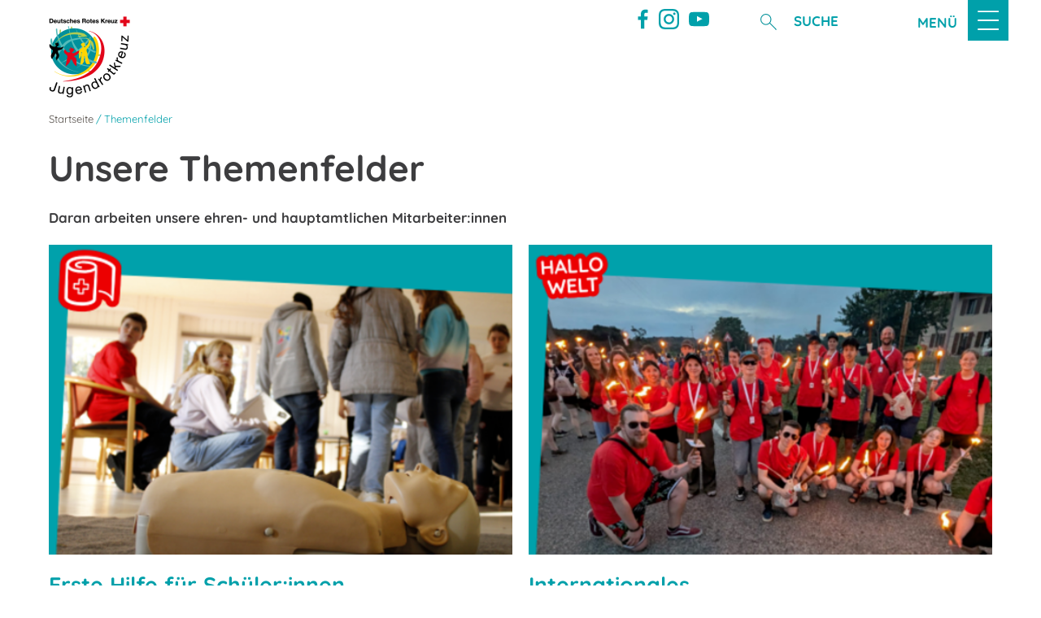

--- FILE ---
content_type: text/html; charset=utf-8
request_url: https://www.jrk-berlin.de/themenfelder/
body_size: 5573
content:
<!DOCTYPE html>
<html lang="de-DE">
<head>

<meta charset="utf-8">
<!-- 
	This website is powered by TYPO3 - inspiring people to share!
	TYPO3 is a free open source Content Management Framework initially created by Kasper Skaarhoj and licensed under GNU/GPL.
	TYPO3 is copyright 1998-2025 of Kasper Skaarhoj. Extensions are copyright of their respective owners.
	Information and contribution at https://typo3.org/
-->




<meta name="generator" content="TYPO3 CMS" />
<meta name="twitter:card" content="summary" />


<link rel="stylesheet" href="/typo3temp/assets/compressed/merged-1d1acc6b8cc7b3b9bc9360e03f07cfeb-b9cf21d2a48211375cab9319376ab589.css?1702985039" media="all">
<link rel="stylesheet" href="/typo3temp/assets/compressed/merged-5b7db09b95c72c53584f18b364e6aa96-27b7bdb3d3682f749fa952e96896f930.css?1702985039" media="print">






<title>Themenfelder - Jugendrotkreuz</title><meta name="viewport" content="width=device-width, initial-scale=1.0, maximum-scale=2.0">		<link rel="apple-touch-icon" sizes="180x180" href="/typo3conf/ext/frs_drk_template/Resources/Public/Images/favicon/apple-touch-icon.png">
		<link rel="icon" type="image/png" sizes="32x32" href="/typo3conf/ext/frs_drk_template/Resources/Public/Images/favicon/favicon-32x32.png">
		<link rel="icon" type="image/png" sizes="16x16" href="/typo3conf/ext/frs_drk_template/Resources/Public/Images/favicon/favicon-16x16.png">
		<link rel="manifest" href="/typo3conf/ext/frs_drk_template/Resources/Public/Images/favicon/manifest.json">
		<link rel="mask-icon" href="/typo3conf/ext/frs_drk_template/Resources/Public/Images/favicon/safari-pinned-tab.svg" color="#ef321c">
		<meta name="theme-color" content="#ffffff">
<link rel="canonical" href="/themenfelder"/>
</head>
<body>

<div class="c-page c-page--fullwidth">
    
    <header class="c-page-head js-sticky o-section__wrapper">
        <nav class="o-top-bar" data-topbar>
            <div class="o-top-bar__section o-top-bar__section--left">
                

<div class="c-page-head__title" itemscope itemtype="http://schema.org/Organization">
  <div style="display:none;"><a href="/themenfelder" itemprop="url">Link</a></div>	<div style="display:none;">
		<span itemprop="telephone">030854040</span>
		<span itemprop="faxNumber">03085404450</span>
		<span itemprop="email">jrk@drk.de</span>
		<span itemprop="brand">DRK/Jugendrotkreuz</span>
		<span itemprop="FoundingLocation">Genf</span>
		<span itemprop="FoundingDate">1863</span>
		<span itemprop="memberOf">Internationale Rotkreuz- und Rothalbmondbewegung</span>
		<img itemprop="logo" src="/typo3conf/ext/frs_drk_template/Resources/Public/Images/favicon/favicon-32x32.png" alt="JRK Logo" />
	</div><div style="display:none;"><span itemprop="description">Erfahren Sie hier alles rund um die Aufgaben des DRK, unsere Projekte und unsere Angebote. Wir freuen uns, wenn Sie unsere Arbeit mit einer Spende unterstützen.</span></div><div style="display:none;"><span itemprop="name">Deutsches Rotes Kreuz e.V. - Jugendrotkreuz</span></div>
	
	<a class="c-page-head__home-link" title="Deutsches Rotes Kreuz" href="/">
		<img src="/typo3conf/ext/frs_drk_template/Resources/Public/jrk/JRK-Logo-rgb.png" class="c-page-head__logo" title="Jugendrotkreuz" />
	</a>
</div>



            </div>
            <div class="o-top-bar__section o-top-bar__section--right">
				
					
					<div class="c-light-speaking-link jrk_social_head jrk_social_head-facebook">
						<a href="https://www.facebook.com/" target="_blank" class="c-menu-social__link c-menu-social__link-facebook" >
							<svg role="img"
									 class="c-menu-social__icon o-icon-button__icon jrk_social_head_icon"
									 aria-label="zum Facebook-Profil">
								<use
									xlink:href="/typo3conf/ext/frs_drk_template/Resources/Public/Images/svg/spritemap.svg#sprite-facebook"></use>
							</svg>
						</a>
					</div>
					
					
					
						<div class="c-light-speaking-link jrk_social_head">
							<a href="https://www.instagram.com/" target="_blank" class="c-menu-social__link" >

								<svg role="img"
										 class="c-menu-social__icon o-icon-button__icon jrk_social_head_icon"
										 aria-label="zum Instagram-Profil des DRK">
									<use
										xlink:href="/typo3conf/ext/frs_drk_template/Resources/Public/Images/svg/spritemap.svg#sprite-instagram"></use>
								</svg>

							</a>
						</div>
					
					
					
					
					<div class="c-light-speaking-link jrk_social_head">
						<a href="https://www.youtube.com/user/" target="_blank" class="c-menu-social__link" >
							<svg role="img"
								 class="c-menu-social__icon o-icon-button__icon jrk_social_head_icon"
								 aria-label="zum Youtube-Profil des DRK">
								<use
									xlink:href="/typo3conf/ext/frs_drk_template/Resources/Public/Images/svg/spritemap.svg#sprite-youtube"></use>
							</svg>
						</a>
					</div>
					
				
                

<form class="c-search-form" action="/suche" method="post">
    <div class="c-search-form__item">
        <button type="submit" class="c-search-form__submit o-icon-button" title="Suche starten">
                    <span class="c-search-form__btn-text">
                        Suche starten
                    </span>
            <svg role="img"
                 class="c-search-form__btn-img o-icon-button__icon"
                 aria-label="Suche starten">
                <title class="h-sr-only">
                    Suche starten
                </title>
                <use
                    xlink:href="/typo3conf/ext/frs_drk_template/Resources/Public/Images/svg/spritemap.svg#sprite-search"></use>
            </svg>
        </button>
    </div>
    <div class="c-search-form__item">
        <label class="c-search-form__label">
            
        </label>
        <input name="tx_kesearch_pi1[sword]"
               type="search"
               pattern=".{3,}"
               title="mindestens 4 Zeichen benötigt"
               placeholder="Suche"
               class="c-search-form__field"
               required>
    </div>
</form>


                <a class="c-menu-main-toggle js-menu-main-toggle"
                   data-toggle-target="#c-menu-main"
				    title="Menü">
                    <span class="c-menu-main-toggle__label js-toggle-label"
                          title="Menü">
                Menü
            </span>
          <span class="c-menu-main-toggle__icon-wrap c-menu-main-toggle--close js-toggle">
            <svg role="img" class="c-menu-main-toggle__icon"
                 aria-labelledby="sprite-close">
                <title class="h-sr-only" id="sprite-close">
                    Schließen
                </title>
                <use
                    xlink:href="/typo3conf/ext/frs_drk_template/Resources/Public/Images/svg/spritemap.svg#sprite-close"></use>
            </svg>
          </span>
          <span class="c-menu-main-toggle__icon-wrap js-toggle c-menu-main-toggle--open is-active">
            <svg role="img" class="c-menu-main-toggle__icon"
                 aria-labelledby="sprite-menu">
                <title class="h-sr-only" id="sprite-menu">
                    Menü
                </title>
                <use
                    xlink:href="/typo3conf/ext/frs_drk_template/Resources/Public/Images/svg/spritemap.svg#sprite-menu"></use>
            </svg>
          </span>
                </a>
            </div>
        </nav>
		
				<div class="nohban"></div>
			
    </header>

    <nav id="c-menu-main" class="c-menu-main"><ul class="c-menu-main__list c-menu-main__list--l1"><li class="c-menu-main__item c-menu-main__item--l1 c-menu-main--sublist__call"><a href="/das-jugendrotkreuz" title="Das Jugendrotkreuz" class="c-menu-main__link"><span class="c-menu-link">Das Jugendrotkreuz</span><span class="c-menu-main__collapseicon"> + </span></a><ul class="c-menu-main__list c-menu-main__list--l2"><li class="c-menu-main__item c-menu-main__item--l2"><a href="/das-jugendrotkreuz/die-jrk-landesjugendleitung" title="Die JRK-Landesjugendleitung" class="c-menu-main__link">Die JRK-Landesjugendleitung</a></li><li class="c-menu-main__item c-menu-main__item--l2"><a href="/das-jugendrotkreuz/die-landesgeschaeftsstelle/-team-jrk" title="Die Landesgeschäftsstelle/ Team JRK" class="c-menu-main__link">Die Landesgeschäftsstelle/ Team JRK</a></li></ul></li><li class="c-menu-main__item c-menu-main__item--l1"><a href="/aktuelles" title="Aktuelles">Aktuelles</a></li><li class="c-menu-main__item c-menu-main__item--l1 c-menu-main--sublist__call is-highlighted is-active" style="position:relative;"><a href="/themenfelder" title="Themenfelder"><span class="c-menu-link">Themenfelder</span><span class="c-menu-main__collapseicon is-highlighted"> + </span></a><ul class="c-menu-main__list c-menu-main__list--l2"><li class="c-menu-main__item c-menu-main__item--l2"><a href="/themenfelder/schulsanitaetsdienst" title="Schulsanitätsdienst" class="c-menu-main__link">Schulsanitätsdienst</a></li><li class="c-menu-main__item c-menu-main__item--l2"><a href="/themenfelder/erste-hilfe-fuer-schuelerinnen" title="Erste Hilfe für Schüler:innen" class="c-menu-main__link">Erste Hilfe für Schüler:innen</a></li><li class="c-menu-main__item c-menu-main__item--l2"><a href="/themenfelder/juleica" title="Juleica" class="c-menu-main__link">Juleica</a></li><li class="c-menu-main__item c-menu-main__item--l2"><a href="/themenfelder/staerkung-des-kindeswohls" title="Stärkung des Kindeswohls" class="c-menu-main__link">Stärkung des Kindeswohls</a></li><li class="c-menu-main__item c-menu-main__item--l2"><a href="/themenfelder/notfalldarstellung" title="Notfalldarstellung" class="c-menu-main__link">Notfalldarstellung</a></li><li class="c-menu-main__item c-menu-main__item--l2"><a href="/themenfelder/internationales" title="Internationales" class="c-menu-main__link">Internationales</a></li></ul></li><li class="c-menu-main__item c-menu-main__item--l1 c-menu-main--sublist__call"><a href="/projekte-kampagnen" title="Projekte &amp; Kampagnen" class="c-menu-main__link"><span class="c-menu-link">Projekte &amp; Kampagnen</span><span class="c-menu-main__collapseicon"> + </span></a><ul class="c-menu-main__list c-menu-main__list--l2"><li class="c-menu-main__item c-menu-main__item--l2"><a href="/projekte-kampagnen/jrk-pflasterfuehrerschein" title="JRK-Pflasterführerschein" class="c-menu-main__link">JRK-Pflasterführerschein</a></li><li class="c-menu-main__item c-menu-main__item--l2"><a href="/projekte-kampagnen/lautstark" title="Lautstark" class="c-menu-main__link">Lautstark</a></li><li class="c-menu-main__item c-menu-main__item--l2"><a href="/projekte-kampagnen/demokratie-erleben" title="Demokratie (er)leben" class="c-menu-main__link">Demokratie (er)leben</a></li><li class="c-menu-main__item c-menu-main__item--l2"><a href="/projekte-kampagnen/vergangene-kampagnen" title="Vergangene Kampagnen" class="c-menu-main__link">Vergangene Kampagnen</a></li><li class="c-menu-main__item c-menu-main__item--l2"><a href="/projekte-kampagnen/vergangene-projekte" title="Vergangene Projekte" class="c-menu-main__link">Vergangene Projekte</a></li></ul></li><li class="c-menu-main__item c-menu-main__item--l1 c-menu-main--sublist__call"><a href="/downloadbereich" title="Downloadbereich" class="c-menu-main__link"><span class="c-menu-link">Downloadbereich</span><span class="c-menu-main__collapseicon"> + </span></a><ul class="c-menu-main__list c-menu-main__list--l2"><li class="c-menu-main__item c-menu-main__item--l2"><a href="/downloadbereich/jrk-ordnung" title="JRK-Ordnung" class="c-menu-main__link">JRK-Ordnung</a></li><li class="c-menu-main__item c-menu-main__item--l2"><a href="/downloadbereich/newsletter-jahresberichte" title="Newsletter &amp; Jahresberichte" class="c-menu-main__link">Newsletter &amp; Jahresberichte</a></li><li class="c-menu-main__item c-menu-main__item--l2"><a href="/downloadbereich/formulare-jahresplaner" title="Formulare &amp; Jahresplaner" class="c-menu-main__link">Formulare &amp; Jahresplaner</a></li><li class="c-menu-main__item c-menu-main__item--l2"><a href="/downloadbereich/arbeitshilfen-broschueren" title="Arbeitshilfen &amp; Broschüren" class="c-menu-main__link">Arbeitshilfen &amp; Broschüren</a></li></ul></li><li class="c-menu-main__item c-menu-main__item--l1 c-menu-main--sublist__call"><a href="/service" title="Service" class="c-menu-main__link"><span class="c-menu-link">Service</span><span class="c-menu-main__collapseicon"> + </span></a><ul class="c-menu-main__list c-menu-main__list--l2"><li class="c-menu-main__item c-menu-main__item--l2"><a href="/service/impressum" title="Impressum" class="c-menu-main__link">Impressum</a></li><li class="c-menu-main__item c-menu-main__item--l2"><a href="/service/datenschutz" title="Datenschutz" class="c-menu-main__link">Datenschutz</a></li></ul></li><li class="c-menu-main__item c-menu-main__item--l1"><a href="/veranstaltungen-1" title="Online-Anmeldung">Online-Anmeldung</a></li></ul><div class="c-menu-main__mobile-container">

<form class="c-search-form" action="/suche" method="post">
    <div class="c-search-form__item">
        <button type="submit" class="c-search-form__submit o-icon-button" title="Suche starten">
                    <span class="c-search-form__btn-text">
                        Suche starten
                    </span>
            <svg role="img"
                 class="c-search-form__btn-img o-icon-button__icon"
                 aria-label="Suche starten">
                <title class="h-sr-only">
                    Suche starten
                </title>
                <use
                    xlink:href="/typo3conf/ext/frs_drk_template/Resources/Public/Images/svg/spritemap.svg#sprite-search"></use>
            </svg>
        </button>
    </div>
    <div class="c-search-form__item">
        <label class="c-search-form__label">
            
        </label>
        <input name="tx_kesearch_pi1[sword]"
               type="search"
               pattern=".{3,}"
               title="mindestens 4 Zeichen benötigt"
               placeholder="Suche"
               class="c-search-form__field"
               required>
    </div>
</form>

<ul class="c-language-switch">
	<li class="c-language-switch__item">
		<span class="c-language-switch__link c-language-switch__link--active">
			DE
		</span>
	</li>
	<li class="c-language-switch__item">
		<a class="c-language-switch__link" title="EN" href="/themenfelder">
			EN
		</a>
	</li>
</ul>



</div></nav>
    <main class="c-page-body">
        
            
    

            <div id="c17" class="frame frame-default frame-type-shortcut frame-layout-0">
                
                
                    



                
                
                

    


                
                    



                
                
                    



                
            </div>

        


        
        <section class="o-section">
            <div class="o-section__wrapper">
                
    <div class="c-menu-breadcrumb o-gridblock">
        <div class="c-menu-breadcrumb__wrapper">
            <div class="h-hide">
                Sie befinden sich hier:
            </div>
            <ol class="c-menu-breadcrumb__list"><li class="c-menu-breadcrumb__item"><a href="/" title="Startseite" class="c-menu-breadcrumb__link">Startseite</a></li><li class="c-menu-breadcrumb__item c-menu-breadcrumb__link is-active">Themenfelder</li></ol>
        </div>
    </div>

                
                <div id="readspeakerContent">
                    
                        

<div class="o-cms-content" id="c21">
    
        

	
			
					<h1 class="o-cms-content__headline ">
						Unsere Themenfelder
					</h1>
				
		



    
</div>


	
			
					<div class="o-cms-content" id="c20">
						
							

	
			
					
				
		



						

						<div class="o-cms-content__body">
							
							
							
							
								<div class="o-media o-media--stacked">
							

								
								
									

        
    













								
								

								
								<div class="o-media__body">
									<p><strong>Daran arbeiten unsere ehren- und hauptamtlichen Mitarbeiter:innen</strong></p>
								</div>

								
							</div>
						</div>
					</div>
				
		




                    

                    
    
			
			
				

<div class="o-cms-content" id="c22">
    <div class="o-cms-content__body">

        

        

        
            <ul class="o-gridblock o-gridblock--3columns">
        

        
            <li>
                <div class="c-teaser o-media o-media--stacked">
                    
                        
                                
    <div class="o-media__imageholder">
        <a title="Erste Hilfe für Schüler:innen" href="/themenfelder/erste-hilfe-fuer-schuelerinnen">
            
    
		
            <img src="[data-uri]"
     					data-sizes="auto"
     					data-src="/fileadmin/_processed_/1/4/csm_Erste_Hilfe_fuer_Schueler_innen_30480419f8.png"
     					data-srcset="/fileadmin/_processed_/1/4/csm_Erste_Hilfe_fuer_Schueler_innen_68ca49a13d.png 480w,
									 /fileadmin/user_upload/Startseite/Erste_Hilfe_fuer_Schueler_innen.png 390w"
     					alt="" title="" class="lazyload" />
			
            





        

        </a>
    </div>

                            
                    
                    <div class="c-teaser__content   o-media__body">
                        <h3 class="c-teaser__title">
                            <a class="o-cms-content__header-link" title="Erste Hilfe für Schüler:innen" href="/themenfelder/erste-hilfe-fuer-schuelerinnen">
                                
                                        Erste Hilfe für Schüler:innen
                                    
                            </a>
                        </h3>

                        <p>
                            
                                Das Jugendrotkreuz führt Kinder spielerisch an Grundbegriffe der Ersten Hilfe heran.
                            
                            <br/>
                            <a class="c-teaser__link" title="Erste Hilfe für Schüler:innen" href="/themenfelder/erste-hilfe-fuer-schuelerinnen">
                                Weiterlesen
                            </a>
                        </p>
                    </div>
                </div>
            </li>
        
            <li>
                <div class="c-teaser o-media o-media--stacked">
                    
                        
                                
    <div class="o-media__imageholder">
        <a title="Internationales" href="/themenfelder/internationales">
            
    
		
            <img src="[data-uri]"
     					data-sizes="auto"
     					data-src="/fileadmin/_processed_/6/3/csm_Internationales_897e8461f6.png"
     					data-srcset="/fileadmin/_processed_/6/3/csm_Internationales_0a105966ed.png 480w,
									 /fileadmin/user_upload/Startseite/Internationales.png 390w"
     					alt="" title="" class="lazyload" />
			
            





        

        </a>
    </div>

                            
                    
                    <div class="c-teaser__content   o-media__body">
                        <h3 class="c-teaser__title">
                            <a class="o-cms-content__header-link" title="Internationales" href="/themenfelder/internationales">
                                
                                        Internationales
                                    
                            </a>
                        </h3>

                        <p>
                            
                                Als Teil der Rotkreuz-Rohalbmond-Bewegung sind wir international aktiv. Hier findest du alle Informationen dazu.
                            
                            <br/>
                            <a class="c-teaser__link" title="Internationales" href="/themenfelder/internationales">
                                Weiterlesen
                            </a>
                        </p>
                    </div>
                </div>
            </li>
        
            <li>
                <div class="c-teaser o-media o-media--stacked">
                    
                        
                                
    <div class="o-media__imageholder">
        <a title="Juleica" href="/themenfelder/juleica">
            
    
		
            <img src="[data-uri]"
     					data-sizes="auto"
     					data-src="/fileadmin/_processed_/5/2/csm_JuLeiCa_51c43c6260.png"
     					data-srcset="/fileadmin/_processed_/5/2/csm_JuLeiCa_38362df397.png 480w,
									 /fileadmin/user_upload/Startseite/JuLeiCa.png 390w"
     					alt="" title="" class="lazyload" />
			
            





        

        </a>
    </div>

                            
                    
                    <div class="c-teaser__content   o-media__body">
                        <h3 class="c-teaser__title">
                            <a class="o-cms-content__header-link" title="Juleica" href="/themenfelder/juleica">
                                
                                        Juleica
                                    
                            </a>
                        </h3>

                        <p>
                            
                                JuLeiCa-Schulung: teamen, leiten, Verantwortung übernehmen 
                            
                            <br/>
                            <a class="c-teaser__link" title="Juleica" href="/themenfelder/juleica">
                                Weiterlesen
                            </a>
                        </p>
                    </div>
                </div>
            </li>
        
            <li>
                <div class="c-teaser o-media o-media--stacked">
                    
                        
                                
    <div class="o-media__imageholder">
        <a title="Notfalldarstellung" href="/themenfelder/notfalldarstellung">
            
    
		
            <img src="[data-uri]"
     					data-sizes="auto"
     					data-src="/fileadmin/_processed_/3/0/csm_Notfalldarstellung_9989ca3cf9.png"
     					data-srcset="/fileadmin/_processed_/3/0/csm_Notfalldarstellung_fddd028bba.png 480w,
									 /fileadmin/user_upload/Startseite/Notfalldarstellung.png 390w"
     					alt="" title="" class="lazyload" />
			
            





        

        </a>
    </div>

                            
                    
                    <div class="c-teaser__content   o-media__body">
                        <h3 class="c-teaser__title">
                            <a class="o-cms-content__header-link" title="Notfalldarstellung" href="/themenfelder/notfalldarstellung">
                                
                                        Notfalldarstellung
                                    
                            </a>
                        </h3>

                        <p>
                            
                                Mit der Notfalldarstellung lernst du im Jugendrotkreuz Erste Hilfe in realistisch dargestellten Situationen. 
                            
                            <br/>
                            <a class="c-teaser__link" title="Notfalldarstellung" href="/themenfelder/notfalldarstellung">
                                Weiterlesen
                            </a>
                        </p>
                    </div>
                </div>
            </li>
        
            <li>
                <div class="c-teaser o-media o-media--stacked">
                    
                        
                                
    <div class="o-media__imageholder">
        <a title="Schulsanitätsdienst" href="/themenfelder/schulsanitaetsdienst">
            
    
		
            <img src="[data-uri]"
     					data-sizes="auto"
     					data-src="/fileadmin/_processed_/5/8/csm_Schulsanitaetsdienst_a84266c774.png"
     					data-srcset="/fileadmin/_processed_/5/8/csm_Schulsanitaetsdienst_f917ea6b59.png 480w,
									 /fileadmin/user_upload/Startseite/Schulsanitaetsdienst.png 390w"
     					alt="" title="" class="lazyload" />
			
            





        

        </a>
    </div>

                            
                    
                    <div class="c-teaser__content   o-media__body">
                        <h3 class="c-teaser__title">
                            <a class="o-cms-content__header-link" title="Schulsanitätsdienst" href="/themenfelder/schulsanitaetsdienst">
                                
                                        Schulsanitätsdienst
                                    
                            </a>
                        </h3>

                        <p>
                            
                                Schulsanitäter:innen sorgen bei Schul- und Sportfesten, Ausflügen und an ganz normalen Schultagen für Sicherheit und helfen ihren Mitschüler:innen bei Notfällen. 
                            
                            <br/>
                            <a class="c-teaser__link" title="Schulsanitätsdienst" href="/themenfelder/schulsanitaetsdienst">
                                Weiterlesen
                            </a>
                        </p>
                    </div>
                </div>
            </li>
        
            <li>
                <div class="c-teaser o-media o-media--stacked">
                    
                        
                                
    <div class="o-media__imageholder">
        <a title="Stärkung des Kindeswohls" href="/themenfelder/staerkung-des-kindeswohls">
            
    
		
            <img src="[data-uri]"
     					data-sizes="auto"
     					data-src="/fileadmin/_processed_/0/2/csm_Staerkung_des_Kindeswohls_ce41c38537.png"
     					data-srcset="/fileadmin/_processed_/0/2/csm_Staerkung_des_Kindeswohls_67dc3ddd59.png 480w,
									 /fileadmin/user_upload/Startseite/Staerkung_des_Kindeswohls.png 390w"
     					alt="" title="" class="lazyload" />
			
            





        

        </a>
    </div>

                            
                    
                    <div class="c-teaser__content   o-media__body">
                        <h3 class="c-teaser__title">
                            <a class="o-cms-content__header-link" title="Stärkung des Kindeswohls" href="/themenfelder/staerkung-des-kindeswohls">
                                
                                        Stärkung des Kindeswohls
                                    
                            </a>
                        </h3>

                        <p>
                            
                                &quot;Stärkung des Kindeswohls&quot; – gegen jegliche Form von Gewalt an Kindern und Jugendlichen!
                            
                            <br/>
                            <a class="c-teaser__link" title="Stärkung des Kindeswohls" href="/themenfelder/staerkung-des-kindeswohls">
                                Weiterlesen
                            </a>
                        </p>
                    </div>
                </div>
            </li>
        
        </ul>
    </div>
</div>








			
			
			
		


                </div>
                

    <div class="c-menu-print">
        <ul class="c-menu-print__list">
            <li class="c-menu-print__label">
                Diese Seite:
            </li>
            <li class="c-menu-print__item">
                <a href="javascript:window.print()" class="c-menu-print__link"
                   title="Seite drucken">
                    <svg role="img"
                         class="c-menu-print__icon o-icon-button__icon"
                         aria-label="Seite drucken">
                        <title class="h-sr-only">
                            Seite drucken
                        </title>
                        <use
                            xlink:href="/typo3conf/ext/frs_drk_template/Resources/Public/Images/svg/spritemap.svg#sprite-print"></use>
                    </svg>
                </a>
            </li>
        </ul>
    </div>



            </div>
        </section>
    </main>

    
    <footer class="c-page-foot o-section jrk_foot">
        <div class="o-section__wrapper">
            <nav class="c-menu-footer">

                
                <div class="c-page-foot__column" style="border-top:none;"><ul class="c-menu-footer__list c-menu-footer__list--l1"><li class="c-menu-footer__item c-menu-footer__item--l1">Die Landesleitung</li></ul></div>
                <div class="c-page-foot__column c-page-foot__column--large jrk_social_container">
					<div class="c-menu-social">
						
							<p class="c-menu-social__headline">Social Media-Kanäle</p>
							<ul class="c-menu-social__list jrk_social_list">
								
									<li class="c-menu-social__item c-menu-social__item-facebook">
										<a href="https://www.facebook.com/"
											 class="c-menu-social__link c-menu-social__link-facebook"
											 target="_blank"
											 title="">
											<svg role="img"
													 class="c-menu-social__icon o-icon-button__icon jrk_social_foot_icon"
													 aria-label="zum Facebook-Profil">
												<use
													xlink:href="/typo3conf/ext/frs_drk_template/Resources/Public/Images/svg/spritemap.svg#sprite-facebook"></use>
											</svg>
										</a>
									</li>

								
								
								
									<li class="c-menu-social__item">
										<a href="https://www.instagram.com/"
											 class="c-menu-social__link"
											 target="_blank"
											 title="">
											<svg role="img"
													 class="c-menu-social__icon o-icon-button__icon jrk_social_foot_icon"
													 aria-label="zum Instagram-Profil des DRK">
												<use
													xlink:href="/typo3conf/ext/frs_drk_template/Resources/Public/Images/svg/spritemap.svg#sprite-instagram"></use>
											</svg>
										</a>
									</li>

								
								
								
								
									<li class="c-menu-social__item">
									<a href="https://www.youtube.com/user/"
									   class="c-menu-social__link"
									   target="_blank"
									   title="">
										<svg role="img"
											 class="c-menu-social__icon o-icon-button__icon jrk_social_foot_icon"
											 aria-label="zum Youtube-Profil des DRK">
											<use
												xlink:href="/typo3conf/ext/frs_drk_template/Resources/Public/Images/svg/spritemap.svg#sprite-youtube"></use>
										</svg>
									</a>
								</li>
								
							</ul>
					
					</div>
                </div>
            </nav>
        </div>
    </footer>
    
    

    



</div>

    <a href="#" class="c-toplink" title="zum Anfang">
        zum Anfang
    </a>



    <div id="cookiePolicyBar"> 	
		<p>
			Cookies helfen uns bei der Bereitstellung unserer Inhalte. Durch die Nutzung unserer Webseite erklären Sie sich damit einverstanden, dass wir Cookies setzen.
			<a class="moreCookieInfo" href="/themenfelder">
				Erfahren Sie mehr
			</a>
		</p>
		<a class="closeCookie">
			OK
		</a> 
	</div>
<script src="/typo3conf/ext/dti_seminars/Resources/Public/Javascript/jquery.js?1622622984"></script>
<script src="/typo3conf/ext/dti_seminars/Resources/Public/Javascript/jquery.datetimepicker.full.js?1622622984"></script>
<script src="/typo3conf/ext/dti_seminars/Resources/Public/Javascript/seminarsfunctions.js?1622622984"></script>
<script src="/typo3conf/ext/frs_drk_template/Resources/Public/Js/build/frontend.min.js?1702971298"></script>
<script src="/typo3conf/ext/frs_drk_template/Resources/Public/Js/donate-and-give/nouislider/jquery.nouislider.min.js?1702971298"></script>
<script src="/typo3conf/ext/frs_drk_template/Resources/Public/Js/modules/lazysizes.min.js?1702971298"></script>
<script src="/typo3conf/ext/frs_drk_template/Resources/Public/Js/dti.js?1702971298"></script>


</body>
</html>

--- FILE ---
content_type: text/css; charset=utf-8
request_url: https://www.jrk-berlin.de/typo3temp/assets/compressed/merged-1d1acc6b8cc7b3b9bc9360e03f07cfeb-b9cf21d2a48211375cab9319376ab589.css?1702985039
body_size: 62488
content:
@charset "UTF-8";meta.foundation-version{font-family:"/5.5.3/";}meta.foundation-mq-small{font-family:"/only screen/";width:0;}meta.foundation-mq-small-only{font-family:"/only screen and (max-width:45em)/";width:0;}meta.foundation-mq-medium{font-family:"/only screen and (min-width:45.0625em)/";width:45.0625em;}meta.foundation-mq-medium-only{font-family:"/only screen and (min-width:45.0625em) and (max-width:64em)/";width:45.0625em;}meta.foundation-mq-large{font-family:"/only screen and (min-width:64.0625em)/";width:64.0625em;}meta.foundation-mq-large-only{font-family:"/only screen and (min-width:64.0625em) and (max-width:90em)/";width:64.0625em;}meta.foundation-mq-xlarge{font-family:"/only screen and (min-width:90.0625em)/";width:90.0625em;}meta.foundation-mq-xlarge-only{font-family:"/only screen and (min-width:90.0625em) and (max-width:120em)/";width:90.0625em;}meta.foundation-mq-xxlarge{font-family:"/only screen and (min-width:120.0625em)/";width:120.0625em;}meta.foundation-data-attribute-namespace{font-family:false;}html{font-family:sans-serif;-ms-text-size-adjust:100%;-webkit-text-size-adjust:100%;}body{margin:0;}article,aside,details,figcaption,figure,footer,header,hgroup,main,menu,nav,section,summary{display:block;}audio,canvas,progress,video{display:inline-block;vertical-align:baseline;}audio:not([controls]){display:none;height:0;}[hidden],template{display:none;}a{background-color:transparent;}a:active,a:hover{outline:0;}abbr[title]{border-bottom:1px dotted;}b,strong{font-weight:bold;}dfn{font-style:italic;}h1{font-size:2em;margin:0.67em 0;}mark{background:#ff0;color:#000;}small{font-size:80%;}sub,sup{font-size:75%;line-height:0;position:relative;vertical-align:baseline;}sup{top:-0.5em;}sub{bottom:-0.25em;}img{border:0;}svg:not(:root){overflow:hidden;}figure{margin:1em 40px;}hr{-moz-box-sizing:content-box;-webkit-box-sizing:content-box;box-sizing:content-box;height:0;}pre{overflow:auto;}code,kbd,pre,samp{font-family:monospace,monospace;font-size:1em;}button,input,optgroup,select,textarea{color:inherit;font:inherit;margin:0;}button{overflow:visible;}button,select{text-transform:none;}button,html input[type=button],input[type=reset],input[type=submit]{-webkit-appearance:button;cursor:pointer;}button[disabled],html input[disabled]{cursor:default;}button::-moz-focus-inner,input::-moz-focus-inner{border:0;padding:0;}input{line-height:normal;}input[type=checkbox],input[type=radio]{-webkit-box-sizing:border-box;-moz-box-sizing:border-box;box-sizing:border-box;padding:0;}input[type=number]::-webkit-inner-spin-button,input[type=number]::-webkit-outer-spin-button{height:auto;}input[type=search]{-webkit-appearance:textfield;-moz-box-sizing:content-box;-webkit-box-sizing:content-box;box-sizing:content-box;}input[type=search]::-webkit-search-cancel-button,input[type=search]::-webkit-search-decoration{-webkit-appearance:none;}fieldset{border:1px solid #c0c0c0;margin:0 2px;padding:0.35em 0.625em 0.75em;}legend{border:0;padding:0;}textarea{overflow:auto;}optgroup{font-weight:bold;}table{border-collapse:collapse;border-spacing:0;}td,th{padding:0;}html{-webkit-box-sizing:border-box;-moz-box-sizing:border-box;box-sizing:border-box;}*,*:before,*:after{-webkit-box-sizing:inherit;-moz-box-sizing:inherit;box-sizing:inherit;}html{font-size:1.0625em;line-height:1.5882352941;background-color:#fff;color:#554f4a;overflow-y:scroll;min-height:100%;-webkit-text-size-adjust:100%;-ms-text-size-adjust:100%;-moz-osx-font-smoothing:grayscale;-webkit-font-smoothing:antialiased;}.lede{font-size:19.125px;font-size:1.125rem;line-height:1.4117647059;}li > ul,li > ol{margin-bottom:0;}img{max-width:100%;font-style:italic;vertical-align:middle;}.gm-style img,img[width],img[height]{max-width:none;}input{border-radius:0;-webkit-box-shadow:none;box-shadow:none;}input[type=checkbox],input[type=radio]{border:0;height:auto;padding:0;width:auto;}input,select,textarea,fieldset{border:0;font-size:16px;margin:0;padding:0;height:auto;}input:hover,select:hover,textarea:hover,fieldset:hover{font-size:16px;}@media only screen and (min-width:45.0625em){input,select,textarea,fieldset{font-size:1rem;}input:hover,select:hover,textarea:hover,fieldset:hover{font-size:1rem;}}@media only screen and (min-width:64.0625em){input,select,textarea,fieldset{font-size:1rem;}input:hover,select:hover,textarea:hover,fieldset:hover{font-size:1rem;}}input[type=submit]:disabled{background-color:#e0ddd6;}input[type=number]::-webkit-inner-spin-button,input[type=number]::-webkit-outer-spin-button{-webkit-appearance:none;margin:0;}.icon--datei-leer{background-repeat:no-repeat;background-position:center;background-image:url("data:image/svg+xml;charset=US-ASCII,%3Csvg%20xmlns%3D%22http%3A%2F%2Fwww.w3.org%2F2000%2Fsvg%22%20width%3D%2220%22%20height%3D%2220%22%20viewBox%3D%220%200%2020%2020%22%3E%3Cpath%20fill%3D%22%23009099%22%20d%3D%22M17.5%2020h-11C5.12%2020%204%2018.88%204%2017.5v-8a.5.5%200%200%201%201%200v8c0%20.827.673%201.5%201.5%201.5h11c.827%200%201.5-.673%201.5-1.5V5.707L14.293%201H6.5C5.673%201%205%201.673%205%202.5v2a.5.5%200%200%201-1%200v-2C4%201.12%205.12%200%206.5%200h8c.133%200%20.26.053.354.146l5%205c.093.094.146.22.146.354v12c0%201.38-1.12%202.5-2.5%202.5z%22%2F%3E%3Cpath%20fill%3D%22%23009099%22%20d%3D%22M11.5%2010h-10C.673%2010%200%209.327%200%208.5v-3C0%204.673.673%204%201.5%204h10c.827%200%201.5.673%201.5%201.5v3c0%20.827-.673%201.5-1.5%201.5zm-10-5a.5.5%200%200%200-.5.5v3a.5.5%200%200%200%20.5.5h10a.5.5%200%200%200%20.5-.5v-3a.5.5%200%200%200-.5-.5h-10zM19.5%206h-5a.5.5%200%200%201-.5-.5v-5a.5.5%200%200%201%201%200V5h4.5a.5.5%200%200%201%200%201z%22%2F%3E%3C%2Fsvg%3E");}.no-svg .icon--datei-leer{background-image:url('../../../typo3conf/ext/frs_drk_template/Resources/Public/Images/png/icon-fallbacks/datei-leer.png');}.icon--als-privatperson-spenden{background-repeat:no-repeat;background-position:center;background-image:url("data:image/svg+xml;charset=US-ASCII,%3Csvg%20xmlns%3D%22http%3A%2F%2Fwww.w3.org%2F2000%2Fsvg%22%20width%3D%2264%22%20height%3D%2264%22%20viewBox%3D%220%200%2064%2064%22%3E%3Cg%20fill%3D%22%23FFF%22%3E%3Cpath%20d%3D%22M31.96%2022.005c-3.292%200-6.96%202.667-6.96%206.495v7.412l2.126%202.145L29.134%2052h5.732l2.007-13.943L39%2035.912V28.5c0-3.828-3.71-6.495-7.04-6.495zM37%2035.088l-2.012%202.028L33.134%2050h-2.268l-1.854-12.884L27%2035.088V28.5c0-2.573%202.62-4.495%204.96-4.495%202.38%200%205.04%201.922%205.04%204.495v6.588zM31.998%2020C34.205%2020%2036%2018.206%2036%2016s-1.795-4-4.002-4C29.793%2012%2028%2013.794%2028%2016s1.793%204%203.998%204z%22%2F%3E%3C%2Fg%3E%3C%2Fsvg%3E");}.no-svg .icon--als-privatperson-spenden{background-image:url('../../../typo3conf/ext/frs_drk_template/Resources/Public/Images/png/icon-fallbacks/als-privatperson-spenden.png');}.icon--als-schule-helfen{background-repeat:no-repeat;background-position:center;background-image:url("data:image/svg+xml;charset=US-ASCII,%3Csvg%20xmlns%3D%22http%3A%2F%2Fwww.w3.org%2F2000%2Fsvg%22%20width%3D%2264%22%20height%3D%2264%22%20viewBox%3D%220%200%2064%2064%22%3E%3Cpath%20fill%3D%22%23FFF%22%20d%3D%22M47.732%2020.536c-.73.202-2.477.65-3.732.855v-4.52l-1.122.137c-5.198.64-9.313%203.477-10.874%204.695-1.56-1.23-5.678-4.095-10.89-4.696L20%2016.878v4.52c-1.253-.205-3-.656-3.73-.86L15%2020.182v23.912l1.09-.098c.105-.012%2010.595-.896%2015.202%203.71l.708.708.707-.707c4.605-4.605%2015.094-3.723%2015.203-3.71l1.09.097V20.186l-1.268.35zM22%2019.164c5.33%201.01%209.287%204.54%209.33%204.578l.667.603.67-.6c.042-.037%204.004-3.527%209.333-4.572v17.84c-2.118.062-7.01.423-9.894%202.352-2.975-2.095-6.784-2.468-9.118-2.468-.37%200-.703.01-.99.023V19.164zM47%2041.94c-2.84-.11-10.49-.025-15%203.708-3.918-3.244-10.21-3.735-13.654-3.735-.52%200-.974.012-1.346.026V22.796c.878.22%202.046.487%203%20.62V39.14l1.128-.147c.063-.008%206.482-.797%2010.337%202.396l.652.538.64-.555C35.12%2039.327%2040.92%2038.95%2042.982%2039l1.018.018V23.413c.952-.135%202.12-.4%203-.62V41.94z%22%2F%3E%3C%2Fsvg%3E");}.no-svg .icon--als-schule-helfen{background-image:url('../../../typo3conf/ext/frs_drk_template/Resources/Public/Images/png/icon-fallbacks/als-schule-helfen.png');}.icon--als-unternehmen-spenden{background-repeat:no-repeat;background-position:center;background-image:url("data:image/svg+xml;charset=US-ASCII,%3Csvg%20xmlns%3D%22http%3A%2F%2Fwww.w3.org%2F2000%2Fsvg%22%20width%3D%2264%22%20height%3D%2264%22%20viewBox%3D%220%200%2064%2064%22%3E%3Cg%20fill%3D%22%23FFF%22%3E%3Cpath%20d%3D%22M47.945%2033l-1-18H41.08l-1.5%2018H38V21.903l-7%204.91v-4.97l-7%205.174v-4.96l-9%206.428V38h-2v11h38V33h-3.055zM49%2047H15v-7h2V29.515l5-3.57v5.038l7-5.174v4.85l7-4.91V35h5.42l1.5-18h2.135l1%2018H49v12z%22%2F%3E%3Cpath%20d%3D%22M19%2040h4v4h-4zM25%2040h4v4h-4zM31%2040h4v4h-4z%22%2F%3E%3C%2Fg%3E%3C%2Fsvg%3E");}.no-svg .icon--als-unternehmen-spenden{background-image:url('../../../typo3conf/ext/frs_drk_template/Resources/Public/Images/png/icon-fallbacks/als-unternehmen-spenden.png');}.icon--arbeiten-fuer-das-drk{background-repeat:no-repeat;background-position:center;background-image:url("data:image/svg+xml;charset=US-ASCII,%3Csvg%20xmlns%3D%22http%3A%2F%2Fwww.w3.org%2F2000%2Fsvg%22%20width%3D%2264%22%20height%3D%2264%22%20viewBox%3D%220%200%2064%2064%22%3E%3Cg%20fill%3D%22%23FFF%22%3E%3Cpath%20d%3D%22M32%2024c-8.12%200-11%205.926-11%2011v10.914l3.062%203.062.95%206.176%201.977-.305-1.05-6.822-2.94-2.94V35c0-4.35%202.364-9%209-9%206.637%200%209%204.65%209%209v10.086l-2.938%202.938-1.05%206.824%201.976.305.95-6.178L43%2045.915V35c0-5.074-2.88-11-11-11z%22%2F%3E%3Cpath%20d%3D%22M38%2034h-2v-2h-2v2h-2v2h2v2h2v-2h2zM32%2022c3.31%200%206-2.692%206-6%200-3.31-2.69-6-6-6s-6%202.69-6%206c0%203.308%202.69%206%206%206z%22%2F%3E%3C%2Fg%3E%3C%2Fsvg%3E");}.no-svg .icon--arbeiten-fuer-das-drk{background-image:url('../../../typo3conf/ext/frs_drk_template/Resources/Public/Images/png/icon-fallbacks/arbeiten-fuer-das-drk.png');}.icon--arrow-down,.o-accordion__title-wrap{background-repeat:no-repeat;background-position:center;background-image:url("data:image/svg+xml;charset=US-ASCII,%3Csvg%20xmlns%3D%22http%3A%2F%2Fwww.w3.org%2F2000%2Fsvg%22%20width%3D%2230%22%20height%3D%2230%22%20viewBox%3D%220%200%2030%2030%22%3E%3Cpath%20fill%3D%22%23009099%22%20d%3D%22M30%208.748c0%20.26-.1.49-.3.69L15.69%2023.45c-.2.2-.43.3-.69.3s-.49-.1-.69-.3L.3%209.437a.95.95%200%200%201-.3-.69c0-.26.1-.49.3-.69l1.504-1.504c.2-.2.43-.3.69-.3.26%200%20.492.1.692.3L15%2018.367%2026.813%206.553c.2-.2.43-.3.69-.3.262%200%20.492.1.692.3l1.503%201.503c.202.2.302.43.302.692z%22%2F%3E%3C%2Fsvg%3E");}.no-svg .icon--arrow-down,.no-svg .o-accordion__title-wrap{background-image:url('../../../typo3conf/ext/frs_drk_template/Resources/Public/Images/png/icon-fallbacks/arrow-down.png');}.icon--arrow-left,.c-menu-drilldown__back-label,.c-menu-timeline-left__section > a:first-of-type{background-repeat:no-repeat;background-position:center;background-image:url("data:image/svg+xml;charset=US-ASCII,%3Csvg%20xmlns%3D%22http%3A%2F%2Fwww.w3.org%2F2000%2Fsvg%22%20width%3D%2219.522%22%20height%3D%2219.529%22%20viewBox%3D%220%200%2019.522%2019.529%22%3E%3Cpath%20fill%3D%22%23009099%22%20d%3D%22M13.522%200l.76.648L6.555%209.71l7.727%209.066-.76.647L5.24%209.71z%22%2F%3E%3C%2Fsvg%3E");}.no-svg .icon--arrow-left,.no-svg .c-menu-drilldown__back-label,.no-svg .c-menu-timeline-left__section > a:first-of-type{background-image:url('../../../typo3conf/ext/frs_drk_template/Resources/Public/Images/png/icon-fallbacks/arrow-left.png');}.icon--arrow-right,.has-children .o-icon-list__label,.c-teaser__link,.c-menu-timeline-left__section > a:last-of-type{background-repeat:no-repeat;background-position:center;background-image:url("data:image/svg+xml;charset=US-ASCII,%3Csvg%20xmlns%3D%22http%3A%2F%2Fwww.w3.org%2F2000%2Fsvg%22%20width%3D%2219.522%22%20height%3D%2219.529%22%20viewBox%3D%220%200%2019.522%2019.529%22%3E%3Cpath%20fill%3D%22%23009099%22%20d%3D%22M6%2019.423l-.758-.648%207.727-9.063L5.24.647%206.002%200l8.282%209.712z%22%2F%3E%3C%2Fsvg%3E");}.no-svg .icon--arrow-right,.no-svg .has-children .o-icon-list__label,.has-children .no-svg .o-icon-list__label,.no-svg .c-teaser__link,.no-svg .c-menu-timeline-left__section > a:last-of-type{background-image:url('../../../typo3conf/ext/frs_drk_template/Resources/Public/Images/png/icon-fallbacks/arrow-right.png');}.icon--arrow-up-white,.c-toplink{background-repeat:no-repeat;background-position:center;background-image:url("data:image/svg+xml;charset=US-ASCII,%3Csvg%20viewBox%3D%220%200%2019%2019%22%20xmlns%3D%22http%3A%2F%2Fwww.w3.org%2F2000%2Fsvg%22%20fill-rule%3D%22evenodd%22%20clip-rule%3D%22evenodd%22%20stroke-linejoin%3D%22round%22%20stroke-miterlimit%3D%221.414%22%3E%3Cpath%20d%3D%22M19.474%2013.473l-.648.76-9.063-7.728-9.065%207.728-.647-.76L9.764%205.19l9.71%208.284z%22%20fill%3D%22%23fff%22%20fill-rule%3D%22nonzero%22%2F%3E%3C%2Fsvg%3E");}.no-svg .icon--arrow-up-white,.no-svg .c-toplink{background-image:url('../../../typo3conf/ext/frs_drk_template/Resources/Public/Images/png/icon-fallbacks/arrow-up-white.png');}.icon--arrow-up,.is-active .o-accordion__title-wrap{background-repeat:no-repeat;background-position:center;background-image:url("data:image/svg+xml;charset=US-ASCII,%3Csvg%20xmlns%3D%22http%3A%2F%2Fwww.w3.org%2F2000%2Fsvg%22%20width%3D%2230%22%20height%3D%2230%22%20viewBox%3D%220%200%2030%2030%22%3E%3Cpath%20fill%3D%22%23009099%22%20d%3D%22M30%2021.42c0%20.26-.1.49-.3.69l-1.504%201.504c-.2.2-.43.3-.69.3-.262%200-.492-.1-.692-.3L15%2011.8%203.187%2023.615c-.2.2-.43.3-.69.3-.26%200-.492-.1-.692-.3L.302%2022.11A.945.945%200%200%201%200%2021.42c0-.26.1-.49.3-.69L14.31%206.72c.2-.2.43-.3.69-.3s.49.1.69.3L29.7%2020.73c.2.2.3.43.3.69z%22%2F%3E%3C%2Fsvg%3E");}.no-svg .icon--arrow-up,.no-svg .is-active .o-accordion__title-wrap,.is-active .no-svg .o-accordion__title-wrap{background-image:url('../../../typo3conf/ext/frs_drk_template/Resources/Public/Images/png/icon-fallbacks/arrow-up.png');}.icon--behindertenhilfe{background-repeat:no-repeat;background-position:center;background-image:url("data:image/svg+xml;charset=US-ASCII,%3Csvg%20xmlns%3D%22http%3A%2F%2Fwww.w3.org%2F2000%2Fsvg%22%20width%3D%2264%22%20height%3D%2264%22%20viewBox%3D%220%200%2064%2064%22%3E%3Cpath%20fill%3D%22%23FFF%22%20d%3D%22M48.665%2032.244a11.39%2011.39%200%200%200%202.17-6.76C50.814%2019.146%2045.65%2014%2039.31%2014h-.03c-2.688.007-5.25.937-7.304%202.634a11.446%2011.446%200%200%200-7.28-2.595h-.038a11.45%2011.45%200%200%200-8.14%203.394%2011.433%2011.433%200%200%200-3.35%208.152c.008%203.48%201.58%206.733%204.253%208.907l-.31.312a3.242%203.242%200%200%200-.952%202.312c.002.872.345%201.69.964%202.307.625.62%201.44.938%202.26.947.015.855.356%201.654.962%202.257.624.62%201.44.937%202.258.947.015.853.357%201.65.964%202.254.63.626%201.454.942%202.28.946.01.86.35%201.67.96%202.274A3.24%203.24%200%200%200%2029.11%2050h.007a3.247%203.247%200%200%200%202.307-.963l1.89-1.94c.308-.31.54-.667.698-1.048l.823.82a3.27%203.27%200%200%200%204.617-.015%203.248%203.248%200%200%200%20.95-2.27%203.246%203.246%200%200%200%202.264-.96%203.23%203.23%200%200%200%20.953-2.237%203.248%203.248%200%200%200%203.174-3.21%203.27%203.27%200%200%200%202.248-.957%203.24%203.24%200%200%200%20.95-2.31%203.248%203.248%200%200%200-.963-2.306l-.365-.36zm-15.94-13.602A9.486%209.486%200%200%201%2039.285%2016h.026c5.24%200%209.51%204.252%209.523%209.49a9.423%209.423%200%200%201-1.606%205.32L36.4%2020.034l-5.202%205.226c-.893.896-1.86%201.353-2.87%201.354h-.006c-1.058%200-2.006-.48-2.635-.902l7.038-7.07zM20.32%2038a1.27%201.27%200%200%201-1.788.005%201.26%201.26%200%200%201-.005-1.79l1.888-1.94c.238-.24.555-.373.893-.373h.003c.337%200%20.653.13.894.37a1.256%201.256%200%200%201%200%201.787l-1.883%201.94zm3.225%203.202a1.27%201.27%200%200%201-1.79.005%201.246%201.246%200%200%201-.374-.893c0-.336.13-.653.37-.895l1.89-1.942a1.26%201.26%200%200%201%20.89-.373h.006c.335%200%20.652.13.89.37.495.49.497%201.292.006%201.784L23.545%2041.2zm3.218%203.204a1.27%201.27%200%200%201-2.162-.89c0-.337.13-.655.368-.894l1.886-1.943c.248-.25.574-.372.9-.372a1.262%201.262%200%200%201%20.9%202.15l-1.89%201.948zm5.13%201.28l-1.887%201.94c-.238.24-.556.373-.894.374-.376-.03-.654-.13-.894-.37a1.254%201.254%200%200%201%200-1.787l1.882-1.938c.247-.248.572-.372.897-.372a1.263%201.263%200%200%201%201.055.565l.003.004c.32.488.267%201.153-.16%201.584zm15.732-9.875a1.268%201.268%200%200%201-1.787.005l-6.773-6.732-1.41%201.42.115.114-.004.003%206.658%206.617c.493.49.495%201.29.006%201.785-.44.44-1.136.49-1.63.14a2.338%202.338%200%200%200-.146-.152l-6.657-6.62-.02.02-.116-.116-1.408%201.418%206.776%206.734c.05.05.103.098.153.144a1.262%201.262%200%200%201-1.026%202h-.002c-.338%200-.654-.132-.895-.37l-6.773-6.732-1.41%201.418.115.115-.023.022%206.658%206.618a1.26%201.26%200%200%201%20.007%201.788%201.272%201.272%200%200%201-1.79.007L33.573%2042.8a3.255%203.255%200%200%200-2.56-1.26%203.246%203.246%200%200%200-3.22-3.22%203.256%203.256%200%200%200-.96-2.255%203.25%203.25%200%200%200-2.26-.95%203.23%203.23%200%200%200-.964-2.255%203.24%203.24%200%200%200-2.3-.95h-.01a3.24%203.24%200%200%200-2.304.962l-.184.184a9.506%209.506%200%200%201-3.648-7.466%209.442%209.442%200%200%201%202.77-6.736%209.468%209.468%200%200%201%206.728-2.806h.03c2.128%200%204.16.7%205.82%201.988L22.785%2025.8l.696.707c.085.086%202.114%202.11%204.83%202.116h.01c1.566%200%203.01-.654%204.295-1.944l3.79-3.81%2011.212%2011.162c.24.24.373.558.374.895s-.13.643-.365.884z%22%2F%3E%3C%2Fsvg%3E");}.no-svg .icon--behindertenhilfe{background-image:url('../../../typo3conf/ext/frs_drk_template/Resources/Public/Images/png/icon-fallbacks/behindertenhilfe.png');}.icon--bevoelkerungsschutz-und-rettung{background-repeat:no-repeat;background-position:center;background-image:url("data:image/svg+xml;charset=US-ASCII,%3Csvg%20xmlns%3D%22http%3A%2F%2Fwww.w3.org%2F2000%2Fsvg%22%20width%3D%2264%22%20height%3D%2264%22%20viewBox%3D%220%200%2064%2064%22%3E%3Cg%20fill%3D%22%23FFF%22%3E%3Cpath%20d%3D%22M49.745%2037.113c-.72-.8-2.206-1.264-4.253-.248-1.26.02-2.018.224-3.13%201.185-.804.69-2.675%202.054-3.044%202.32-.41-.022-.924-.045-1.508-.067-1.806-.072-4.278-.17-5.853-.455-1.907-.35-5.873-1.068-8.673-.002-.92.353-1.328.7-1.76%201.067-.725.616-1.82%201.55-7.727%203.543l.64%201.896c6.272-2.115%207.493-3.156%208.384-3.916.36-.308.58-.492%201.176-.72%202.28-.87%205.875-.216%207.602.1%201.71.31%204.267.41%206.13.485.585.024%201.104.046%201.507.068l.572.034c.658.048%201.04.103%201.26.154-.387.707-2.032.79-2.782.79-3.272%200-8.72.576-8.95.602l.212%201.987c.055-.006%205.57-.59%208.738-.59%204.043%200%204.778-1.83%204.856-2.92a1.543%201.543%200%200%200-.372-1.144c-.182-.21-.422-.352-.687-.47.585-.44%201.19-.91%201.584-1.25.706-.607.98-.7%202.07-.7h.252l.222-.118c1.136-.61%201.858-.5%202.048-.29.113.124-.01.336-.066.422-.782%201.157-4.996%206.355-9.857%208.784-3.732%201.862-7.04%201.135-9.96.49a36.463%2036.463%200%200%200-1.837-.374c-2.864-.475-3.41-.406-4.694.117l-.306.126c-1.38.55-3.224%201.928-3.3%201.985l1.2%201.602c.47-.354%201.902-1.354%202.838-1.73l.324-.13c.837-.344%201.036-.424%203.61.003.54.09%201.12.22%201.735.354%202.92.642%206.917%201.523%2011.283-.655%205.248-2.62%209.78-8.21%2010.62-9.45.654-.958.613-2.09-.1-2.882zM16.3%2026.91c.634%200%201.375-.17%202.208-.582%201.258-.02%202.016-.224%203.13-1.184.8-.69%202.666-2.05%203.04-2.32.406.022.915.042%201.49.065%201.812.07%204.294.17%205.875.457%201.162.21%203.086.562%205.048.562%201.258%200%202.53-.146%203.625-.563.92-.35%201.328-.7%201.76-1.067.725-.618%201.818-1.55%207.728-3.542l-.64-1.896c-6.272%202.116-7.494%203.156-8.386%203.916-.36.307-.577.492-1.175.72-2.277.87-5.874.216-7.602-.1-1.72-.31-4.282-.413-6.153-.487-.576-.022-1.087-.042-1.486-.065l-.57-.035c-.66-.046-1.04-.1-1.26-.152.385-.708%202.032-.79%202.782-.79%203.27%200%208.72-.578%208.95-.603l-.213-1.988c-.056.006-5.574.59-8.738.59-4.043%200-4.778%201.83-4.856%202.92-.032.43.097.826.372%201.144.182.21.422.354.687.47-.584.442-1.19.91-1.583%201.25-.708.61-.98.7-2.07.7h-.252l-.222.12c-1.132.61-1.857.5-2.047.29-.112-.124.01-.335.07-.422.78-1.157%204.994-6.356%209.856-8.784%203.73-1.86%207.038-1.132%209.954-.49.65.143%201.267.278%201.843.374%202.866.476%203.41.408%204.694-.118l.307-.124c1.38-.55%203.224-1.928%203.302-1.986l-1.2-1.6c-.473.353-1.9%201.352-2.84%201.727l-.325.13c-.84.34-1.034.423-3.61-.003a35.39%2035.39%200%200%201-1.74-.355c-2.916-.643-6.91-1.522-11.277.654-5.25%202.62-9.78%208.21-10.62%209.453-.65.96-.61%202.093.104%202.884.426.473%201.12.83%202.044.83zM34%2036v-3h3v-3h-3v-3h-3v3h-3v3h3v3z%22%2F%3E%3C%2Fg%3E%3C%2Fsvg%3E");}.no-svg .icon--bevoelkerungsschutz-und-rettung{background-image:url('../../../typo3conf/ext/frs_drk_template/Resources/Public/Images/png/icon-fallbacks/bevoelkerungsschutz-und-rettung.png');}.icon--blut-spenden{background-repeat:no-repeat;background-position:center;background-image:url("data:image/svg+xml;charset=US-ASCII,%3Csvg%20xmlns%3D%22http%3A%2F%2Fwww.w3.org%2F2000%2Fsvg%22%20width%3D%2264%22%20height%3D%2264%22%20viewBox%3D%220.5%2064.5%2064%2064%22%3E%3Cg%20fill%3D%22%23FFF%22%3E%3Cpath%20d%3D%22M50.496%2083.5s-2.658.01-4.097.01c-.426-2.107-2.192-4.01-4.9-4.01s-4.474%201.903-4.9%204.01a568.96%20568.96%200%200%201-4.096-.01l-1.004-.004V110.5c0%202.504%205.084%204%2010%204s10-1.496%2010-4V83.496l-1.004.004zM34.5%2094.5h3v2h-3v-2zm0-1v-2h3v2h-3zm0-3v-2h3v2h-3zm7-7a2%202%200%200%201%200%204%202%202%200%200%201%200-4zm0%2029c-4.74%200-7.8-1.448-8-2v-12h16.003l.002%2011.96c-.205.592-3.266%202.04-8.005%202.04zM16.748%20101.344l1.8-.87c-.235-.49-.07-1.838%201.38-2.742l-1.057-1.697c-2.225%201.386-2.834%203.835-2.122%205.31z%22%2F%3E%3Cpath%20d%3D%22M22.5%2089.5v-1h-4v1c0%202.49-1.08%203.705-2.332%205.11S13.5%2097.613%2013.5%20100.5c0%203.663%203.336%207%207%207s7-3.337%207-7c0-2.888-1.417-4.482-2.668-5.89S22.5%2091.99%2022.5%2089.5zm-2%2016c-2.57%200-5-2.43-5-5%200-2.127%201.002-3.254%202.163-4.56%201.186-1.334%202.514-2.826%202.786-5.44h.1c.273%202.614%201.6%204.106%202.787%205.44%201.16%201.306%202.163%202.433%202.163%204.56%200%202.57-2.43%205-5%205zM34.5%2099.5h3v2h-3zM34.5%20102.5h3v2h-3zM34.5%20105.5h3v2h-3z%22%2F%3E%3C%2Fg%3E%3C%2Fsvg%3E");}.no-svg .icon--blut-spenden{background-image:url('../../../typo3conf/ext/frs_drk_template/Resources/Public/Images/png/icon-fallbacks/blut-spenden.png');}.icon--datei-jpg{background-repeat:no-repeat;background-position:center;background-image:url("data:image/svg+xml;charset=US-ASCII,%3Csvg%20xmlns%3D%22http%3A%2F%2Fwww.w3.org%2F2000%2Fsvg%22%20width%3D%2220%22%20height%3D%2220%22%20viewBox%3D%220%200%2020%2020%22%3E%3Cpath%20fill%3D%22%23009099%22%20d%3D%22M17.5%2020h-11C5.12%2020%204%2018.88%204%2017.5v-8a.5.5%200%200%201%201%200v8c0%20.827.673%201.5%201.5%201.5h11c.827%200%201.5-.673%201.5-1.5V5.707L14.293%201H6.5C5.673%201%205%201.673%205%202.5v2a.5.5%200%200%201-1%200v-2C4%201.12%205.12%200%206.5%200h8c.133%200%20.26.053.354.146l5%205c.093.094.146.22.146.354v12c0%201.38-1.12%202.5-2.5%202.5z%22%2F%3E%3Cpath%20fill%3D%22%23009099%22%20d%3D%22M11.5%2010h-10C.673%2010%200%209.327%200%208.5v-3C0%204.673.673%204%201.5%204h10c.827%200%201.5.673%201.5%201.5v3c0%20.827-.673%201.5-1.5%201.5zm-10-5a.5.5%200%200%200-.5.5v3a.5.5%200%200%200%20.5.5h10a.5.5%200%200%200%20.5-.5v-3a.5.5%200%200%200-.5-.5h-10z%22%2F%3E%3Cg%20fill%3D%22%23009099%22%3E%3Cpath%20d%3D%22M9.166%2016.36c0%201.016-.256%201.752-1.43%201.752-.953%200-1.336-.616-1.336-1.304v-.472h.672v.416c0%20.464.184.783.655.783.64%200%20.735-.416.735-1.2V12.29h.703v4.07zM10.096%2012.29h1.455c.497%200%201.77%200%201.77%201.64%200%201.064-.68%201.655-1.648%201.655H10.8V18h-.703v-5.71zm.703%202.72h.84c.51%200%20.942-.352.942-1.11%200-.625-.296-1.032-.99-1.032h-.793v2.142zM16.654%2013.874c-.032-.6-.256-1.12-.95-1.12-.977%200-1.105%201.072-1.105%202.392s.127%202.39%201.103%202.39c.975%200%201.047-1.166%201.047-1.926h-1.127v-.576h1.767V18h-.527v-.775h-.017c-.15.487-.607.888-1.23.888-1.488%200-1.752-1.432-1.752-2.967%200-1.44.264-2.966%201.84-2.966%201.64%200%201.68%201.398%201.687%201.694h-.736z%22%2F%3E%3C%2Fg%3E%3Cpath%20fill%3D%22%23009099%22%20d%3D%22M19.5%206h-5a.5.5%200%200%201-.5-.5v-5a.5.5%200%200%201%201%200V5h4.5a.5.5%200%200%201%200%201z%22%2F%3E%3C%2Fsvg%3E");}.no-svg .icon--datei-jpg{background-image:url('../../../typo3conf/ext/frs_drk_template/Resources/Public/Images/png/icon-fallbacks/datei-jpg.png');}.icon--datei-pdf{background-repeat:no-repeat;background-position:center;background-image:url("data:image/svg+xml;charset=US-ASCII,%3Csvg%20xmlns%3D%22http%3A%2F%2Fwww.w3.org%2F2000%2Fsvg%22%20width%3D%2220%22%20height%3D%2220%22%20viewBox%3D%220%200%2020%2020%22%3E%3Cg%20fill%3D%22%23009099%22%3E%3Cpath%20d%3D%22M19.96%205.308a.495.495%200%200%200-.107-.162l-4.998-5A.495.495%200%200%200%2014.5%200h-8C5.12%200%204%201.122%204%202.5V4H1.5C.673%204%200%204.673%200%205.5v3C0%209.327.673%2010%201.5%2010H4v7.5C4%2018.88%205.12%2020%206.5%2020h11c1.38%200%202.5-1.12%202.5-2.5v-12a.5.5%200%200%200-.04-.192zM15%201.708L18.293%205H15V1.707zM1%208.5v-3a.5.5%200%200%201%20.5-.5h10a.5.5%200%200%201%20.5.5v3a.5.5%200%200%201-.5.5h-10a.5.5%200%200%201-.5-.5zM17.5%2019h-11c-.827%200-1.5-.673-1.5-1.5V10h6.5c.827%200%201.5-.673%201.5-1.5v-3c0-.827-.673-1.5-1.5-1.5H5V2.5C5%201.673%205.673%201%206.5%201H14v4.5a.5.5%200%200%200%20.5.5H19v11.5c0%20.827-.673%201.5-1.5%201.5z%22%2F%3E%3Cpath%20d%3D%22M7.755%2012.29H6.3V18h.704v-2.415h.87c.968%200%201.647-.59%201.647-1.654%200-1.64-1.27-1.64-1.765-1.64zm.088%202.72h-.84v-2.143h.792c.695%200%20.99.407.99%201.03%200%20.76-.43%201.113-.942%201.113zM11.986%2012.29H10.46V18h1.6c1.566%200%201.926-1.415%201.926-2.854%200-1.576-.224-2.855-2-2.855zm-.088%205.134h-.735v-4.557h.735c1.28%200%201.352%201.183%201.352%202.286%200%201.024-.136%202.27-1.352%202.27zM15.076%2018h.703v-2.67h2.118v-.624h-2.12v-1.79h2.247v-.625h-2.95z%22%2F%3E%3C%2Fg%3E%3C%2Fsvg%3E");}.no-svg .icon--datei-pdf{background-image:url('../../../typo3conf/ext/frs_drk_template/Resources/Public/Images/png/icon-fallbacks/datei-pdf.png');}.icon--datei-png{background-repeat:no-repeat;background-position:center;background-image:url("data:image/svg+xml;charset=US-ASCII,%3Csvg%20xmlns%3D%22http%3A%2F%2Fwww.w3.org%2F2000%2Fsvg%22%20width%3D%2220%22%20height%3D%2220%22%20viewBox%3D%220%200%2020%2020%22%3E%3Cpath%20fill%3D%22%23009099%22%20d%3D%22M17.5%2020h-11C5.12%2020%204%2018.88%204%2017.5v-8a.5.5%200%200%201%201%200v8c0%20.827.673%201.5%201.5%201.5h11c.827%200%201.5-.673%201.5-1.5V5.707L14.293%201H6.5C5.673%201%205%201.673%205%202.5v2a.5.5%200%200%201-1%200v-2C4%201.12%205.12%200%206.5%200h8c.133%200%20.26.053.354.146l5%205c.093.094.146.22.146.354v12c0%201.38-1.12%202.5-2.5%202.5z%22%2F%3E%3Cpath%20fill%3D%22%23009099%22%20d%3D%22M11.5%2010h-10C.673%2010%200%209.327%200%208.5v-3C0%204.673.673%204%201.5%204h10c.827%200%201.5.673%201.5%201.5v3c0%20.827-.673%201.5-1.5%201.5zm-10-5a.5.5%200%200%200-.5.5v3a.5.5%200%200%200%20.5.5h10a.5.5%200%200%200%20.5-.5v-3a.5.5%200%200%200-.5-.5h-10z%22%2F%3E%3Cg%20fill%3D%22%23009099%22%3E%3Cpath%20d%3D%22M6.168%2012.29h1.455c.496%200%201.768%200%201.768%201.64%200%201.064-.68%201.655-1.646%201.655H6.87V18H6.17v-5.71zm.703%202.72h.84c.513%200%20.944-.352.944-1.11%200-.625-.296-1.032-.99-1.032H6.87v2.142zM10.016%2012.29h.91l1.89%204.767h.015V12.29h.704V18h-.967l-1.83-4.62h-.018V18h-.704v-5.71zM17.174%2013.874c-.03-.6-.256-1.12-.95-1.12-.977%200-1.105%201.072-1.105%202.392s.127%202.39%201.103%202.39%201.047-1.166%201.047-1.926h-1.127v-.576h1.768V18h-.526v-.775h-.017c-.15.487-.608.888-1.23.888-1.488%200-1.752-1.432-1.752-2.967%200-1.44.264-2.966%201.84-2.966%201.638%200%201.68%201.398%201.687%201.694h-.738z%22%2F%3E%3C%2Fg%3E%3Cpath%20fill%3D%22%23009099%22%20d%3D%22M19.5%206h-5a.5.5%200%200%201-.5-.5v-5a.5.5%200%200%201%201%200V5h4.5a.5.5%200%200%201%200%201z%22%2F%3E%3C%2Fsvg%3E");}.no-svg .icon--datei-png{background-image:url('../../../typo3conf/ext/frs_drk_template/Resources/Public/Images/png/icon-fallbacks/datei-png.png');}.icon--datei-ppt{background-repeat:no-repeat;background-position:center;background-image:url("data:image/svg+xml;charset=US-ASCII,%3Csvg%20xmlns%3D%22http%3A%2F%2Fwww.w3.org%2F2000%2Fsvg%22%20width%3D%2220%22%20height%3D%2220%22%20viewBox%3D%220%200%2020%2020%22%3E%3Cpath%20fill%3D%22%23009099%22%20d%3D%22M17.5%2020h-11C5.12%2020%204%2018.88%204%2017.5v-8a.5.5%200%200%201%201%200v8c0%20.827.673%201.5%201.5%201.5h11c.827%200%201.5-.673%201.5-1.5V5.707L14.293%201H6.5C5.673%201%205%201.673%205%202.5v2a.5.5%200%200%201-1%200v-2C4%201.12%205.12%200%206.5%200h8c.133%200%20.26.053.354.146l5%205c.093.094.146.22.146.354v12c0%201.38-1.12%202.5-2.5%202.5z%22%2F%3E%3Cpath%20fill%3D%22%23009099%22%20d%3D%22M11.5%2010h-10C.673%2010%200%209.327%200%208.5v-3C0%204.673.673%204%201.5%204h10c.827%200%201.5.673%201.5%201.5v3c0%20.827-.673%201.5-1.5%201.5zm-10-5a.5.5%200%200%200-.5.5v3a.5.5%200%200%200%20.5.5h10a.5.5%200%200%200%20.5-.5v-3a.5.5%200%200%200-.5-.5h-10z%22%2F%3E%3Cg%20fill%3D%22%23009099%22%3E%3Cpath%20d%3D%22M6.764%2012.29H8.22c.495%200%201.767%200%201.767%201.64%200%201.064-.68%201.655-1.646%201.655H7.47V18h-.704v-5.71zm.704%202.72h.84c.51%200%20.942-.352.942-1.11%200-.625-.295-1.032-.99-1.032h-.792v2.142zM10.612%2012.29h1.455c.495%200%201.767%200%201.767%201.64%200%201.064-.68%201.655-1.646%201.655h-.87V18h-.705v-5.71zm.704%202.72h.84c.51%200%20.942-.352.942-1.11%200-.625-.296-1.032-.99-1.032h-.792v2.142zM16.195%2018h-.704v-5.085h-1.43v-.624h3.574v.625h-1.44V18z%22%2F%3E%3C%2Fg%3E%3Cpath%20fill%3D%22%23009099%22%20d%3D%22M19.5%206h-5a.5.5%200%200%201-.5-.5v-5a.5.5%200%200%201%201%200V5h4.5a.5.5%200%200%201%200%201z%22%2F%3E%3C%2Fsvg%3E");}.no-svg .icon--datei-ppt{background-image:url('../../../typo3conf/ext/frs_drk_template/Resources/Public/Images/png/icon-fallbacks/datei-ppt.png');}.icon--datei-zip{background-repeat:no-repeat;background-position:center;background-image:url("data:image/svg+xml;charset=US-ASCII,%3Csvg%20xmlns%3D%22http%3A%2F%2Fwww.w3.org%2F2000%2Fsvg%22%20width%3D%2220%22%20height%3D%2220%22%20viewBox%3D%220%200%2020%2020%22%3E%3Cg%20fill%3D%22%23009099%22%3E%3Cpath%20d%3D%22M19.96%205.308a.495.495%200%200%200-.107-.162l-4.998-5A.495.495%200%200%200%2014.5%200h-8C5.12%200%204%201.12%204%202.5V4H1.5C.673%204%200%204.673%200%205.5v3C0%209.327.673%2010%201.5%2010H4v7.5C4%2018.88%205.12%2020%206.5%2020h11c1.38%200%202.5-1.12%202.5-2.5v-12a.5.5%200%200%200-.04-.192zM15%201.708L18.293%205H15V1.707zM1%208.5v-3a.5.5%200%200%201%20.5-.5h10a.5.5%200%200%201%20.5.5v3a.5.5%200%200%201-.5.5h-10a.5.5%200%200%201-.5-.5zM17.5%2019h-11c-.827%200-1.5-.673-1.5-1.5V10h6.5c.827%200%201.5-.673%201.5-1.5v-3c0-.827-.673-1.5-1.5-1.5H5V2.5C5%201.673%205.673%201%206.5%201H14v4.5a.5.5%200%200%200%20.5.5H19v11.5c0%20.827-.673%201.5-1.5%201.5z%22%2F%3E%3Cpath%20d%3D%22M10.254%2012.938v-.647H7.096v.625H9.52L6.95%2017.408V18h3.334v-.624H7.688zM11.576%2012.29h.703V18h-.704zM15.303%2012.29h-1.455V18h.703v-2.415h.873c.968%200%201.647-.59%201.647-1.654%200-1.64-1.27-1.64-1.767-1.64zm.088%202.72h-.84v-2.143h.793c.695%200%20.99.407.99%201.03%200%20.76-.43%201.113-.942%201.113z%22%2F%3E%3C%2Fg%3E%3C%2Fsvg%3E");}.no-svg .icon--datei-zip{background-image:url('../../../typo3conf/ext/frs_drk_template/Resources/Public/Images/png/icon-fallbacks/datei-zip.png');}.icon--ehrenamt{background-repeat:no-repeat;background-position:center;background-image:url("data:image/svg+xml;charset=US-ASCII,%3Csvg%20xmlns%3D%22http%3A%2F%2Fwww.w3.org%2F2000%2Fsvg%22%20width%3D%2264%22%20height%3D%2264%22%20viewBox%3D%220.5%2064.5%2064%2064%22%3E%3Cg%20fill%3D%22%23FFF%22%3E%3Cpath%20d%3D%22M47.5%2097.5h-2v-2h-2v2h-2v2h2v2h2v-2h2zM42.5%2087.5c2.206%200%204-1.795%204-4%200-2.206-1.794-4-4-4s-4%201.794-4%204c0%202.205%201.794%204%204%204zM22.5%2089.5c-6.643%200-9%204.848-9%209v8.814l2.462%202.46.75%204.876%201.976-.303-.85-5.523-2.338-2.338V98.5c0-1.643.505-7%207-7s7%205.357%207%207v7.986l-2.34%202.338-.848%205.523%201.977.303.748-4.875%202.462-2.46V98.5c0-4.152-2.357-9-9-9z%22%2F%3E%3Cpath%20d%3D%22M42.5%2089.5c-6.643%200-9%204.848-9%209v8.814l2.462%202.46.75%204.876%201.976-.303-.85-5.523-2.338-2.338V98.5c0-1.643.505-7%207-7s7%205.357%207%207v7.986l-2.34%202.338-.848%205.523%201.977.303.748-4.875%202.462-2.46V98.5c0-4.152-2.357-9-9-9zM22.5%2087.5c2.206%200%204-1.795%204-4%200-2.206-1.794-4-4-4s-4%201.794-4%204c0%202.205%201.794%204%204%204z%22%2F%3E%3C%2Fg%3E%3C%2Fsvg%3E");}.no-svg .icon--ehrenamt{background-image:url('../../../typo3conf/ext/frs_drk_template/Resources/Public/Images/png/icon-fallbacks/ehrenamt.png');}.icon--ernaehrungssicherung{background-repeat:no-repeat;background-position:center;background-image:url("data:image/svg+xml;charset=US-ASCII,%3Csvg%20xmlns%3D%22http%3A%2F%2Fwww.w3.org%2F2000%2Fsvg%22%20width%3D%2264%22%20height%3D%2264%22%20viewBox%3D%220.5%2064.5%2064%2064%22%3E%3Cg%20fill%3D%22%23FFF%22%3E%3Cpath%20d%3D%22M49.457%2099.77c7.014%201.202%208.043-5.02%208.043-5.02s-6.043-1.807-8.043%205.02zM44.86%20101.48c5.808-4.108%202.135-9.237%202.135-9.237s-5.55%202.997-2.134%209.237zM45.854%20103.04c4.23%205.726%209.28%201.95%209.28%201.95s-3.107-5.49-9.28-1.95zM40.146%20106.684c4.226%205.727%209.278%201.953%209.278%201.953s-3.106-5.492-9.278-1.953zM34.438%20110.328c4.228%205.725%209.28%201.953%209.28%201.953s-3.107-5.49-9.28-1.952zM36.5%2099.5c0-3.318-2.69-5-8-5-4.73%200-14%201.51-14%205s9.27%205%2014%205c5.31%200%208-1.684%208-5zm-20%20.002c.114-.988%205.74-3.002%2012-3.002%206%200%206%202.18%206%203s0%203-6%203c-6.26%200-11.886-2.014-12-2.998z%22%2F%3E%3Cpath%20d%3D%22M26.5%20112.5v-2.048c8.355-.487%2015-6.997%2015-14.952v-3.945l4.887-3.055-4.887-3.055v-.748c.626-.616%201-1.547%201-2.697%200-2.045-1.752-3.69-3.736-3.482C38.352%2077.064%2037.044%2076%2035.5%2076s-2.852%201.064-3.264%202.518C30.27%2078.31%2028.5%2079.955%2028.5%2082c0%201.15.374%202.082%201%202.698V86.5c0%201.893-3.696%204-9%204s-9-2.107-9-4h-2v9c0%207.955%206.644%2014.465%2015%2014.952v2.27c-1.133.273-2%20.825-2%201.778h2a.55.55%200%200%201-.146.396c.165-.138.963-.396%202.146-.396s1.98.26%202.146.396a.55.55%200%200%201-.146-.396h2c0-1.475-2.066-2-4-2zm-15-17v-5.516c1.974%201.53%205.234%202.516%209%202.516%206.168%200%2011-2.636%2011-6v-3c-.902%200-1-1.05-1-1.5%200-1.086%201.166-1.88%202.102-1.287l1.816%201.11-.298-2.136c-.01-.062-.02-.123-.02-.187%200-.827.63-1.5%201.4-1.5s1.4.673%201.4%201.5c0%20.06-.012.117-.027.24l-.27%202.11%201.798-1.14c.937-.59%202.1.204%202.1%201.29%200%20.45-.097%201.5-1%201.5V86.553l3.114%201.945-3.114%201.945V95.5c0%207.168-6.28%2013-14%2013s-14-5.832-14-13z%22%2F%3E%3C%2Fg%3E%3C%2Fsvg%3E");}.no-svg .icon--ernaehrungssicherung{background-image:url('../../../typo3conf/ext/frs_drk_template/Resources/Public/Images/png/icon-fallbacks/ernaehrungssicherung.png');}.icon--erste-hilfe{background-repeat:no-repeat;background-position:center;background-image:url("data:image/svg+xml;charset=US-ASCII,%3Csvg%20xmlns%3D%22http%3A%2F%2Fwww.w3.org%2F2000%2Fsvg%22%20width%3D%2264%22%20height%3D%2264%22%20viewBox%3D%220.5%2064.5%2064%2064%22%3E%3Cg%20fill%3D%22%23FFF%22%3E%3Cpath%20d%3D%22M41.5%2087.5c0-2.833-2.777-6-6.493-6h-5.01c-3.718%200-6.497%203.167-6.497%206h-10v24h38v-24h-10zm-11.502-4h5.01c2.53%200%204.492%202.15%204.492%204h-14c0-1.85%201.965-4%204.498-4zm19.502%2026h-34v-20h34v20z%22%2F%3E%3Cpath%20d%3D%22M30.5%20105.5h4v-4h4v-4h-4v-4h-4v4h-4v4h4z%22%2F%3E%3C%2Fg%3E%3C%2Fsvg%3E");}.no-svg .icon--erste-hilfe{background-image:url('../../../typo3conf/ext/frs_drk_template/Resources/Public/Images/png/icon-fallbacks/erste-hilfe.png');}.icon--file-pdf{background-repeat:no-repeat;background-position:center;background-image:url("data:image/svg+xml;charset=US-ASCII,%3Csvg%20xmlns%3D%22http%3A%2F%2Fwww.w3.org%2F2000%2Fsvg%22%20width%3D%2220%22%20height%3D%2220%22%20viewBox%3D%220%200%2020%2020%22%3E%3Cpath%20fill%3D%22%23009099%22%20d%3D%22M19.96%205.308a.473.473%200%200%200-.108-.162L14.854.148a.475.475%200%200%200-.162-.108A.49.49%200%200%200%2014.5%200h-8C5.12%200%204%201.12%204%202.5V4H1.5C.673%204%200%204.673%200%205.5v3C0%209.327.673%2010%201.5%2010h10c.826%200%201.5-.673%201.5-1.5v-3c0-.827-.674-1.5-1.5-1.5H5V2.5A1.5%201.5%200%200%201%206.5%201H14v4.5a.5.5%200%200%200%20.5.5H19v11.5c0%20.827-.674%201.5-1.5%201.5h-11A1.5%201.5%200%200%201%205%2017.5v-7a.5.5%200%200%200-1%200v7C4%2018.88%205.12%2020%206.5%2020h11c1.38%200%202.5-1.12%202.5-2.5v-12a.503.503%200%200%200-.04-.192zM11.5%205a.5.5%200%200%201%20.5.5v3a.5.5%200%200%201-.5.5h-10a.5.5%200%200%201-.5-.5v-3a.5.5%200%200%201%20.5-.5h10zM15%205V1.707L18.293%205H15z%22%2F%3E%3Cpath%20fill%3D%22%23009099%22%20d%3D%22M6.815%2015.604h.42c.69%200%201.2-.146%201.53-.44.328-.294.493-.69.493-1.19%200-.467-.16-.826-.477-1.078-.317-.252-.82-.38-1.51-.38H6.207v4.83h.608v-1.742zm0-2.584h.455c.467%200%20.807.084%201.02.25.21.164.317.41.317.737%200%20.347-.11.613-.33.806-.218.19-.565.287-1.042.287h-.42v-2.08zM12.244%2017.195c.338-.102.623-.254.857-.46.232-.204.41-.468.536-.786a3.16%203.16%200%200%200%20.186-1.132c0-.41-.053-.762-.158-1.053a1.657%201.657%200%200%200-.482-.716c-.217-.185-.492-.32-.826-.406s-.727-.13-1.18-.13h-.994v4.83h.91c.43.002.812-.048%201.152-.15zM10.79%2013.04h.386c.322%200%20.607.03.857.092s.46.16.627.302c.168.14.295.322.38.55.087.227.13.505.13.835%200%20.358-.045.665-.135.917-.092.252-.225.46-.4.62-.174.16-.39.277-.65.353-.26.074-.557.11-.893.11h-.3v-3.78zM15.494%2015.28h1.856v-.505h-1.856V13.02h2.024l.043-.504h-2.673v4.83h.607z%22%2F%3E%3C%2Fsvg%3E");}.no-svg .icon--file-pdf{background-image:url('../../../typo3conf/ext/frs_drk_template/Resources/Public/Images/png/icon-fallbacks/file-pdf.png');}.icon--fluechtlinge{background-repeat:no-repeat;background-position:center;background-image:url("data:image/svg+xml;charset=US-ASCII,%3Csvg%20xmlns%3D%22http%3A%2F%2Fwww.w3.org%2F2000%2Fsvg%22%20width%3D%2264%22%20height%3D%2264%22%20viewBox%3D%220%200%2064%2064%22%3E%3Cpath%20fill%3D%22%23FFF%22%20d%3D%22M52.006%2039.586V29.5c0-2.075-.955-2.97-2.062-4.006-.227-.212-.47-.44-.73-.7l-5.03-5.036a3.578%203.578%200%200%200-.44-.44l-6.77-6.777a3.514%203.514%200%200%200-4.947-.01l-.027.03-.027-.03a3.51%203.51%200%200%200-4.948.013l-6.77%206.776c-.158.132-.305.28-.437.438-2.307%202.31-4.424%204.43-5.03%205.035-.26.26-.506.49-.732.7-1.106%201.037-2.062%201.932-2.062%204.007v10.086L7.58%2044l7.914%207.914%208.207-8.207C25.31%2042.1%2025.995%2040.394%2025.995%2038V23.416l5.98-5.95c.01-.01.016-.02.026-.03.01.01.017.022.027.032l5.98%205.948V38c0%202.394.685%204.1%202.292%205.707l8.206%208.207L56.42%2044l-4.414-4.414zM23.994%2038c0%201.86-.48%203.064-1.707%204.293l-6.793%206.793L10.408%2044l3.586-3.586V29.5c0-1.208.418-1.6%201.428-2.546.24-.226.502-.47.78-.747l2.798-2.8V32h2v-9.994c0-.338.112-.65.3-.903l.303-.302c.25-.188.575-.31.9-.3.397%200%20.77.154%201.052.435.283.282.44.658.44%201.06V38zm6.568-21.95l-4.776%204.75a3.475%203.475%200%200%200-.82-1.28%203.47%203.47%200%200%200-1.272-.812l4.745-4.75a1.51%201.51%200%200%201%202.124-.01%201.486%201.486%200%200%201-.002%202.1zm7.65%204.75l-4.772-4.75a1.48%201.48%200%200%201-.003-2.102%201.49%201.49%200%200%201%201.056-.433c.387%200%20.773.147%201.067.44l4.746%204.752c-.473.17-.906.446-1.273.812-.37.367-.647.804-.82%201.28zm3.5%2021.493c-1.228-1.23-1.706-2.433-1.706-4.293V21.993a1.488%201.488%200%200%201%201.49-1.494c.314.022.65.11.902.3l.3.3a1.5%201.5%200%200%201%20.302.906V32h2v-8.594c1.338%201.34%202.398%202.4%202.8%202.8.276.278.536.522.777.748%201.01.946%201.43%201.338%201.43%202.546v10.914L53.59%2044l-5.086%205.086-6.793-6.793z%22%2F%3E%3C%2Fsvg%3E");}.no-svg .icon--fluechtlinge{background-image:url('../../../typo3conf/ext/frs_drk_template/Resources/Public/Images/png/icon-fallbacks/fluechtlinge.png');}.icon--freiwilligendienst{background-repeat:no-repeat;background-position:center;background-image:url("data:image/svg+xml;charset=US-ASCII,%3Csvg%20xmlns%3D%22http%3A%2F%2Fwww.w3.org%2F2000%2Fsvg%22%20width%3D%2264%22%20height%3D%2264%22%20viewBox%3D%220%200%2064%2064%22%3E%3Cg%20fill%3D%22%23FFF%22%3E%3Cpath%20d%3D%22M39%2022c0-2.888-1.418-4.482-2.668-5.888C35.08%2014.705%2034%2013.49%2034%2011v-1h-4v1c0%202.49-1.08%203.705-2.332%205.112C26.418%2017.518%2025%2019.112%2025%2022c0%203.664%203.336%207%207%207%203.663%200%207-3.336%207-7zm-7%205c-2.57%200-5-2.43-5-5%200-2.127%201.002-3.254%202.163-4.56%201.186-1.333%202.514-2.826%202.786-5.44h.1c.273%202.614%201.6%204.107%202.787%205.44C35.997%2018.747%2037%2019.874%2037%2022c0%202.57-2.43%205-5%205z%22%2F%3E%3Cpath%20d%3D%22M28.248%2022.844l1.8-.87c-.235-.49-.07-1.838%201.38-2.742l-1.057-1.697c-2.225%201.386-2.834%203.835-2.122%205.31zM48%2038v-5h-8v5h-5v8h5v5.027h8V46h5v-8h-5zm3%206h-5v5.027h-4V44h-5v-4h5v-5h4v5h5v4zM24%2034c-1.614%200-3.08.857-4%202.158-.92-1.3-2.386-2.158-4-2.158-2.757%200-5%202.316-5%205.166%200%206.316%208.125%2011.466%208.47%2011.682l.523.327.527-.32c.347-.212%208.48-5.246%208.48-11.57C29%2036.422%2026.71%2034%2024%2034zm-3.995%2014.8C18.295%2047.61%2013%2043.566%2013%2039.166%2013%2037.42%2014.346%2036%2016%2036c1.626%200%203%201.505%203%203.286h2C21%2037.506%2022.374%2036%2024%2036s3%201.505%203%203.286c0%204.38-5.284%208.346-6.995%209.514z%22%2F%3E%3C%2Fg%3E%3C%2Fsvg%3E");}.no-svg .icon--freiwilligendienst{background-image:url('../../../typo3conf/ext/frs_drk_template/Resources/Public/Images/png/icon-fallbacks/freiwilligendienst.png');}.icon--geldauflagen-bussgeld{background-repeat:no-repeat;background-position:center;background-image:url("data:image/svg+xml;charset=US-ASCII,%3Csvg%20xmlns%3D%22http%3A%2F%2Fwww.w3.org%2F2000%2Fsvg%22%20width%3D%2264%22%20height%3D%2264%22%20viewBox%3D%220.5%2064.5%2064%2064%22%3E%3Cpath%20fill%3D%22%23FFF%22%20d%3D%22M53.793%20104.793c-.185.185-.37.384-.563.592-.33.355-.672.723-1.07%201.074L46.98%2093.5h.522v-2h-14v-8h-2v8h-14v2h.523l-5.143%2012.858c-.57-.46-1.05-.938-1.477-1.37l-.196-.195-1.414%201.414.19.19c1.524%201.535%204.074%204.103%209.517%204.103%205.707%200%207.723-2.17%209.195-3.754.176-.19.344-.37.512-.54l-1.414-1.413c-.185.185-.37.384-.563.592-.33.355-.672.722-1.07%201.074L20.978%2093.5H31.5v3h2v-3h10.522l-5.143%2012.858c-.572-.46-1.05-.938-1.48-1.37l-.194-.195-1.414%201.414.19.19c1.524%201.535%204.074%204.103%209.517%204.103%205.706%200%207.722-2.17%209.193-3.754.176-.19.345-.37.513-.54l-1.413-1.413zM19.5%20108.5c-2.12%200-3.686-.43-4.908-1.038l4.908-12.27%204.958%2012.396c-1.14.542-2.68.912-4.958.912zm21.093-1.038l4.907-12.27%204.96%2012.396c-1.142.54-2.683.91-4.96.91-2.12.002-3.686-.43-4.907-1.036z%22%2F%3E%3C%2Fsvg%3E");}.no-svg .icon--geldauflagen-bussgeld{background-image:url('../../../typo3conf/ext/frs_drk_template/Resources/Public/Images/png/icon-fallbacks/geldauflagen-bussgeld.png');}.icon--gesundheit-und-praevention{background-repeat:no-repeat;background-position:center;background-image:url("data:image/svg+xml;charset=US-ASCII,%3Csvg%20xmlns%3D%22http%3A%2F%2Fwww.w3.org%2F2000%2Fsvg%22%20width%3D%2264%22%20height%3D%2264%22%20viewBox%3D%220.5%2064.5%2064%2064%22%3E%3Cg%20fill%3D%22%23FFF%22%3E%3Cpath%20d%3D%22M49.493%2082.387l-.09-.787-.786-.093c-8.178-.962-15.53-5.32-15.604-5.364l-.513-.31-.514.31c-.073.043-7.427%204.402-15.603%205.364l-.787.093-.09.79c-.026.224-2.353%2022.76%2016.466%2034.46l.528.328.527-.328c18.82-11.7%2016.493-34.237%2016.466-34.463zM32.5%20114.814c-15.278-9.893-15.265-27.532-15.062-31.43%207.096-1.018%2013.268-4.23%2015.062-5.232%201.794%201.002%207.966%204.216%2015.062%205.232.204%203.898.215%2021.54-15.062%2031.43z%22%2F%3E%3Cpath%20d%3D%22M35.5%2091.5c-1.656%200-3%201.28-3%202.857%200-1.578-1.344-2.857-3-2.857s-3%201.28-3%202.857c0%201.43.75%202.143.75%202.143l5.25%205%205.25-5s.75-.714.75-2.143c0-1.578-1.344-2.857-3-2.857z%22%2F%3E%3C%2Fg%3E%3C%2Fsvg%3E");}.no-svg .icon--gesundheit-und-praevention{background-image:url('../../../typo3conf/ext/frs_drk_template/Resources/Public/Images/png/icon-fallbacks/gesundheit-und-praevention.png');}.icon--gesundheit{background-repeat:no-repeat;background-position:center;background-image:url("data:image/svg+xml;charset=US-ASCII,%3Csvg%20xmlns%3D%22http%3A%2F%2Fwww.w3.org%2F2000%2Fsvg%22%20width%3D%2264%22%20height%3D%2264%22%20viewBox%3D%220.5%2064.5%2064%2064%22%3E%3Cpath%20fill%3D%22%23FFF%22%20d%3D%22M44.74%2095.5l-4.226-13.893-7.66%2024.51-5.784-13.492-4.103%208.205-2.87-5.33H9.5v2h9.403l4.13%207.67%203.897-7.795%206.216%2014.507%207.34-23.49L43.26%2097.5H55.5v-2z%22%2F%3E%3C%2Fsvg%3E");}.no-svg .icon--gesundheit{background-image:url('../../../typo3conf/ext/frs_drk_template/Resources/Public/Images/png/icon-fallbacks/gesundheit.png');}.icon--globe{background-repeat:no-repeat;background-position:center;background-image:url("data:image/svg+xml;charset=US-ASCII,%3Csvg%20xmlns%3D%22http%3A%2F%2Fwww.w3.org%2F2000%2Fsvg%22%20width%3D%2264%22%20height%3D%2264%22%20viewBox%3D%2212.5%2052.5%2064%2064%22%3E%3Cg%20fill%3D%22%23FFF%22%3E%3Cpath%20d%3D%22M44.502%2065.5h-.173c-10.477.095-18.924%208.694-18.83%2019.17.094%2010.384%208.617%2018.83%2019%2018.83h.17a18.874%2018.874%200%200%200%2013.385-5.687A18.872%2018.872%200%200%200%2063.5%2084.33C63.405%2073.945%2054.883%2065.5%2044.5%2065.5zm-5.38%203.338c.247.02.448.078.618.27.23.26.182.578-.05.823-.052.055-.11.1-.17.142-.14.095-.288.174-.433.258-.338.193-.6.5-.904.737a6.01%206.01%200%200%201-.445.308%208.6%208.6%200%200%200-.62.442c-.338.262-.7.51-1.06.738-.162.102-.322.238-.496.32a4.63%204.63%200%200%200-.53.308c-.28.18-.598.338-.833.58a1.44%201.44%200%200%201-.33.244c-.084.05-.097.038-.193.06-.073.02-.1.08-.194.057-.058-.016-.118-.042-.182-.06a.89.89%200%200%201-.192-.097c-.125-.08-.32-.486-.32-.634-.002-.222.28-.396.336-.624.047-.185.02-.388.04-.576.013-.108.035-.215.057-.32a16.988%2016.988%200%200%201%205.27-3.194c.188.146.393.198.633.218zm-1.192%207.506a.662.662%200%200%201-.14.138.806.806%200%200%201-.192.102c-.262.092-.53-.062-.805.013-.175.047-.314.06-.48-.02-.124-.062-.246-.15-.36-.23-.118-.085-.33-.157-.298-.343.022-.14.162-.238.256-.334.112-.112.202-.224.294-.346.112-.15.244-.28.36-.426.08-.102.12-.218.182-.33.053-.094.19-.274.312-.27.143.01.3.256.383.352.03.03.044.062.07.1.03.05.082.072.122.112.072.07.13.157.197.235.043.053.1.09.11.162.01.046-.006.09.006.134.023.087.05.187.052.278-.003.217.058.49-.068.672zm6.723%2025.156H44.5c-.06%200-.115-.007-.174-.008-.067-.02-.14-.046-.182-.054-.072-.014-.156.003-.226-.013-.072-.018-.078-.07-.15-.088-.078-.02-.17.026-.247.008-.13-.03-.284-.12-.41-.146-.192-.04-.29-.014-.456-.117-.243-.15-.498-.202-.718-.396-.077-.067-.104-.147-.157-.22-.046-.062-.096-.093-.147-.157-.062-.077-.124-.3-.155-.4a5.673%205.673%200%200%200-.44-1.02c-.197-.377-.196-.824-.415-1.197-.115-.195-.128-.412-.212-.633-.078-.21-.186-.422-.212-.63-.03-.24.025-.483-.02-.718-.028-.133-.163-.3-.194-.44-.055-.247-.072-.51-.095-.766a1.165%201.165%200%200%200-.24-.592c-.05-.057-.092-.074-.145-.118-.098-.083-.094-.045-.13-.197-.095-.384-.345-.767-.718-.925-.223-.095-.455%200-.693-.06-.102-.022-.13-.072-.245-.09-.143-.02-.213.036-.338.068-.14.037-.278-.01-.418.015-.125.02-.205.083-.335.09-.23.01-.455.03-.675.076-.07.016-.155.078-.226.11a1.512%201.512%200%200%201-.255.08c-.096.025-.14.067-.27.065-.11-.003-.223%200-.334%200-.468%200-.904.018-1.317-.19-.33-.164-.537-.47-.754-.75-.144-.182-.23-.355-.417-.505-.472-.377-.867-1.154-.85-1.758.02-.69-.3-1.3-.214-2.005.07-.585.27-1.144.442-1.702.193-.624.475-1.107.826-1.65.38-.586%201.158-.82%201.783-.896.118-.014.143-.067.245-.09.083-.02.168.006.256-.015.622-.15.995-.66%201.41-1.108.146-.156.24-.328.08-.516-.187-.215-.558-.124-.81-.187-.124-.027-.203-.114-.323-.15a.736.736%200%200%201-.404-.268c-.11-.144-.15-.308-.187-.482-.045-.227-.096-.454-.13-.686-.013-.088.015-.16.032-.246.022-.096.016-.19.072-.28.027-.044.11-.08.154-.105.036-.02.092-.054.128-.064.048-.014.093-.012.142-.025a.915.915%200%200%201%20.365-.037c.056.01.115.02.17.033.04.007.09.034.136.042.082.016.184-.002.268-.002l.22-.002c.05%200%20.102.006.148-.008.05-.014.1-.012.147-.025.112-.03.198-.123.263-.22.047-.07.062-.156.095-.227.023-.05.056-.098.08-.144a.39.39%200%200%200%20.046-.178c.007-.066.026-.123.025-.193%200-.052.004-.108%200-.162-.002-.04-.012-.066-.02-.104-.008-.033%200-.07-.006-.098-.012-.06-.043-.12-.07-.173-.03-.056-.033-.118-.064-.174a1.387%201.387%200%200%201-.06-.12c-.024-.052-.042-.088-.035-.147.007-.057.032-.068.072-.104.09-.078.15-.138.272-.147.104-.006.212%200%20.317%200%20.063-.002.137-.013.2.002.16.04.33%200%20.493.02.186.02.355.025.537-.012.078-.018.137-.078.21-.102.056-.015.106-.013.163-.033.04-.015.073-.025.113-.047.087-.05.186-.086.236-.172.02-.034.036-.07.052-.106.025-.06.018-.105.025-.165.005-.047.02-.088.032-.136.012-.056.018-.112.045-.162a.22.22%200%200%201%20.107-.103c.06-.03.105-.07.162-.098.148-.073.322-.055.47-.127a.85.85%200%200%201%20.4-.076c.092%200%20.165-.02.25-.055.07-.03.16-.072.22-.125a.503.503%200%200%200%20.125-.196c.015-.087.01-.178-.064-.228-.055-.037-.136-.092-.195-.11-.08-.024-.187-.007-.273-.007h-.312c-.096%200-.154-.033-.25-.03-.05%200-.072.01-.104-.03-.036-.05-.042-.134-.075-.19-.03-.052-.065-.074-.104-.116a.447.447%200%200%201-.085-.166c-.014-.05.005-.1-.004-.148-.013-.07-.032-.11-.032-.186%200-.207.08-.416.2-.584.1-.14.245-.228.37-.34.16-.144.29-.32.438-.478.15-.16.303-.315.444-.482.13-.15.248-.31.346-.482.272-.48.832-.806%201.23-1.187.145-.14.277-.193.43-.308.247-.187.228-.286.577-.284.84.003%201.428.33%202.193.607.13.046.256.096.374.163.06.034.112.077.17.113.054.033.116.02.167.054.056.035.096.112.123.167a.54.54%200%200%201%20.025.344c-.03.09-.14.15-.212.194-.062.037-.09.043-.157.06a.202.202%200%200%200-.127.118c-.037.134.16.187.25.22.124.047.243.046.37.07.046.01.107.048.162.058.07.012.123-.012.19.036.18.132.344.2.564.142.24-.063.48-.035.677-.213.182-.163.318-.3.52-.436.127-.083.235-.167.366-.247.15-.095.217-.09.365-.153.405-.174.82-.308%201.274-.36.1-.014.206-.022.312-.025.626-.024%201.198-.256%201.837-.263.3-.003.48-.05.707.147.158.137.376.314.497.483.132.182.352.574.6.603.184.02.28-.167.412-.254.047-.03.103-.05.155-.07%203.562%203.092%205.85%207.62%205.894%2012.672%200%20.076-.01.15-.01.228-.08.184-.084.422-.123.6-.062.29-.138.6-.234.88-.208.6-.938%201.026-1.463%201.364-.158.104-.244.285-.43.137-.13-.104-.09-.258-.09-.406%200-.31.044-.68-.037-.98-.096-.355-.053-.768-.23-1.106-.14-.273-.302-.518-.403-.822-.09-.27-.302-.57-.354-.882-.037-.22.056-.245-.114-.4a3.017%203.017%200%200%200-.342-.242c-.298-.178-.678.028-.998.04a2.24%202.24%200%200%200-.85.178c-.502.205-1.334.277-1.635-.297-.024-.05-.02-.113-.052-.166a.994.994%200%200%200-.107-.124%201.09%201.09%200%200%200-.343-.217c-.284-.082-.49.312-.462.55.04.35.333.624.525.898.16.23.416.342.687.355.354.02.718-.073%201.072-.008.17.033.294.067.472.07.154.005.293.034.326.208.028.142-.098.24-.134.363-.042.147-.044.312-.083.466-.046.18-.074.357-.16.524-.182.348-.433.668-.685.967-.174.21-.352.422-.527.64-.305.376-.602.763-.857%201.15-.3.456-.534.89-1.16.725-.38-.103-.637-.442-.827-.767-.102-.17-.103-.3-.146-.482-.045-.19-.197-.31-.28-.484-.08-.16-.136-.38-.24-.522-.092-.123-.25-.202-.34-.325-.098-.132-.19-.264-.287-.402-.24-.34-.523-.578-.84-.85-.142-.123-.343-.242-.456-.397-.057-.076-.135-.376-.286-.34-.235.054-.1.525-.043.648.097.217.186.326.24.548.08.316.298.67.487.96.135.208.16.46.283.673.117.202.295.198.447.353.29.293.2.772.52%201.04.148.123.237.274.373.405.137.13.32.16.494.22.227.08.305.267.51.36.102.048.185.03.288.063.097.032.178.105.27.147.15.063.333.015.472.103.17.107.126.277.13.45.003.184-.087.295-.125.45-.036.155-.076.34-.172.478-.083.117-.24.222-.36.29-.135.08-.258.17-.397.256-.326.206-.636.476-.932.73a2.86%202.86%200%200%200-.677.855%209.074%209.074%200%200%201-.914%201.494c-.207.275-.387.426-.465.76-.067.29-.25.625-.42.897-.2.32-.313.69-.514%201.007-.307.487-.44%201.06-.736%201.553-.12.197-.217.394-.31.606-.118.276-.302.438-.48.67-.12.156-.2.307-.353.44-.166.143-.375.224-.562.32-.178.09-.35.123-.534.197l-.03.012c-.272.013-.546.042-.827.045z%22%2F%3E%3Cpath%20d%3D%22M45.633%2083.986c.112-.002.274-.03.385-.006.044.01.05.043.094.053.043.01.094-.002.14.007.032.007.063.032.108.038.05.007.102-.008.15-.004.086.013.132.05.208.088.02.012.08.043.098.05.064.017.126-.007.188.006.068.015.124.087.193.1.094.022.203-.02.298-.007.122.022.216.095.346.102.115.004.23-.005.345-.005.096%200%20.2.012.296-.002.118-.015.123-.056.184-.15.11-.175.245-.315.34-.494.037-.067.095-.172.112-.244.023-.106-.02-.192.03-.298.022-.052.054-.09.06-.148.01-.05-.015-.102-.004-.15.01-.038.06-.055.056-.097-.003-.042-.06-.083-.09-.11-.148-.117-.34-.162-.508-.24-.223-.105-.447-.217-.693-.23a5.716%205.716%200%200%201-.787-.078c-.13-.024-.262-.022-.392-.046-.09-.017-.17-.002-.26-.006-.125-.008-.243-.046-.37-.05-.277-.01-.532.055-.81.058l-.774.007c-.193%200-.357.04-.545.05-.077.006-.124.04-.196.056-.092.02-.166-.02-.247-.04-.18-.043-.265.014-.394-.15-.092-.12-.158-.224-.238-.346-.082-.128-.213-.208-.31-.328-.067-.083-.1-.093-.103-.21-.002-.086.01-.13-.06-.184-.022-.018-.1-.06-.124-.073-.072-.037-.117-.032-.203-.032-.21%200-.412-.05-.624-.047-.373.004-.644.155-.988.273-.085.026-.165.024-.248.052-.092.032-.17.097-.26.132-.065.023-.13.042-.195.062-.09.028-.164.018-.25.038-.32.07-.664.21-.917.414-.12.095-.262.148-.403.202-.195.073-.212.09-.255.285a.193.193%200%200%200-.04.1c.006-.015-.036.134-.036.11%200%20.106.026.088.138.086.082-.003.164-.002.246-.002.225-.002.45-.002.677-.005.104%200%20.206-.002.31-.004.072-.002.104.024.157.037.077.015.156.01.236.007.098-.002.154.014.246.037.077.022.155.005.233.02a.082.082%200%200%200%20.06.042c.045.01.103-.012.15-.005.09.01.09.026.157.085.07.062.166.09.24.145a.484.484%200%200%201%20.137.223c.022.07.006.145.023.22.02.087.06.176.09.258.027.075.067.127.1.194.03.055.03.137.063.197.035.07.08.1.125.157.05.06.045.146.098.198.072.072.28.146.372.17.132.034.296.008.433.007.16-.002.333.018.49-.002.32-.04.623-.176.94-.243.31-.065.568-.252.89-.283.103-.01.207.006.31%200%20.16-.013.307-.04.467-.04.1-.006.202-.007.306-.008z%22%2F%3E%3C%2Fg%3E%3C%2Fsvg%3E");}.no-svg .icon--globe{background-image:url('../../../typo3conf/ext/frs_drk_template/Resources/Public/Images/png/icon-fallbacks/globe.png');}.icon--gplus{background-repeat:no-repeat;background-position:center;background-image:url("data:image/svg+xml;charset=US-ASCII,%3Csvg%20viewBox%3D%220%200%20318%20318%22%20xmlns%3D%22http%3A%2F%2Fwww.w3.org%2F2000%2Fsvg%22%20fill-rule%3D%22evenodd%22%20clip-rule%3D%22evenodd%22%20stroke-linejoin%3D%22round%22%20stroke-miterlimit%3D%221.414%22%3E%3Cg%20fill%3D%22%23fff%22%20fill-rule%3D%22nonzero%22%3E%3Cpath%20d%3D%22M88.5%2058.7c-40.8%205.5-74.6%2035.2-85.2%2074.9-2.3%208.5-2.6%2012-2.7%2024.9%200%2012.3.4%2016.6%202.2%2023.8%209.4%2037.5%2037.4%2065.4%2075.2%2075%207.1%201.8%2011.2%202.2%2025%202.1%2014.3-.1%2017.8-.5%2026.1-2.7%2023.7-6.2%2040.2-17.8%2052.7-37%208.2-12.5%2013.7-28.1%2016.2-45.2%201.1-7.9%201.3-27.6.4-32.4l-.6-3.1H101v40h54.2l-.6%202.6c-.4%201.4-2%205.5-3.7%209-8.7%2018.3-22.3%2026.9-44.3%2028.1-30.4%201.6-54.6-15.5-62.7-44.2-1.8-6.5-1.8-24.5%200-31%206.2-22.1%2023.2-38.4%2044.7-43%2016.7-3.5%2032.1-.5%2046.2%209.2l5.2%203.7%2014.5-14.7L169%2084.1l-5.7-4.5c-12.8-10.1-28.6-17.1-45.7-20.1-8.2-1.4-21.9-1.8-29.1-.8zM258%20123.5V141h-36v25h36v36h25v-36h35v-25h-35v-35h-25v17.5z%22%2F%3E%3C%2Fg%3E%3C%2Fsvg%3E");}.no-svg .icon--gplus{background-image:url('../../../typo3conf/ext/frs_drk_template/Resources/Public/Images/png/icon-fallbacks/gplus.png');}.icon--hilfe-fuer-landminen{background-repeat:no-repeat;background-position:center;background-image:url("data:image/svg+xml;charset=US-ASCII,%3Csvg%20xmlns%3D%22http%3A%2F%2Fwww.w3.org%2F2000%2Fsvg%22%20width%3D%2264%22%20height%3D%2264%22%20viewBox%3D%220.5%2064.5%2064%2064%22%3E%3Cpath%20fill%3D%22%23FFF%22%20d%3D%22M44.908%2099.348l.97-8.55-7.34%204.503-2.664-18.315L28.07%2093.28l-10.02-6.69%203.694%2013.878-10.57%202.83%207.835%205.503-5.083%203.7h32.43l.606-3.893%209.844-9.066-11.9-.192zm.186%208.26l-.45%202.892H38.08l-.624-.438%203.386-3.102-4.3-.068.35-3.1-2.818%201.723-.99-6.75-2.82%205.854-3.596-2.387%201.34%205.004-3.878%201.03%202.96%202.067-.224.164h-6.79l2.376-1.73-6.622-4.647%208.363-2.238-2.844-10.688%207.533%205.03L34.84%2083.77%2037%2098.594l6.43-3.947-.755%206.664%209.1.148-6.68%206.15z%22%2F%3E%3C%2Fsvg%3E");}.no-svg .icon--hilfe-fuer-landminen{background-image:url('../../../typo3conf/ext/frs_drk_template/Resources/Public/Images/png/icon-fallbacks/hilfe-fuer-landminen.png');}.icon--hilfen-in-der-not{background-repeat:no-repeat;background-position:center;background-image:url("data:image/svg+xml;charset=US-ASCII,%3Csvg%20xmlns%3D%22http%3A%2F%2Fwww.w3.org%2F2000%2Fsvg%22%20width%3D%2264%22%20height%3D%2264%22%20viewBox%3D%220%200%2064%2064%22%3E%3Cpath%20fill%3D%22%23FFF%22%20d%3D%22M46.914%2024H42.28l-.23.683C41.58%2026.09%2040.383%2027%2039%2027c-1.384%200-2.58-.91-3.052-2.317L35.72%2024h-3.344l-8.383-7.334L16%2023.802V20h-2v5.588l-5.765%205.147L13%2033.118V44h17v4h18V36.914l2.5%202.5%205.914-5.914-9.5-9.5zM15%2042V31.882l-3.235-1.617%2012.242-10.93%206.264%205.48-8.684%208.685%205.914%205.914%202.5-2.5V42H15zm31-9.914V46H32V32.086l-4.5%204.5-3.086-3.086%207.5-7.5h2.416c.887%201.82%202.686%203%204.67%203s3.782-1.18%204.67-3h2.416l7.5%207.5-3.086%203.086-4.5-4.5z%22%2F%3E%3C%2Fsvg%3E");}.no-svg .icon--hilfen-in-der-not{background-image:url('../../../typo3conf/ext/frs_drk_template/Resources/Public/Images/png/icon-fallbacks/hilfen-in-der-not.png');}.icon--katastrophenhilfe{background-repeat:no-repeat;background-position:center;background-image:url("data:image/svg+xml;charset=US-ASCII,%3Csvg%20xmlns%3D%22http%3A%2F%2Fwww.w3.org%2F2000%2Fsvg%22%20width%3D%2264%22%20height%3D%2264%22%20viewBox%3D%220%200%2064%2064%22%3E%3Cg%20fill%3D%22%23FFF%22%3E%3Cpath%20d%3D%22M13.35%2037.326l1.3%201.52c.074-.062%207.47-6.22%2017.083.077%203.61%202.364%206.902%203.155%209.693%203.155%205.615%200%209.198-3.207%209.25-3.256l-1.353-1.473c-.036.032-2.02%201.802-5.323%202.474v-9.707l4.786-2.394L32%2013.177l-9%207.8V17h-2v5.708l-5.787%205.015L20%2030.117v4.27c-4.057.784-6.604%202.9-6.65%202.94zm5.436-10.052L32%2015.824l13.214%2011.45L42%2028.88v11.187c-2.566.106-5.688-.533-9.172-2.816-4.035-2.642-7.75-3.315-10.83-3.12v-5.247l-3.212-1.61zM32.828%2045.15c-10.854-7.107-19.394.004-19.478.076l1.3%201.52c.074-.06%207.47-6.217%2017.083.078%203.61%202.363%206.902%203.156%209.693%203.154%205.615%200%209.198-3.207%209.25-3.256l-1.353-1.473c-.068.062-6.91%206.18-16.495-.1z%22%2F%3E%3C%2Fg%3E%3C%2Fsvg%3E");}.no-svg .icon--katastrophenhilfe{background-image:url('../../../typo3conf/ext/frs_drk_template/Resources/Public/Images/png/icon-fallbacks/katastrophenhilfe.png');}.icon--katastrophenvorsorge{background-repeat:no-repeat;background-position:center;background-image:url("data:image/svg+xml;charset=US-ASCII,%3Csvg%20xmlns%3D%22http%3A%2F%2Fwww.w3.org%2F2000%2Fsvg%22%20width%3D%2264%22%20height%3D%2264%22%20viewBox%3D%220%200%2064%2064%22%3E%3Cpath%20fill%3D%22%23FFF%22%20d%3D%22M32%2052.678l-.528-.328c-18.82-11.7-16.492-34.237-16.466-34.463l.09-.788.787-.094c8.176-.962%2015.53-5.32%2015.603-5.365l.514-.306.516.308c.072.044%207.426%204.403%2015.603%205.365l.785.093.09.788c.025.226%202.354%2022.762-16.465%2034.46l-.53.33zM16.938%2018.886c-.203%203.896-.216%2021.537%2015.062%2031.428%2015.277-9.893%2015.266-27.532%2015.062-31.43-7.097-1.018-13.27-4.23-15.062-5.232-1.794%201.004-7.966%204.216-15.062%205.234z%22%2F%3E%3Cpath%20fill%3D%22%23FFF%22%20d%3D%22M34%2030v-4h-4v4h-4v4h4v4h4v-4h4v-4z%22%2F%3E%3C%2Fsvg%3E");}.no-svg .icon--katastrophenvorsorge{background-image:url('../../../typo3conf/ext/frs_drk_template/Resources/Public/Images/png/icon-fallbacks/katastrophenvorsorge.png');}.icon--kinder-jugend-und-familie{background-repeat:no-repeat;background-position:center;background-image:url("data:image/svg+xml;charset=US-ASCII,%3Csvg%20xmlns%3D%22http%3A%2F%2Fwww.w3.org%2F2000%2Fsvg%22%20width%3D%2264%22%20height%3D%2264%22%20viewBox%3D%220%200%2064%2064%22%3E%3Cg%20fill%3D%22%23FFF%22%3E%3Cpath%20d%3D%22M32%2031c1.654%200%203-1.346%203-3%200-1.655-1.346-3-3-3s-3%201.345-3%203c0%201.654%201.346%203%203%203zM45%2022c1.93%200%203.5-1.57%203.5-3.498C48.5%2016.572%2046.93%2015%2045%2015s-3.5%201.57-3.5%203.502A3.5%203.5%200%200%200%2045%2022zM19%2022c1.93%200%203.5-1.57%203.5-3.498C22.5%2016.572%2020.93%2015%2019%2015s-3.5%201.57-3.5%203.502C15.5%2020.432%2017.07%2022%2019%2022zM32%2032c-2.733%200-4.5%201.768-4.5%204.5v4.915l1.05%201.05L29.617%2051h4.766l1.066-8.535%201.05-1.05V36.5c0-2.732-1.768-4.5-4.5-4.5zm2.5%208.587l-.95.948L32.618%2049h-1.234l-.933-7.465-.95-.948V36.5c0-1.658.84-2.5%202.5-2.5s2.5.842%202.5%202.5v4.087zM23.667%2037.748L25%2036.414V29c0-3.757-2.243-6-6-6s-6%202.243-6%206v7.414l1.333%201.334-2.785%207.24%204.413.033V51h6.08l-.034-6h4.45l-2.79-7.252zM19.994%2043l.035%206h-2.07v-5.962l-3.508-.027%202.215-5.758L15%2035.586V29c0-2.654%201.346-4%204-4s4%201.346%204%204v6.586l-1.667%201.666L23.543%2043h-3.55zM45%2023c-3.757%200-6%202.243-6%206v7.414l1.547%201.547L42.07%2051h5.854l1.528-13.038L51%2036.414V29c0-3.757-2.243-6-6-6zm4%2012.586l-1.453%201.452L46.147%2049H43.85l-1.396-11.96L41%2035.585V29c0-2.654%201.346-4%204-4s4%201.346%204%204v6.586z%22%2F%3E%3C%2Fg%3E%3C%2Fsvg%3E");}.no-svg .icon--kinder-jugend-und-familie{background-image:url('../../../typo3conf/ext/frs_drk_template/Resources/Public/Images/png/icon-fallbacks/kinder-jugend-und-familie.png');}.icon--klimawandel{background-repeat:no-repeat;background-position:center;background-image:url("data:image/svg+xml;charset=US-ASCII,%3Csvg%20xmlns%3D%22http%3A%2F%2Fwww.w3.org%2F2000%2Fsvg%22%20width%3D%2264%22%20height%3D%2264%22%20viewBox%3D%2218.5%2046.5%2064%2064%22%3E%3Cpath%20fill%3D%22%23FFF%22%20d%3D%22M50.5%2059.5c-10.477%200-19%208.523-19%2019s8.523%2019%2019%2019%2019-8.523%2019-19-8.523-19-19-19zm14.406%2027.983c-1.153-.95-3.2-1.602-5.526-2.035A36.57%2036.57%200%200%200%2060%2079.5h7.45a16.856%2016.856%200%200%201-2.544%207.983zM33.55%2079.5H41c.053%202.1.266%204.098.62%205.95-2.325.432-4.37%201.084-5.524%202.033A16.852%2016.852%200%200%201%2033.55%2079.5zm2.544-9.982c1.152.95%203.2%201.602%205.524%202.035a36.692%2036.692%200%200%200-.62%205.947H33.55c.172-2.92%201.077-5.64%202.544-7.982zm7.502%202.344c2.396.313%204.895.437%206.904.437s4.506-.125%206.902-.438c.34%201.757.545%203.66.6%205.638H42.996c.054-1.98.258-3.88.6-5.638zm-.6%207.638h15.005a34.617%2034.617%200%200%201-.6%205.64c-2.395-.313-4.89-.437-6.9-.437s-4.507.124-6.903.437a34.753%2034.753%200%200%201-.6-5.64zM60%2077.5a36.58%2036.58%200%200%200-.62-5.947c2.326-.433%204.373-1.085%205.526-2.035A16.86%2016.86%200%200%201%2067.45%2077.5H60zm3.762-9.61c-.454.476-2.033%201.185-4.815%201.713-.795-3.054-1.995-5.585-3.465-7.354%203.3%201.012%206.17%203.01%208.28%205.64zm-6.813%202.026c-1.793.23-3.93.383-6.45.383s-4.658-.153-6.45-.384c1.33-4.987%203.747-8.416%206.45-8.416s5.12%203.43%206.45%208.416zm-11.432-7.668c-1.47%201.77-2.67%204.3-3.465%207.355-2.792-.53-4.373-1.24-4.818-1.707a17.05%2017.05%200%200%201%208.283-5.648zm-8.28%2026.862c.453-.474%202.033-1.183%204.814-1.71.795%203.053%201.995%205.582%203.465%207.352a17.047%2017.047%200%200%201-8.278-5.642zm6.812-2.024c1.792-.23%203.93-.383%206.45-.383s4.656.152%206.448.382C55.62%2092.072%2053.203%2095.5%2050.5%2095.5s-5.12-3.428-6.45-8.414zm11.43%207.666c1.47-1.77%202.67-4.3%203.465-7.354%202.793.528%204.374%201.238%204.82%201.705a17.045%2017.045%200%200%201-8.284%205.65z%22%2F%3E%3C%2Fsvg%3E");}.no-svg .icon--klimawandel{background-image:url('../../../typo3conf/ext/frs_drk_template/Resources/Public/Images/png/icon-fallbacks/klimawandel.png');}.icon--kurse-im-ueberblick{background-repeat:no-repeat;background-position:center;background-image:url("data:image/svg+xml;charset=US-ASCII,%3Csvg%20xmlns%3D%22http%3A%2F%2Fwww.w3.org%2F2000%2Fsvg%22%20width%3D%2264%22%20height%3D%2264%22%20viewBox%3D%220.5%2064.5%2064%2064%22%3E%3Cg%20fill%3D%22%23FFF%22%3E%3Cpath%20d%3D%22M26.5%2083.5h10v2h-10zM26.5%2089.5h10v2h-10zM19.543%2095.5h17v2h-17zM19.403%20101.5h17.14v2h-17.14z%22%2F%3E%3Cpath%20d%3D%22M53.51%2088.5h-8.967v-11H12.5v6h2v-4h28.043v29c0%201.162.348%202.187.965%203h-25.46c-1.923%200-3.548-1.692-3.548-3.696V91.5h-2v16.304c0%203.088%202.54%205.696%205.548%205.696h29.916c3.232%200%205.58-2.103%205.58-5.002L53.51%2088.5zm-5.546%2023c-1.578%200-3.42-.786-3.42-3v-18h6.97l.03%2018c0%202.072-1.8%203-3.58%203z%22%2F%3E%3Cpath%20d%3D%22M16.5%2093.5h4v-4h4v-4h-4v-4h-4v4h-4v4h4z%22%2F%3E%3C%2Fg%3E%3C%2Fsvg%3E");}.no-svg .icon--kurse-im-ueberblick{background-image:url('../../../typo3conf/ext/frs_drk_template/Resources/Public/Images/png/icon-fallbacks/kurse-im-ueberblick.png');}.icon--migration{background-repeat:no-repeat;background-position:center;background-image:url("data:image/svg+xml;charset=US-ASCII,%3Csvg%20xmlns%3D%22http%3A%2F%2Fwww.w3.org%2F2000%2Fsvg%22%20width%3D%2264%22%20height%3D%2264%22%20viewBox%3D%220.5%2064.5%2064%2064%22%3E%3Cg%20fill%3D%22%23FFF%22%3E%3Cpath%20d%3D%22M31.5%20101.5c0-2.768-1.835-6-7.01-6-5.173%200-7.01%203.232-7.01%206v3H31.5v-3zm-2%201H19.48v-1c0-2.505%201.874-4%205.01-4%203.137%200%205.01%201.495%205.01%204v1zM24.5%2094.5c1.93%200%203.5-1.573%203.5-3.508s-1.57-3.508-3.5-3.508a3.508%203.508%200%200%200%200%207.016z%22%2F%3E%3Cpath%20d%3D%22M13.5%2082.5v28h38v-28h-38zm36%2026h-34v-24h34v24z%22%2F%3E%3Cpath%20d%3D%22M33.5%2089.5h13v2h-13zM33.5%2093.5h13v2h-13zM33.5%2097.5h6v2h-6z%22%2F%3E%3C%2Fg%3E%3C%2Fsvg%3E");}.no-svg .icon--migration{background-image:url('../../../typo3conf/ext/frs_drk_template/Resources/Public/Images/png/icon-fallbacks/migration.png');}.icon--newsletter-drk{background-repeat:no-repeat;background-position:center;background-image:url("data:image/svg+xml;charset=US-ASCII,%3Csvg%20xmlns%3D%22http%3A%2F%2Fwww.w3.org%2F2000%2Fsvg%22%20width%3D%2264%22%20height%3D%2264%22%20viewBox%3D%220%200%2064%2064%22%3E%3Cg%20fill%3D%22%23FFF%22%3E%3Cpath%20d%3D%22M18.903%2039h17.14v2h-17.14zM19.043%2033h17v2h-17z%22%2F%3E%3Cpath%20d%3D%22M53.01%2026h-8.967V15H12v30.305C12%2048.393%2014.54%2051%2017.548%2051h29.916c3.23%200%205.58-2.104%205.58-5.002L53.01%2026zM17.548%2049C15.625%2049%2014%2047.31%2014%2045.305V17h28.043v29c0%201.162.348%202.188.965%203h-25.46zm29.916%200c-1.577%200-3.42-.786-3.42-3V28h6.97l.03%2018c0%202.072-1.8%203-3.58%203z%22%2F%3E%3Cpath%20d%3D%22M19.043%2027h17v2h-17zM19.043%2021h17v2h-17z%22%2F%3E%3C%2Fg%3E%3C%2Fsvg%3E");}.no-svg .icon--newsletter-drk{background-image:url('../../../typo3conf/ext/frs_drk_template/Resources/Public/Images/png/icon-fallbacks/newsletter-drk.png');}.icon--pate-werden{background-repeat:no-repeat;background-position:center;background-image:url("data:image/svg+xml;charset=US-ASCII,%3Csvg%20xmlns%3D%22http%3A%2F%2Fwww.w3.org%2F2000%2Fsvg%22%20width%3D%2264%22%20height%3D%2264%22%20viewBox%3D%220%200%2064%2064%22%3E%3Cg%20fill%3D%22%23FFF%22%3E%3Cpath%20d%3D%22M47%2032.92c-.004-.79-.68-1.424-1.506-1.42-.828.004-1.498.646-1.494%201.436-.004-.79-.68-1.426-1.508-1.42-.826.002-1.496.644-1.492%201.434.003.714.38%201.07.38%201.07l2.638%202.485%202.612-2.513c0%20.002.373-.357.37-1.07zM27%2033h-2v-2h-2v2h-2v2h2v2h2v-2h2zM42%2023c2.206%200%204-1.795%204-4%200-2.206-1.794-4-4-4s-4%201.794-4%204c0%202.205%201.794%204%204%204z%22%2F%3E%3Cpath%20d%3D%22M22%2025c-6.643%200-9%204.848-9%209v8.814l2.462%202.46.75%204.876%201.976-.303-.85-5.523L15%2041.986V34c0-1.642.505-7%207-7s7%205.358%207%207v7.986l-2.34%202.338-.848%205.523%201.977.303.748-4.875L31%2042.815V34c0-4.152-2.357-9-9-9zM42%2025c-6.643%200-9%204.848-9%209v8.814l2.462%202.46.75%204.876%201.976-.303-.85-5.523L35%2041.986V34c0-1.642.505-7%207-7s7%205.358%207%207v7.986l-2.34%202.338-.848%205.523%201.977.303.748-4.875L51%2042.815V34c0-4.152-2.357-9-9-9zM22%2023c2.206%200%204-1.795%204-4%200-2.206-1.794-4-4-4s-4%201.794-4%204c0%202.205%201.794%204%204%204z%22%2F%3E%3C%2Fg%3E%3C%2Fsvg%3E");}.no-svg .icon--pate-werden{background-image:url('../../../typo3conf/ext/frs_drk_template/Resources/Public/Images/png/icon-fallbacks/pate-werden.png');}.icon--resilenz{background-repeat:no-repeat;background-position:center;background-image:url("data:image/svg+xml;charset=US-ASCII,%3Csvg%20xmlns%3D%22http%3A%2F%2Fwww.w3.org%2F2000%2Fsvg%22%20width%3D%2264%22%20height%3D%2264%22%20viewBox%3D%220%200%2064%2064%22%3E%3Cpath%20fill%3D%22%23FFF%22%20d%3D%22M32%2052.678l-.528-.328c-18.82-11.7-16.492-34.237-16.466-34.463l.09-.788.787-.094c8.176-.962%2015.53-5.32%2015.603-5.365l.514-.306.515.308c.073.044%207.426%204.403%2015.603%205.365l.787.093.09.788c.025.226%202.353%2022.763-16.466%2034.462l-.53.328zM16.938%2018.886c-.203%203.896-.216%2021.537%2015.062%2031.43%2015.278-9.894%2015.265-27.534%2015.062-31.43-7.096-1.02-13.268-4.23-15.062-5.233-1.794%201.003-7.966%204.215-15.062%205.233z%22%2F%3E%3Cpath%20fill%3D%22%23FFF%22%20d%3D%22M34%2030v-4h-4v4h-4v4h4v4h4v-4h4v-4z%22%2F%3E%3Cpath%20fill%3D%22%23FFF%22%20d%3D%22M32%2048.194l-.547-.357C17.338%2038.614%2019.083%2020.872%2019.1%2020.694l.086-.788.787-.098c6.017-.744%2011.44-4.12%2011.494-4.155L32%2015.32l.534.334c.054.034%205.477%203.41%2011.494%204.155l.786.097.085.788c.02.178%201.762%2017.92-12.353%2027.143l-.547.356zM21.042%2021.677c-.138%203.318.044%2016.563%2010.958%2024.118%2010.913-7.555%2011.097-20.8%2010.958-24.118-5.064-.81-9.466-3.15-10.958-4.012-1.492.862-5.894%203.204-10.958%204.012z%22%2F%3E%3C%2Fsvg%3E");}.no-svg .icon--resilenz{background-image:url('../../../typo3conf/ext/frs_drk_template/Resources/Public/Images/png/icon-fallbacks/resilenz.png');}.icon--search,.o-media__zoom{background-repeat:no-repeat;background-position:center;background-image:url("data:image/svg+xml;charset=US-ASCII,%3Csvg%20xmlns%3D%22http%3A%2F%2Fwww.w3.org%2F2000%2Fsvg%22%20xmlns%3Axlink%3D%22http%3A%2F%2Fwww.w3.org%2F1999%2Fxlink%22%20width%3D%2218.749%22%20height%3D%2218.764%22%20viewBox%3D%220%200%2018.749%2018.764%22%3E%3Cdefs%3E%3Cpath%20id%3D%22a%22%20d%3D%22M0%200h18.75v18.764H0z%22%2F%3E%3C%2Fdefs%3E%3CclipPath%20id%3D%22b%22%3E%3Cuse%20xlink%3Ahref%3D%22%23a%22%20overflow%3D%22visible%22%2F%3E%3C%2FclipPath%3E%3Cellipse%20clip-path%3D%22url%28%23b%29%22%20fill%3D%22none%22%20stroke%3D%22%23009099%22%20cx%3D%226.323%22%20cy%3D%226.448%22%20rx%3D%225.823%22%20ry%3D%225.947%22%2F%3E%3Cpath%20clip-path%3D%22url%28%23b%29%22%20fill%3D%22none%22%20stroke%3D%22%23009099%22%20d%3D%22M10.55%2010.392l7.842%208.023%22%2F%3E%3C%2Fsvg%3E");}.no-svg .icon--search,.no-svg .o-media__zoom{background-image:url('../../../typo3conf/ext/frs_drk_template/Resources/Public/Images/png/icon-fallbacks/search.png');}.icon--senioren{background-repeat:no-repeat;background-position:center;background-image:url("data:image/svg+xml;charset=US-ASCII,%3Csvg%20xmlns%3D%22http%3A%2F%2Fwww.w3.org%2F2000%2Fsvg%22%20width%3D%2264%22%20height%3D%2264%22%20viewBox%3D%220.5%2064.5%2064%2064%22%3E%3Cg%20fill%3D%22%23FFF%22%3E%3Cpath%20d%3D%22M22.5%2096.5c3.31%200%206-2.692%206-6a5.997%205.997%200%200%200-3.02-5.2c-.106-1.562-1.393-2.8-2.98-2.8s-2.875%201.238-2.98%202.8a5.998%205.998%200%200%200-3.02%205.2c0%203.308%202.69%206%206%206zm1-8c1.083%201.624%202.163%202.365%202.928%202.707A4%204%200%200%201%2022.5%2094.5c-1.854%200-3.403-1.274-3.854-2.99%201.538-.078%204.16-.58%204.854-3.01zM42.5%2098.5c-5.48%200-8.568%202.703-10%206.02-1.432-3.316-4.52-6.02-10-6.02-8.12%200-11%205.926-11%2011v3h2v-3c0-4.35%202.364-9%209-9s9%204.65%209%209v3h2v-3c0-4.35%202.364-9%209-9s9%204.65%209%209v3h2v-3c0-5.074-2.88-11-11-11zM34.5%2090.5s.792-.197%202.02-.417c-.01.138-.02.275-.02.416%200%203.308%202.69%206%206%206s6-2.692%206-6c0-.142-.012-.28-.02-.417%201.228.22%202.02.417%202.02.417s1%200%201-1-1-1-1-1h-2c0-1.5-1.5-5.5-2-6s-2%201-4%201-3.5-1.5-4-1-2%204-2%206h-2s-1%200-1%201%201%201%201%201zm4.074-.73c1.204-.152%202.562-.27%203.926-.27s2.722.117%203.926.27c.045.237.074.48.074.73%200%202.206-1.794%204-4%204s-4-1.794-4-4c0-.25.03-.493.074-.73z%22%2F%3E%3C%2Fg%3E%3C%2Fsvg%3E");}.no-svg .icon--senioren{background-image:url('../../../typo3conf/ext/frs_drk_template/Resources/Public/Images/png/icon-fallbacks/senioren.png');}.icon--shelter-bauen{background-repeat:no-repeat;background-position:center;background-image:url("data:image/svg+xml;charset=US-ASCII,%3Csvg%20xmlns%3D%22http%3A%2F%2Fwww.w3.org%2F2000%2Fsvg%22%20width%3D%2264%22%20height%3D%2264%22%20viewBox%3D%220.5%2064.5%2064%2064%22%3E%3Cpath%20fill%3D%22%23FFF%22%20d%3D%22M46.132%2086.302c.338.15.703.23%201.09.23%201.098%200%202.31-.63%203.505-1.825l.707-.707-4.414-4.414-.707.707c-1.852%201.852-2.082%203.463-1.59%204.59l-3.88%203.88L32%2081.183l-10.5%209V84.64h-2v7.258l-6.904%205.918%205.904%202.36V113.5h27v-13.323l5.904-2.36-9.04-7.748%203.768-3.768zm.94-3.836l1.485%201.486c-.788.585-1.42.79-1.85.36-.472-.47-.074-1.252.364-1.846zm.524%2014.72L43.5%2098.822V111.5h-23V98.823l-4.096-1.64L32%2083.818l7.425%206.363L34%2095.605l-2-2-.92.92c-1.296%201.286-3.71%203.682-3.714%205.984%200%20.84.32%201.607.928%202.216.607.607%201.372.93%202.21.93%202.307%200%204.706-2.42%205.995-3.72l.915-.917-2-2%205.533-5.534%206.648%205.7z%22%2F%3E%3C%2Fsvg%3E");}.no-svg .icon--shelter-bauen{background-image:url('../../../typo3conf/ext/frs_drk_template/Resources/Public/Images/png/icon-fallbacks/shelter-bauen.png');}.icon--sicherung-der-lebensgrundlage{background-repeat:no-repeat;background-position:center;background-image:url("data:image/svg+xml;charset=US-ASCII,%3Csvg%20xmlns%3D%22http%3A%2F%2Fwww.w3.org%2F2000%2Fsvg%22%20width%3D%2264%22%20height%3D%2264%22%20viewBox%3D%220%200%2064%2064%22%3E%3Cg%20fill%3D%22%23FFF%22%3E%3Cpath%20d%3D%22M53.39%2020.1s-6.288-.46-6.77%206.64c7.107-.34%206.77-6.64%206.77-6.64zM42.593%2019.917s-4.772%204.122-.093%209.48c4.784-5.263.093-9.48.093-9.48zM37.805%2024.708s-4.772%204.118-.096%209.478c4.786-5.264.095-9.478.095-9.478zM43.805%2030.706c5.36%204.68%209.482-.095%209.482-.095s-4.217-4.692-9.482.096zM39.018%2035.493c5.36%204.68%209.48-.093%209.48-.093s-4.217-4.693-9.48.093zM34.227%2040.283c5.36%204.68%209.482-.094%209.482-.094s-4.217-4.693-9.483.093zM26%2024c-3.976%200-8%201.374-8%204v5h.22v.005c-.073%200-.146-.005-.22-.005-3.976%200-8%201.374-8%204v4c0%202.626%204.024%204%208%204s8-1.374%208-4v-1c3.976%200%208-1.374%208-4v-8c0-2.626-4.024-4-8-4zm-8%2011c3.722%200%206%201.295%206%202s-2.278%202-6%202-6-1.295-6-2%202.278-2%206-2zm0%208c-3.722%200-6-1.295-6-2v-1.268C13.542%2040.57%2015.778%2041%2018%2041s4.458-.43%206-1.268V41c0%20.705-2.278%202-6%202zm8-5v-1c0-.36-.082-.69-.222-1.005.075%200%20.148.005.222.005%202.222%200%204.458-.43%206-1.268V36c0%20.705-2.278%202-6%202zm0-4c-3.722%200-6-1.295-6-2v-1.268C21.542%2031.57%2023.778%2032%2026%2032s4.458-.43%206-1.268V32c0%20.705-2.278%202-6%202zm0-4c-3.722%200-6-1.295-6-2s2.278-2%206-2%206%201.295%206%202-2.278%202-6%202z%22%2F%3E%3C%2Fg%3E%3C%2Fsvg%3E");}.no-svg .icon--sicherung-der-lebensgrundlage{background-image:url('../../../typo3conf/ext/frs_drk_template/Resources/Public/Images/png/icon-fallbacks/sicherung-der-lebensgrundlage.png');}.icon--spendenservice{background-repeat:no-repeat;background-position:center;background-image:url("data:image/svg+xml;charset=US-ASCII,%3Csvg%20xmlns%3D%22http%3A%2F%2Fwww.w3.org%2F2000%2Fsvg%22%20width%3D%2264%22%20height%3D%2264%22%20viewBox%3D%220%200%2064%2064%22%3E%3Cg%20fill%3D%22%23FFF%22%3E%3Cpath%20d%3D%22M41.857%2015.526C40.46%2013.196%2037.88%2013%2035.357%2013c-.502%200-1.025.01-1.57.02-.574.01-1.17.02-1.787.02h-1v15h1c2.37%200%204.236-.308%205.746-.96C38%2028.92%2038%2030.54%2038%2032v1c0%201.48%200%203.116-.253%204.96C36.237%2037.31%2034.37%2037%2032%2037h-1v15h1c.617%200%201.214.01%201.788.02.544.01%201.07.02%201.57.02%202.522%200%205.102-.194%206.5-2.524C43.447%2046.866%2045%2043.408%2045%2033v-1c0-10.375-1.486-13.712-3.143-16.474zM43%2033c0%209.896-1.41%2013.076-2.855%2015.484-.785%201.31-2.287%201.557-4.785%201.557-.49%200-1.002-.01-1.534-.02l-.823-.014L33%2039.02c2.17.097%203.76.52%204.945%201.312l1.242.828.293-1.465C40%2037.097%2040%2034.92%2040%2033v-1c0-1.9%200-4.052-.52-6.655l-.293-1.465-1.242.83c-1.187.79-2.775%201.214-4.945%201.31V15.033l.824-.014c.53-.01%201.044-.02%201.533-.02%202.498%200%204%20.247%204.785%201.555C41.648%2019.065%2043%2022.135%2043%2032v1z%22%2F%3E%3Cpath%20d%3D%22M32%2030h-5v-5h-5v5h-5v5h5v5h5v-5h5z%22%2F%3E%3C%2Fg%3E%3C%2Fsvg%3E");}.no-svg .icon--spendenservice{background-image:url('../../../typo3conf/ext/frs_drk_template/Resources/Public/Images/png/icon-fallbacks/spendenservice.png');}.icon--stiftungen{background-repeat:no-repeat;background-position:center;background-image:url("data:image/svg+xml;charset=US-ASCII,%3Csvg%20xmlns%3D%22http%3A%2F%2Fwww.w3.org%2F2000%2Fsvg%22%20width%3D%2264%22%20height%3D%2264%22%20viewBox%3D%220%200%2064%2064%22%3E%3Cg%20fill%3D%22%23FFF%22%3E%3Cpath%20d%3D%22M18%2027.118V32h2v-6.118l-3.214-1.607%2013.21-11.45%2011.346%209.927%201.316-1.504-12.655-11.074L21%2017.977V14h-2v5.71l-5.786%205.015zM16.5%2037c0%201.652%201.346%203%203%203s3-1.348%203-3-1.346-3-3-3-3%201.346-3%203z%22%2F%3E%3Cpath%20d%3D%22M28.5%2027.502C28.5%2029.432%2030.07%2031%2032%2031s3.5-1.57%203.5-3.498C35.5%2025.572%2033.93%2024%2032%2024s-3.5%201.57-3.5%203.502zM46%2031c1.93%200%203.5-1.57%203.5-3.498C49.5%2025.572%2047.93%2024%2046%2024s-3.5%201.57-3.5%203.502A3.5%203.5%200%200%200%2046%2031zM50.667%2046.748L52%2045.414V38c0-3.757-2.243-6-6-6s-6%202.243-6%206v7.414l1.333%201.334-2.267%205.893%201.867.72%202.732-7.106L42%2044.586V38c0-2.654%201.346-4%204-4s4%201.346%204%204v6.586l-1.667%201.666%202.733%207.107%201.867-.72-2.266-5.892zM19.5%2041c-2.733%200-4.5%201.768-4.5%204.5v4.915l1.05%201.05.208%201.66%201.984-.25-.292-2.34-.95-.948V45.5c0-1.658.84-2.5%202.5-2.5s2.5.842%202.5%202.5v4.087l-.95.948-.292%202.34%201.984.25.208-1.66%201.05-1.05V45.5c0-2.732-1.767-4.5-4.5-4.5zM32%2032c-3.757%200-6%202.243-6%206v7.414l1.547%201.547.72%206.156%201.986-.232-.8-6.845L28%2044.585V38c0-2.654%201.346-4%204-4s4%201.346%204%204v6.586l-1.453%201.452-.802%206.846%201.985.232.723-6.154L38%2045.414V38c0-3.757-2.243-6-6-6z%22%2F%3E%3C%2Fg%3E%3C%2Fsvg%3E");}.no-svg .icon--stiftungen{background-image:url('../../../typo3conf/ext/frs_drk_template/Resources/Public/Images/png/icon-fallbacks/stiftungen.png');}.icon--suchdienst{background-repeat:no-repeat;background-position:center;background-image:url("data:image/svg+xml;charset=US-ASCII,%3Csvg%20xmlns%3D%22http%3A%2F%2Fwww.w3.org%2F2000%2Fsvg%22%20width%3D%2264%22%20height%3D%2264%22%20viewBox%3D%220.5%2064.5%2064%2064%22%3E%3Cg%20fill%3D%22%23FFF%22%3E%3Cpath%20d%3D%22M32.5%2085.5c1.653%200%203-1.346%203-3s-1.347-3-3-3c-1.655%200-3%201.346-3%203s1.345%203%203%203z%22%2F%3E%3Ccircle%20cx%3D%2218.5%22%20cy%3D%2288.5%22%20r%3D%223%22%2F%3E%3Cpath%20d%3D%22M49.5%2097l4%204.5%201.5-1c-1-1-5-6-5.5-6.5s-1-1.5-3-1.5-2.5%201-3%201.5c-.334.334-1.336%201.56-1.966%202.337-.76-1.512-2.52-5.02-3.136-6.276-.65-1.33-1.742-3.56-5.898-3.56s-5.247%202.23-5.898%203.56a986.15%20986.15%200%200%201-3.136%206.277c-.63-.777-1.632-2.003-1.966-2.337-.5-.5-1-1.5-3-1.5s-2.5%201-3%201.5-4.5%205.5-5.5%206.5l1.5%201%204-4.5v7.5l-4.5%208h2.5l4.5-8h1l4.5%208H29.72l2.78-8.338%202.78%208.338h6.22l4.5-8h1l4.5%208H54l-4.5-8V97zm-24.733%2013.31L21.5%20104.5v-8L23%2098l.043-.043%203.27%203.27.598-1.312c.193-.424.394-.858.592-1.285v.748l-2.735%2010.93zm11.955.19l-3-9H31.28l-3%209h-1.5l2.72-10.877V94.5l-.014-1.032h-1c-.684%200-.822%200-2.798%204.307l-.47-.47c.744-1.48%202.556-5.09%203.18-6.365.587-1.2%201.194-2.44%204.102-2.44s3.515%201.24%204.102%202.44c.624%201.274%202.437%204.883%203.18%206.363l-.47.47c-1.976-4.306-2.114-4.306-2.8-4.306L35.5%2093.5v6l2.72%2011H36.72zm6.778-6l-3.267%205.808-2.733-10.93v-.748c.198.427.397.86.59%201.284l.597%201.313%203.27-3.27L42%2098l1.5-1.5v8z%22%2F%3E%3Ccircle%20cx%3D%2246.5%22%20cy%3D%2288.5%22%20r%3D%223%22%2F%3E%3C%2Fg%3E%3C%2Fsvg%3E");}.no-svg .icon--suchdienst{background-image:url('../../../typo3conf/ext/frs_drk_template/Resources/Public/Images/png/icon-fallbacks/suchdienst.png');}.icon--twitter{background-repeat:no-repeat;background-position:center;background-image:url("data:image/svg+xml;charset=US-ASCII,%3Csvg%20xmlns%3D%22http%3A%2F%2Fwww.w3.org%2F2000%2Fsvg%22%20viewBox%3D%22271.2%20395.6%2052.2%2052.1%22%3E%3Cpath%20fill%3D%22%2382AADB%22%20d%3D%22M318.6%20395.6H271.2v52.1h52.2v-52.1z%22%2F%3E%3Cpath%20fill%3D%22none%22%20stroke%3D%22%23FFF%22%20stroke-width%3D%221.5%22%20stroke-miterlimit%3D%2210%22%20d%3D%22M311.5%20415.5v.8c0%208.5-6.5%2018.4-18.4%2018.4-3.7%200-7-1.1-9.9-2.9.5.1%201%20.1%201.5.1%203%200%205.8-1%208-2.8-2.8%200-5.2-1.9-6-4.5.4.1.8.1%201.2.1.6%200%201.2-.1%201.7-.2-3-.6-5.2-3.2-5.2-6.3v-.1c.9.5%201.9.8%202.9.8-1.7-1.2-2.9-3.1-2.9-5.4%200-1.2.3-2.3.9-3.3%203.2%203.9%207.9%206.5%2013.3%206.7-.1-.5-.2-1-.2-1.5%200-3.5%202.9-6.4%206.4-6.4%201.9%200%203.5.8%204.7%202%201.5-.3%202.8-.8%204.1-1.6-.5%201.5-1.5%202.8-2.8%203.6%201.3-.2%202.6-.5%203.7-1-.6%201.4-1.7%202.6-3%203.5z%22%2F%3E%3C%2Fsvg%3E");}.no-svg .icon--twitter{background-image:url('../../../typo3conf/ext/frs_drk_template/Resources/Public/Images/png/icon-fallbacks/twitter.png');}.icon--wasser-und-hygiene{background-repeat:no-repeat;background-position:center;background-image:url("data:image/svg+xml;charset=US-ASCII,%3Csvg%20xmlns%3D%22http%3A%2F%2Fwww.w3.org%2F2000%2Fsvg%22%20width%3D%2264%22%20height%3D%2264%22%20viewBox%3D%220%200%2064%2064%22%3E%3Cg%20fill%3D%22%23FFF%22%3E%3Cpath%20d%3D%22M55.207%2031.793a3.463%203.463%200%200%200-2.484-1.014c0-.01.004-.02.004-.03%200-.928-.363-1.8-1.02-2.457-.664-.664-1.577-.99-2.486-.982%200-.02.007-.04.007-.06%200-.928-.363-1.8-1.02-2.457-.664-.665-1.578-.99-2.49-.982a3.446%203.446%200%200%200-1.01-2.517%203.478%203.478%200%200%200-4.914%200L33%2028.086V28h-7.46a5.11%205.11%200%200%200-.778-1.348l2.445-2.445c.616-.616%201.428-1.613%201.793-2.86.337-1.15.386-2.875-1.293-4.554L27%2016.086%2015.086%2028H11v17h3.607c.184.84.604%201.602%201.24%202.236%201.12%201.12%202.815%201.764%204.648%201.764h1.592l7.414%207.414%202.073-2.073c.94.614%202.07.876%203.28.75%201.4-.146%202.806-.834%203.854-1.883l16.5-16.5a3.478%203.478%200%200%200%200-4.914zM31.085%2030l-3.953%203.953a1.512%201.512%200%200%201-.688-.396A1.49%201.49%200%200%201%2026%2032.5v-2c0-.165-.006-.332-.018-.5h5.103zM26.91%2019.005c.304.56.358%201.14.17%201.78-.26.886-.917%201.638-1.287%202.008l-2.634%202.634C22.55%2025.16%2021.84%2025%2021%2025h-.086l5.995-5.995zm-9.65%2026.818A2.497%202.497%200%200%201%2016.5%2044v-1H13V30h2.914L20%2025.914v15.172L17.086%2044l2.962%202.962c-1.114-.09-2.137-.487-2.787-1.14zm36.533-10.53l-16.5%2016.5c-.73.73-1.695%201.208-2.648%201.31-.668.072-1.64-.013-2.437-.81l-.708-.707-2%202L19.914%2044%2022%2041.914v-14.78c1.784.523%202%202.46%202%203.366v2c0%20.928.365%201.807%201.03%202.47A3.478%203.478%200%200%200%2027.5%2036h.414l13.293-13.293a1.477%201.477%200%200%201%202.086%200c.575.575.575%201.51%200%202.086l-7.5%207.5%201.414%201.414%207.5-7.5a1.477%201.477%200%200%201%202.086%200c.575.575.575%201.51%200%202.086l-7.5%207.5%201.414%201.414%207.5-7.5a1.477%201.477%200%200%201%202.086%200c.575.575.575%201.51%200%202.086l-7.5%207.5%201.414%201.414%207.5-7.5a1.477%201.477%200%200%201%202.086%200c.575.575.575%201.51%200%202.086z%22%2F%3E%3Cpath%20d%3D%22M35%2021c1.07%200%202.076-.42%202.832-1.185A4.017%204.017%200%200%200%2039%2016.968c0-1.894-2.648-5.78-3.182-6.54L35%209.254l-.818%201.172c-.53.76-3.183%204.647-3.182%206.54%200%201.076.414%202.087%201.168%202.85A3.957%203.957%200%200%200%2035%2021z%22%2F%3E%3C%2Fg%3E%3C%2Fsvg%3E");}.no-svg .icon--wasser-und-hygiene{background-image:url('../../../typo3conf/ext/frs_drk_template/Resources/Public/Images/png/icon-fallbacks/wasser-und-hygiene.png');}.icon--werben-fuer-das-drk{background-repeat:no-repeat;background-position:center;background-image:url("data:image/svg+xml;charset=US-ASCII,%3Csvg%20xmlns%3D%22http%3A%2F%2Fwww.w3.org%2F2000%2Fsvg%22%20width%3D%2264%22%20height%3D%2264%22%20viewBox%3D%220.5%2064.5%2064%2064%22%3E%3Cg%20fill%3D%22%23FFF%22%3E%3Cpath%20d%3D%22M30.5%20102.5h4v-4h4v-4h-4v-4h-4v4h-4v4h4z%22%2F%3E%3Cpath%20d%3D%22M43.53%2078.883c2.928-.446%204.97-1.184%204.97-2.383%200-1.508-2.034-1.928-3.95-1.99-2.032-1.98-7.058-3.01-12.05-3.01-4.992%200-10.02%201.03-12.05%203.013-1.08.04-2.778.222-3.506.95-.29.292-.442.65-.44%201.037%200%201.198%202.04%201.936%204.964%202.382l.032.032v36.17l-1.998%202v.415c0%203.282%206.54%205%2013%205s12.998-1.718%2012.998-5v-.415l-2-2v-3.556c0-.01.004-.02.004-.03H43.5V78.914l.03-.03zM32.5%2073.5c6.447%200%2010.24%201.625%2010.897%202.688l-.774.774c-2.37.3-5.736.537-10.12.537-4.388%200-7.755-.24-10.126-.538l-.772-.773c.657-1.064%204.45-2.69%2010.896-2.69zm-9%205.633c2.772.276%206%20.367%209.002.367%203%200%206.227-.09%208.998-.366v32.36c-.186.563-3.183%202.006-8.998%202.006-5.85%200-8.85-1.46-9.002-2V79.133zm9%2041.367c-6.445%200-10.238-1.627-10.895-2.69l1.895-1.896v-1.985c2.128%201.066%205.644%201.57%209.002%201.57%203.355%200%206.87-.503%208.998-1.57v1.984l1.897%201.897c-.658%201.064-4.45%202.69-10.896%202.69z%22%2F%3E%3C%2Fg%3E%3C%2Fsvg%3E");}.no-svg .icon--werben-fuer-das-drk{background-image:url('../../../typo3conf/ext/frs_drk_template/Resources/Public/Images/png/icon-fallbacks/werben-fuer-das-drk.png');}.icon--wohlfahrtsmarken{background-repeat:no-repeat;background-position:center;background-image:url("data:image/svg+xml;charset=US-ASCII,%3Csvg%20xmlns%3D%22http%3A%2F%2Fwww.w3.org%2F2000%2Fsvg%22%20width%3D%2264%22%20height%3D%2264%22%20viewBox%3D%220.5%2064.5%2064%2064%22%3E%3Cg%20fill%3D%22%23FFF%22%3E%3Cpath%20d%3D%22M34.5%2090.5h-4v4h-4v4h4v4h4v-4h4v-4h-4z%22%2F%3E%3Cpath%20d%3D%22M50.5%2084.5h1V81h-1c-1.38%200-2.5-1.12-2.5-2.5v-1h-3.5v1c0%20.57-.595%202-2%202s-2-1.43-2-2v-1h-6v1c0%20.57-.595%202-2%202s-2-1.43-2-2v-1h-6v1c0%20.57-.595%202-2%202s-2-1.43-2-2v-1H17v1c0%201.38-1.122%202.5-2.5%202.5h-1v3.5h1c.57%200%202%20.595%202%202s-1.43%202-2%202h-1v6h1c.57%200%202%20.595%202%202s-1.43%202-2%202h-1v6h1c.57%200%202%20.595%202%202s-1.43%202-2%202h-1v3.5h1c1.378%200%202.5%201.12%202.5%202.5v1h3.5v-1c0-.57.595-2%202-2s2%201.43%202%202v1h6v-1c0-.57.595-2%202-2s2%201.43%202%202v1h6v-1c0-.57.595-2%202-2s2%201.43%202%202v1H48v-1c0-1.38%201.12-2.5%202.5-2.5h1v-3.5h-1c-.57%200-2-.595-2-2s1.43-2%202-2h1v-6h-1c-.57%200-2-.595-2-2s1.43-2%202-2h1v-6h-1c-.57%200-2-.595-2-2s1.43-2%202-2zm-1%205.845v2.31c-1.455.434-3%201.764-3%203.845s1.545%203.41%203%203.845v2.31c-1.455.434-3%201.764-3%203.845%200%201.904%201.292%203.18%202.627%203.714a4.522%204.522%200%200%200-2.913%202.913c-.535-1.335-1.81-2.627-3.714-2.627-2.08%200-3.41%201.545-3.845%203h-2.31c-.434-1.455-1.764-3-3.845-3-2.082%200-3.41%201.545-3.845%203h-2.31c-.434-1.455-1.763-3-3.845-3-1.904%200-3.18%201.292-3.714%202.627a4.522%204.522%200%200%200-2.913-2.913c1.334-.535%202.627-1.81%202.627-3.714%200-2.08-1.544-3.41-3-3.845v-2.31c1.456-.434%203-1.764%203-3.845s-1.544-3.41-3-3.845v-2.31c1.456-.434%203-1.764%203-3.845%200-1.904-1.292-3.18-2.627-3.714a4.522%204.522%200%200%200%202.913-2.913c.536%201.335%201.81%202.627%203.714%202.627%202.082%200%203.41-1.545%203.845-3h2.31c.434%201.455%201.763%203%203.845%203%202.08%200%203.41-1.545%203.845-3h2.31c.434%201.455%201.764%203%203.845%203%201.904%200%203.18-1.292%203.714-2.627a4.522%204.522%200%200%200%202.913%202.913c-1.335.535-2.627%201.81-2.627%203.714%200%202.08%201.545%203.41%203%203.845z%22%2F%3E%3C%2Fg%3E%3C%2Fsvg%3E");}.no-svg .icon--wohlfahrtsmarken{background-image:url('../../../typo3conf/ext/frs_drk_template/Resources/Public/Images/png/icon-fallbacks/wohlfahrtsmarken.png');}.icon--world{background-repeat:no-repeat;background-position:center;background-image:url("data:image/svg+xml;charset=US-ASCII,%3Csvg%20xmlns%3D%22http%3A%2F%2Fwww.w3.org%2F2000%2Fsvg%22%20width%3D%2264%22%20height%3D%2264%22%20viewBox%3D%2212.5%2052.5%2064%2064%22%3E%3Cg%20fill%3D%22%23FFF%22%3E%3Cpath%20d%3D%22M44.502%2065.5h-.173c-10.477.095-18.924%208.694-18.83%2019.17.094%2010.384%208.617%2018.83%2019%2018.83h.17a18.874%2018.874%200%200%200%2013.385-5.687A18.872%2018.872%200%200%200%2063.5%2084.33C63.405%2073.945%2054.883%2065.5%2044.5%2065.5zm-5.38%203.338c.247.02.448.078.618.27.23.26.182.578-.05.823-.052.055-.11.1-.17.142-.14.095-.288.174-.433.258-.338.193-.6.5-.904.737a6.01%206.01%200%200%201-.445.308%208.6%208.6%200%200%200-.62.442c-.338.262-.7.51-1.06.738-.162.102-.322.238-.496.32a4.63%204.63%200%200%200-.53.308c-.28.18-.598.338-.833.58a1.44%201.44%200%200%201-.33.244c-.084.05-.097.038-.193.06-.073.02-.1.08-.194.057-.058-.016-.118-.042-.182-.06a.89.89%200%200%201-.192-.097c-.125-.08-.32-.486-.32-.634-.002-.222.28-.396.336-.624.047-.185.02-.388.04-.576.013-.108.035-.215.057-.32a16.988%2016.988%200%200%201%205.27-3.194c.188.146.393.198.633.218zm-1.192%207.506a.662.662%200%200%201-.14.138.806.806%200%200%201-.192.102c-.262.092-.53-.062-.805.013-.175.047-.314.06-.48-.02-.124-.062-.246-.15-.36-.23-.118-.085-.33-.157-.298-.343.022-.14.162-.238.256-.334.112-.112.202-.224.294-.346.112-.15.244-.28.36-.426.08-.102.12-.218.182-.33.053-.094.19-.274.312-.27.143.01.3.256.383.352.03.03.044.062.07.1.03.05.082.072.122.112.072.07.13.157.197.235.043.053.1.09.11.162.01.046-.006.09.006.134.023.087.05.187.052.278-.003.217.058.49-.068.672zm6.723%2025.156H44.5c-.06%200-.115-.007-.174-.008-.067-.02-.14-.046-.182-.054-.072-.014-.156.003-.226-.013-.072-.018-.078-.07-.15-.088-.078-.02-.17.026-.247.008-.13-.03-.284-.12-.41-.146-.192-.04-.29-.014-.456-.117-.243-.15-.498-.202-.718-.396-.077-.067-.104-.147-.157-.22-.046-.062-.096-.093-.147-.157-.062-.077-.124-.3-.155-.4a5.673%205.673%200%200%200-.44-1.02c-.197-.377-.196-.824-.415-1.197-.115-.195-.128-.412-.212-.633-.078-.21-.186-.422-.212-.63-.03-.24.025-.483-.02-.718-.028-.133-.163-.3-.194-.44-.055-.247-.072-.51-.095-.766a1.165%201.165%200%200%200-.24-.592c-.05-.057-.092-.074-.145-.118-.098-.083-.094-.045-.13-.197-.095-.384-.345-.767-.718-.925-.223-.095-.455%200-.693-.06-.102-.022-.13-.072-.245-.09-.143-.02-.213.036-.338.068-.14.037-.278-.01-.418.015-.125.02-.205.083-.335.09-.23.01-.455.03-.675.076-.07.016-.155.078-.226.11a1.512%201.512%200%200%201-.255.08c-.096.025-.14.067-.27.065-.11-.003-.223%200-.334%200-.468%200-.904.018-1.317-.19-.33-.164-.537-.47-.754-.75-.144-.182-.23-.355-.417-.505-.472-.377-.867-1.154-.85-1.758.02-.69-.3-1.3-.214-2.005.07-.585.27-1.144.442-1.702.193-.624.475-1.107.826-1.65.38-.586%201.158-.82%201.783-.896.118-.014.143-.067.245-.09.083-.02.168.006.256-.015.622-.15.995-.66%201.41-1.108.146-.156.24-.328.08-.516-.187-.215-.558-.124-.81-.187-.124-.027-.203-.114-.323-.15a.736.736%200%200%201-.404-.268c-.11-.144-.15-.308-.187-.482-.045-.227-.096-.454-.13-.686-.013-.088.015-.16.032-.246.022-.096.016-.19.072-.28.027-.044.11-.08.154-.105.036-.02.092-.054.128-.064.048-.014.093-.012.142-.025a.915.915%200%200%201%20.365-.037c.056.01.115.02.17.033.04.007.09.034.136.042.082.016.184-.002.268-.002l.22-.002c.05%200%20.102.006.148-.008.05-.014.1-.012.147-.025.112-.03.198-.123.263-.22.047-.07.062-.156.095-.227.023-.05.056-.098.08-.144a.39.39%200%200%200%20.046-.178c.007-.066.026-.123.025-.193%200-.052.004-.108%200-.162-.002-.04-.012-.066-.02-.104-.008-.033%200-.07-.006-.098-.012-.06-.043-.12-.07-.173-.03-.056-.033-.118-.064-.174a1.387%201.387%200%200%201-.06-.12c-.024-.052-.042-.088-.035-.147.007-.057.032-.068.072-.104.09-.078.15-.138.272-.147.104-.006.212%200%20.317%200%20.063-.002.137-.013.2.002.16.04.33%200%20.493.02.186.02.355.025.537-.012.078-.018.137-.078.21-.102.056-.015.106-.013.163-.033.04-.015.073-.025.113-.047.087-.05.186-.086.236-.172.02-.034.036-.07.052-.106.025-.06.018-.105.025-.165.005-.047.02-.088.032-.136.012-.056.018-.112.045-.162a.22.22%200%200%201%20.107-.103c.06-.03.105-.07.162-.098.148-.073.322-.055.47-.127a.85.85%200%200%201%20.4-.076c.092%200%20.165-.02.25-.055.07-.03.16-.072.22-.125a.503.503%200%200%200%20.125-.196c.015-.087.01-.178-.064-.228-.055-.037-.136-.092-.195-.11-.08-.024-.187-.007-.273-.007h-.312c-.096%200-.154-.033-.25-.03-.05%200-.072.01-.104-.03-.036-.05-.042-.134-.075-.19-.03-.052-.065-.074-.104-.116a.447.447%200%200%201-.085-.166c-.014-.05.005-.1-.004-.148-.013-.07-.032-.11-.032-.186%200-.207.08-.416.2-.584.1-.14.245-.228.37-.34.16-.144.29-.32.438-.478.15-.16.303-.315.444-.482.13-.15.248-.31.346-.482.272-.48.832-.806%201.23-1.187.145-.14.277-.193.43-.308.247-.187.228-.286.577-.284.84.003%201.428.33%202.193.607.13.046.256.096.374.163.06.034.112.077.17.113.054.033.116.02.167.054.056.035.096.112.123.167a.54.54%200%200%201%20.025.344c-.03.09-.14.15-.212.194-.062.037-.09.043-.157.06a.202.202%200%200%200-.127.118c-.037.134.16.187.25.22.124.047.243.046.37.07.046.01.107.048.162.058.07.012.123-.012.19.036.18.132.344.2.564.142.24-.063.48-.035.677-.213.182-.163.318-.3.52-.436.127-.083.235-.167.366-.247.15-.095.217-.09.365-.153.405-.174.82-.308%201.274-.36.1-.014.206-.022.312-.025.626-.024%201.198-.256%201.837-.263.3-.003.48-.05.707.147.158.137.376.314.497.483.132.182.352.574.6.603.184.02.28-.167.412-.254.047-.03.103-.05.155-.07%203.562%203.092%205.85%207.62%205.894%2012.672%200%20.076-.01.15-.01.228-.08.184-.084.422-.123.6-.062.29-.138.6-.234.88-.208.6-.938%201.026-1.463%201.364-.158.104-.244.285-.43.137-.13-.104-.09-.258-.09-.406%200-.31.044-.68-.037-.98-.096-.355-.053-.768-.23-1.106-.14-.273-.302-.518-.403-.822-.09-.27-.302-.57-.354-.882-.037-.22.056-.245-.114-.4a3.017%203.017%200%200%200-.342-.242c-.298-.178-.678.028-.998.04a2.24%202.24%200%200%200-.85.178c-.502.205-1.334.277-1.635-.297-.024-.05-.02-.113-.052-.166a.994.994%200%200%200-.107-.124%201.09%201.09%200%200%200-.343-.217c-.284-.082-.49.312-.462.55.04.35.333.624.525.898.16.23.416.342.687.355.354.02.718-.073%201.072-.008.17.033.294.067.472.07.154.005.293.034.326.208.028.142-.098.24-.134.363-.042.147-.044.312-.083.466-.046.18-.074.357-.16.524-.182.348-.433.668-.685.967-.174.21-.352.422-.527.64-.305.376-.602.763-.857%201.15-.3.456-.534.89-1.16.725-.38-.103-.637-.442-.827-.767-.102-.17-.103-.3-.146-.482-.045-.19-.197-.31-.28-.484-.08-.16-.136-.38-.24-.522-.092-.123-.25-.202-.34-.325-.098-.132-.19-.264-.287-.402-.24-.34-.523-.578-.84-.85-.142-.123-.343-.242-.456-.397-.057-.076-.135-.376-.286-.34-.235.054-.1.525-.043.648.097.217.186.326.24.548.08.316.298.67.487.96.135.208.16.46.283.673.117.202.295.198.447.353.29.293.2.772.52%201.04.148.123.237.274.373.405.137.13.32.16.494.22.227.08.305.267.51.36.102.048.185.03.288.063.097.032.178.105.27.147.15.063.333.015.472.103.17.107.126.277.13.45.003.184-.087.295-.125.45-.036.155-.076.34-.172.478-.083.117-.24.222-.36.29-.135.08-.258.17-.397.256-.326.206-.636.476-.932.73a2.86%202.86%200%200%200-.677.855%209.074%209.074%200%200%201-.914%201.494c-.207.275-.387.426-.465.76-.067.29-.25.625-.42.897-.2.32-.313.69-.514%201.007-.307.487-.44%201.06-.736%201.553-.12.197-.217.394-.31.606-.118.276-.302.438-.48.67-.12.156-.2.307-.353.44-.166.143-.375.224-.562.32-.178.09-.35.123-.534.197l-.03.012c-.272.013-.546.042-.827.045z%22%2F%3E%3Cpath%20d%3D%22M45.633%2083.986c.112-.002.274-.03.385-.006.044.01.05.043.094.053.043.01.094-.002.14.007.032.007.063.032.108.038.05.007.102-.008.15-.004.086.013.132.05.208.088.02.012.08.043.098.05.064.017.126-.007.188.006.068.015.124.087.193.1.094.022.203-.02.298-.007.122.022.216.095.346.102.115.004.23-.005.345-.005.096%200%20.2.012.296-.002.118-.015.123-.056.184-.15.11-.175.245-.315.34-.494.037-.067.095-.172.112-.244.023-.106-.02-.192.03-.298.022-.052.054-.09.06-.148.01-.05-.015-.102-.004-.15.01-.038.06-.055.056-.097-.003-.042-.06-.083-.09-.11-.148-.117-.34-.162-.508-.24-.223-.105-.447-.217-.693-.23a5.716%205.716%200%200%201-.787-.078c-.13-.024-.262-.022-.392-.046-.09-.017-.17-.002-.26-.006-.125-.008-.243-.046-.37-.05-.277-.01-.532.055-.81.058l-.774.007c-.193%200-.357.04-.545.05-.077.006-.124.04-.196.056-.092.02-.166-.02-.247-.04-.18-.043-.265.014-.394-.15-.092-.12-.158-.224-.238-.346-.082-.128-.213-.208-.31-.328-.067-.083-.1-.093-.103-.21-.002-.086.01-.13-.06-.184-.022-.018-.1-.06-.124-.073-.072-.037-.117-.032-.203-.032-.21%200-.412-.05-.624-.047-.373.004-.644.155-.988.273-.085.026-.165.024-.248.052-.092.032-.17.097-.26.132-.065.023-.13.042-.195.062-.09.028-.164.018-.25.038-.32.07-.664.21-.917.414-.12.095-.262.148-.403.202-.195.073-.212.09-.255.285a.193.193%200%200%200-.04.1c.006-.015-.036.134-.036.11%200%20.106.026.088.138.086.082-.003.164-.002.246-.002.225-.002.45-.002.677-.005.104%200%20.206-.002.31-.004.072-.002.104.024.157.037.077.015.156.01.236.007.098-.002.154.014.246.037.077.022.155.005.233.02a.082.082%200%200%200%20.06.042c.045.01.103-.012.15-.005.09.01.09.026.157.085.07.062.166.09.24.145a.484.484%200%200%201%20.137.223c.022.07.006.145.023.22.02.087.06.176.09.258.027.075.067.127.1.194.03.055.03.137.063.197.035.07.08.1.125.157.05.06.045.146.098.198.072.072.28.146.372.17.132.034.296.008.433.007.16-.002.333.018.49-.002.32-.04.623-.176.94-.243.31-.065.568-.252.89-.283.103-.01.207.006.31%200%20.16-.013.307-.04.467-.04.1-.006.202-.007.306-.008z%22%2F%3E%3C%2Fg%3E%3C%2Fsvg%3E");}.no-svg .icon--world{background-image:url('../../../typo3conf/ext/frs_drk_template/Resources/Public/Images/png/icon-fallbacks/world.png');}.icon-calendar{background-size:12px;background-size:1.6rem 1.8rem;padding-left:17px;padding-left:2.5rem;}.sprite{display:block;}.sprite-icon{height:2.9411764706rem;width:2.9411764706rem;}.sprite-small-icon{height:2.9411764706rem;width:1.5em;}.icon--hidden{visibility:hidden;}iframe{border:0 !important;width:100% !important;}img{width:100%;max-width:100%;}@font-face{font-family:"HelveticaNeueLT";src:url('../../../typo3conf/ext/frs_drk_template/Resources/Public/Fonts/HelveticaNeueLT-Light.eot');font-weight:normal;font-style:normal;}@font-face{font-family:"HelveticaNeueLT";src:url('../../../typo3conf/ext/frs_drk_template/Resources/Public/Fonts/HelveticaNeueLT-Light.woff2') format("woff2"),url('../../../typo3conf/ext/frs_drk_template/Resources/Public/Fonts/HelveticaNeueLT-Light.woff') format("woff"),url('../../../typo3conf/ext/frs_drk_template/Resources/Public/Fonts/HelveticaNeueLT-Light.ttf') format("truetype");font-weight:normal;font-style:normal;}@font-face{font-family:"HelveticaNeueLT";src:url('../../../typo3conf/ext/frs_drk_template/Resources/Public/Fonts/HelveticaNeueLT-Medium.eot');font-weight:bold;font-style:normal;}@font-face{font-family:"HelveticaNeueLT";src:url('../../../typo3conf/ext/frs_drk_template/Resources/Public/Fonts/HelveticaNeueLT-Medium.woff2') format("woff2"),url('../../../typo3conf/ext/frs_drk_template/Resources/Public/Fonts/HelveticaNeueLT-Medium.woff') format("woff"),url('../../../typo3conf/ext/frs_drk_template/Resources/Public/Fonts/HelveticaNeueLT-Medium.ttf') format("truetype");font-weight:bold;font-style:normal;}@font-face{font-family:"HelveticaNeueLT";src:url('../../../typo3conf/ext/frs_drk_template/Resources/Public/Fonts/HelveticaNeueLT-Light-Italic.eot');font-weight:normal;font-style:italic;}@font-face{font-family:"HelveticaNeueLT";src:url('../../../typo3conf/ext/frs_drk_template/Resources/Public/Fonts/HelveticaNeueLT-Light-Italic.woff2') format("woff2"),url('../../../typo3conf/ext/frs_drk_template/Resources/Public/Fonts/HelveticaNeueLT-Light-Italic.woff') format("woff"),url('../../../typo3conf/ext/frs_drk_template/Resources/Public/Fonts/HelveticaNeueLT-Light-Italic.ttf') format("truetype");font-weight:normal;font-style:italic;}html{font-size:17px;}body{color:#554f4a;font-family:HelveticaNeueLT,Open Sans,Arial,Helvetica,sans-serif;font-size:0.88rem;}@media only screen and (min-width:45.0625em){body{font-size:1rem;}}@media only screen and (min-width:64.0625em){body{font-size:1rem;}}a{color:#00a0aa;text-decoration:none;}a:hover{text-decoration:underline;}em{color:#00a0aa;font-style:normal;}p{margin-top:0;}.c-stage-teaser__link p{margin-bottom:0;}.o-btn,.btn,.o-btn:hover,.o-btn:active,.o-btn:focus,.c-stage-teaser__link,.c-stage-teaser__link:hover,.c-stage-teaser__link:active,.c-stage-teaser__link:focus{text-decoration:none;color:#fff;}.o-btn::-moz-focus-inner,.btn::-moz-focus-inner,.c-stage-teaser__link::-moz-focus-inner{border:0;padding:0;}.o-btn--small{padding:6px 13px;}.o-btn--large{padding:27px 55px;}.o-btn--full{width:100%;}.o-btn--pill{border-radius:100px;}.o-btn,.btn,.c-stage-teaser__link{background:#00a0aa;color:#fff;border-color:#00a0aa;height:2.3529411765rem;line-height:2.3529411765rem;padding:0 1.4705882353rem;-webkit-transition:0.15s all ease;transition:0.15s all ease;}.c-main-stage__imagewrap .c-stage-teaser__link,.c-stage-teaser__wrapper .c-stage-teaser__link{background:transparent;color:#00a0aa;}.c-main-stage__imagewrap .c-stage-teaser__link:hover,.c-stage-teaser__wrapper .c-stage-teaser__link:hover{color:#fff;}.c-stage-teaser__content .c-stage-teaser__link{margin-top:-0.5rem;margin-left:1rem;}.o-btn:hover,.btn:hover,.c-stage-teaser__link:hover{background-color:#007c86;border-color:#007c86;}.o-btn:active,.btn:active,.o-btn:focus,.btn:focus,.c-stage-teaser__link:active,.c-stage-teaser__link:focus{background-color:#00a0aa;}.o-btn__margin-top{margin-top:60px;}.o-button-select__item{float:left;margin-bottom:6%;margin-right:6%;position:relative;width:47%;}.o-button-select__item::before{content:"";display:block;padding-bottom:100%;}@media only screen and (max-width:45em){.o-button-select__item:nth-of-type(2n){margin-right:0;}#jsPayment__paypal{margin-top:6%;}#jsPayment__sofort{margin-top:6%;}}@media only screen and (min-width:45.0625em){.o-button-select__item{margin-right:4%;margin-bottom:4%;width:22%;}.o-button-select__item:last-of-type{margin-right:0;}}.o-button-select__button{background:#fff;color:#00a0aa;cursor:pointer;display:inline-block;height:100%;left:0;line-height:1.3;padding:0 0.5882352941rem;position:absolute;text-align:center;top:0;vertical-align:middle;width:100%;}.o-button-select__button::before{content:"";display:inline-block;height:100%;vertical-align:middle;}.o-button-select__button:hover{border:1px solid #00a0aa;}.o-button-select__button--img{border:1px solid #fff;}.o-button-select__button--img > img{max-width:60px;pointer-events:none;}.o-button-select__button--img:hover{background:#fff;border:1px solid #00a0aa;}.has-error .o-button-select__button{color:#00a0aa;}.has-error .o-button-select__button:hover{color:#fff;}@media only screen and (min-width:64.0625em){.o-button-select__button{padding:0 0.7352941176rem;}}.o-button-select__option{position:absolute;top:1em;left:1em;}.o-button-select__option:checked ~ .o-button-select__button{border:1px solid #00a0aa;}.o-button-select__option:checked ~ .o-button-select__button--img{background:#fff;border:1px solid #00a0aa;}.o-button-select__option--custom ~ .o-button-select__button .o-button-select__currency{display:none;padding-top:1.29rem;}@media only screen and (min-width:45.0625em){.o-button-select__option--custom ~ .o-button-select__button .o-button-select__currency{padding-top:2.05rem;}}@media only screen and (min-width:64.0625em){.o-button-select__option--custom ~ .o-button-select__button .o-button-select__currency{padding-top:2.588rem;}}.o-button-select__option--custom:checked ~ .o-button-select__button .o-button-select__currency{display:block;}.o-button-select__option--custom:checked ~ .o-button-select__button .o-button-select__label{display:none;}.o-button-select__option--custom:checked ~ .o-button-select__input{background:transparent;border:0;color:#00a0aa;display:table-cell;height:100%;left:0;padding:0 0.5882352941rem 1rem;position:absolute;text-align:center;top:0;vertical-align:middle;width:100%;}@media only screen and (min-width:64.0625em){.o-button-select__option--custom:checked ~ .o-button-select__input{padding:0 0.7352941176rem 1rem;}}.o-button-select__btn-content{display:inline-block;vertical-align:middle;}.o-button-select__label{display:inline-block;height:100%;left:0;position:absolute;top:0;vertical-align:middle;width:100%;}.o-button-select__label::before{content:"";display:inline-block;height:100%;vertical-align:middle;}.o-button-select__label-text{display:inline-block;vertical-align:middle;}.o-button-select__input{display:none;font-size:1.6rem;outline:none;z-index:10;}.o-button-select__input:hover{font-size:1.6rem;}@media only screen and (min-width:90.0625em){.o-button-select__input{font-size:2.4rem !important;}.o-button-select__input:hover{font-size:2.4rem;}}.o-button-select__amount{display:block;font-size:1.6rem;line-height:1;}@media only screen and (min-width:90.0625em){.o-button-select__amount{font-size:2.4rem;}}.o-button-select__currency{display:block;font-family:HelveticaNeueLT,Open Sans,Arial,Helvetica,sans-serif;line-height:1;text-transform:uppercase;}.o-check-group{margin-bottom:0;}.o-check-group .o-check-group__option-group{display:inline-block;}.o-check-group--spacing{margin-bottom:30px;}.o-check-group__item{display:inline-block;margin-right:0;width:100%;}.o-check-group__option{margin-right:10px;margin-top:5px;}.o-check-group__label{display:block;float:left;}.has-error .o-check-group__label{color:#00a0aa;}.c-newsletter__form .o-check-group .o-check-group__option-group{width:25%;margin-top:10px;}.c-newsletter__form .o-check-group .o-check-group__option-group .o-check-group__option{float:left;}.o-cms-content{width:100%;margin-bottom:20px;}.o-cms-content:last-child:not(:first-child){margin-bottom:0;}.o-cms-content .o-cms-content{margin-bottom:0;}.o-cms-content__headline{margin-top:0;margin-bottom:0.3676470588rem;}.o-cms-content__header-link{color:#00a0aa;}.o-error-list{margin:0;padding:0.3em 0 0;list-style:none;position:relative;z-index:50;font-size:0.866666rem;}.o-error-list__item{text-align:right;color:#00a0aa;}.o-error-list__item--left{text-align:left;}.o-form{margin-top:0;}.o-form .has-error .error-hint{display:block;font-size:0.75rem;font-style:italic;font-weight:normal;margin-bottom:1rem;margin-top:-1px;padding:0.375rem 0.5625rem 0.5625rem;background:#f04124;color:#fff;font-size:0.9rem;margin:0 0 10px;padding:10px;}.o-form .error-hint{display:none;}.o-form__hiddenFilter{display:none;}.o-form__headline{margin-top:0;}.o-form__section{border:0;margin-left:0;margin-right:0;padding:0.7352941176rem 0;padding-bottom:0;}.o-form__section + .o-form__section{border:0;}.o-form__section-headline{margin-bottom:20px;margin-top:0;}.o-form__item{margin-bottom:2.3529411765rem;padding:0;width:100%;position:relative;}@media only screen and (min-width:45.0625em){.o-form__item{padding:0;}.o-form__item.is-last-in-row{padding-right:0;}}.o-form__item.parsley-error,.o-form__item .has-error{border-bottom-color:#e60005;}.o-form__confirmation{position:relative;z-index:20;}.is-last-in-row + .o-form__item{clear:left;}.o-form__item-toggle{display:none;}.o-form__item-toggle.is-active{display:block;}@media only screen and (max-width:45em){.o-form__item-headline{font-size:1rem;}}@media only screen and (min-width:45.0625em){.o-form__item-headline{margin:0 0 1em;}}.o-form__item-group{margin:0 auto;max-width:100%;width:100%;}.o-form__item-group:before,.o-form__item-group:after{content:" ";display:table;}.o-form__item-group:after{clear:both;}.o-form__label{background:transparent;border-bottom:1px solid transparent;cursor:text;display:block;font-size:100%;height:2.25rem;padding:0.3em 1em 0.2em;position:absolute;top:0;-webkit-transition:0.25s all ease;transition:0.25s all ease;width:100%;-webkit-transform:translate3d(0,0,0);transform:translate3d(0,0,0);-webkit-font-smoothing:antialiased;}.o-form__field{background:#fff;border:0;border-bottom:1px solid #00a0aa;-webkit-box-shadow:none;box-shadow:none;height:auto;line-height:100%;margin:0;min-height:2.25rem;outline:none;padding:0 1em;position:relative;width:100%;}.o-form__field:hover{font-size:17px;}.o-form__field--select{-webkit-appearance:none !important;-moz-appearance:none !important;background-color:#FAFAFA;border-radius:0;background-image:url("[data-uri]");background-position:100% center;background-repeat:no-repeat;border-style:solid;border-width:1px;border-color:#ccc;color:rgba(0,0,0,0.75);font-family:inherit;font-size:0.875rem;line-height:normal;padding:0.5rem;border-radius:0;background-color:#fff;border-bottom-color:#00a0aa;border-width:0 0 1px;font-size:17px;padding:0.4em 1em;vertical-align:top;}.o-form__field--select::-ms-expand{display:none;}.o-form__field--select.radius{border-radius:3px;}.o-form__field--select:focus{background-color:#f3f3f3;border-color:#999;}.o-form__field--select:disabled{background-color:#ddd;cursor:default;}.o-form__field--select:hover{background-color:#fff;border-bottom-color:#00a0aa;cursor:pointer;}.o-form__field--select:not(.has-value) ~ .o-form__label{cursor:default;opacity:0;z-index:-1;}.o-form__field--textarea{padding-top:0.5rem;}.o-form__field:focus{border-bottom-color:#554f4a;}.o-form__field:focus + .parsley-errors-list{visibility:hidden;}.o-form__field.parsley-error,.o-form__field .has-error{border-bottom-color:#e60005;}.o-form__field:focus ~ .o-form__label,.o-form__field.has-value ~ .o-form__label,.o-form__divlabel{font-size:14px;-webkit-transform:translate3d(-1em,-25px,0.05rem);transform:translate3d(-1em,-25px,0.05rem);}.no-csstransforms3d .o-form__field:focus ~ .o-form__label,.no-csstransforms3d .o-form__field.has-value ~ .o-form__label,.o-form__divlabelTrans{-webkit-transform:translate(-1em,-25px);-ms-transform:translate(-1em,-25px);transform:translate(-1em,-25px);}.o-form__divlabelTrans{font-size:14px;}@media only screen and (max-width:45em){.o-form__submit{width:100%;float:none;}}.o-form__non-parsley-error{padding:0.3em 0 0;font-size:0.866666rem;color:#e60005;}.o-gridblock{margin:0 auto;max-width:100%;width:100%;}.o-gridblock:before,.o-gridblock:after{content:" ";display:table;}.o-gridblock:after{clear:both;}.o-gridblock--4columns{display:block;padding:0;margin:0;}.o-gridblock--4columns:before,.o-gridblock--4columns:after{content:" ";display:table;}.o-gridblock--4columns:after{clear:both;}.o-gridblock--4columns > li{display:block;float:left;height:auto;padding:0 0.5882352941rem 1.1764705882rem;}.o-gridblock--4columns > li{list-style:none;padding:0 0.5882352941rem 1.1764705882rem;width:100%;}.o-gridblock--4columns > li:nth-of-type(1n){clear:none;}.o-gridblock--4columns > li:nth-of-type(1n+1){clear:both;}.o-gridblock--4columns > li:nth-of-type(1n){padding-left:0rem;padding-right:0rem;}@media only screen and (min-width:45.0625em){.o-gridblock--4columns{display:block;padding:0;margin:0;padding:0;}.o-gridblock--4columns:before,.o-gridblock--4columns:after{content:" ";display:table;}.o-gridblock--4columns:after{clear:both;}.o-gridblock--4columns > li{display:block;float:left;height:auto;padding:0 0.5882352941rem 1.1764705882rem;}.o-gridblock--4columns > li{list-style:none;padding:0 0.5882352941rem 1.1764705882rem;width:33.3333333333%;}.o-gridblock--4columns > li:nth-of-type(1n){clear:none;}.o-gridblock--4columns > li:nth-of-type(3n+1){clear:both;}.o-gridblock--4columns > li:nth-of-type(3n+1){padding-left:0rem;padding-right:0.7843137255rem;}.o-gridblock--4columns > li:nth-of-type(3n+2){padding-left:0.3921568627rem;padding-right:0.3921568627rem;}.o-gridblock--4columns > li:nth-of-type(3n){padding-left:0.7843137255rem;padding-right:0rem;}}@media only screen and (min-width:90.0625em){.o-gridblock--4columns{display:block;padding:0;margin:0;}.o-gridblock--4columns:before,.o-gridblock--4columns:after{content:" ";display:table;}.o-gridblock--4columns:after{clear:both;}.o-gridblock--4columns > li{display:block;float:left;height:auto;padding:0 0.5882352941rem 1.1764705882rem;}.o-gridblock--4columns > li{list-style:none;padding:0 0.5882352941rem 1.1764705882rem;width:25%;}.o-gridblock--4columns > li:nth-of-type(1n){clear:none;}.o-gridblock--4columns > li:nth-of-type(4n+1){clear:both;}.o-gridblock--4columns > li:nth-of-type(4n+1){padding-left:0rem;padding-right:0.8823529412rem;}.o-gridblock--4columns > li:nth-of-type(4n+2){padding-left:0.2941176471rem;padding-right:0.5882352941rem;}.o-gridblock--4columns > li:nth-of-type(4n+3){padding-left:0.5882352941rem;padding-right:0.2941176471rem;}.o-gridblock--4columns > li:nth-of-type(4n){padding-left:0.8823529412rem;padding-right:0rem;}}.o-gridblock--3columns{display:block;padding:0;margin:0;padding:0;}.o-gridblock--3columns:before,.o-gridblock--3columns:after{content:" ";display:table;}.o-gridblock--3columns:after{clear:both;}.o-gridblock--3columns > li{display:block;float:left;height:auto;padding:0 0.5882352941rem 1.1764705882rem;}.o-gridblock--3columns > li{list-style:none;padding:0 0.5882352941rem 1.1764705882rem;width:100%;}.o-gridblock--3columns > li:nth-of-type(1n){clear:none;}.o-gridblock--3columns > li:nth-of-type(1n+1){clear:both;}.o-gridblock--3columns > li:nth-of-type(1n){padding-left:0rem;padding-right:0rem;}@media only screen and (min-width:45.0625em){.o-gridblock--3columns{display:block;padding:0;margin:0;}.o-gridblock--3columns:before,.o-gridblock--3columns:after{content:" ";display:table;}.o-gridblock--3columns:after{clear:both;}.o-gridblock--3columns > li{display:block;float:left;height:auto;padding:0 0.5882352941rem 1.1764705882rem;}.o-gridblock--3columns > li{list-style:none;padding:0 0.5882352941rem 1.1764705882rem;width:50%;}.o-gridblock--3columns > li:nth-of-type(1n){clear:none;}.o-gridblock--3columns > li:nth-of-type(2n+1){clear:both;}.o-gridblock--3columns > li:nth-of-type(2n+1){padding-left:0rem;padding-right:0.5882352941rem;}.o-gridblock--3columns > li:nth-of-type(2n){padding-left:0.5882352941rem;padding-right:0rem;}}@media only screen and (min-width:90.0625em){.o-gridblock--3columns{display:block;padding:0;margin:0;}.o-gridblock--3columns:before,.o-gridblock--3columns:after{content:" ";display:table;}.o-gridblock--3columns:after{clear:both;}.o-gridblock--3columns > li{display:block;float:left;height:auto;padding:0 0.5882352941rem 1.1764705882rem;}.o-gridblock--3columns > li{list-style:none;padding:0 0.5882352941rem 1.1764705882rem;width:33.3333333333%;}.o-gridblock--3columns > li:nth-of-type(1n){clear:none;}.o-gridblock--3columns > li:nth-of-type(3n+1){clear:both;}.o-gridblock--3columns > li:nth-of-type(3n+1){padding-left:0rem;padding-right:0.7843137255rem;}.o-gridblock--3columns > li:nth-of-type(3n+2){padding-left:0.3921568627rem;padding-right:0.3921568627rem;}.o-gridblock--3columns > li:nth-of-type(3n){padding-left:0.7843137255rem;padding-right:0rem;}}@media print{.o-gridblock--3columns{display:block;padding:0;margin:0;}.o-gridblock--3columns:before,.o-gridblock--3columns:after{content:" ";display:table;}.o-gridblock--3columns:after{clear:both;}.o-gridblock--3columns > li{display:block;float:left;height:auto;padding:0 0.5882352941rem 1.1764705882rem;}.o-gridblock--3columns > li{list-style:none;padding:0 0.5882352941rem 1.1764705882rem;width:33.3333333333%;}.o-gridblock--3columns > li:nth-of-type(1n){clear:none;}.o-gridblock--3columns > li:nth-of-type(3n+1){clear:both;}.o-gridblock--3columns > li:nth-of-type(3n+1){padding-left:0rem;padding-right:0.7843137255rem;}.o-gridblock--3columns > li:nth-of-type(3n+2){padding-left:0.3921568627rem;padding-right:0.3921568627rem;}.o-gridblock--3columns > li:nth-of-type(3n){padding-left:0.7843137255rem;padding-right:0rem;}}.o-gridblock--2columns{display:block;padding:0;margin:0;padding:0;}.o-gridblock--2columns:before,.o-gridblock--2columns:after{content:" ";display:table;}.o-gridblock--2columns:after{clear:both;}.o-gridblock--2columns > li{display:block;float:left;height:auto;padding:0 0.5882352941rem 1.1764705882rem;}.o-gridblock--2columns > li{list-style:none;padding:0 0.5882352941rem 1.1764705882rem;width:100%;}.o-gridblock--2columns > li:nth-of-type(1n){clear:none;}.o-gridblock--2columns > li:nth-of-type(1n+1){clear:both;}.o-gridblock--2columns > li:nth-of-type(1n){padding-left:0rem;padding-right:0rem;}@media only screen{.o-gridblock--2columns{display:block;padding:0;margin:0;}.o-gridblock--2columns:before,.o-gridblock--2columns:after{content:" ";display:table;}.o-gridblock--2columns:after{clear:both;}.o-gridblock--2columns > li{display:block;float:left;height:auto;padding:0 0.5882352941rem 1.1764705882rem;}.o-gridblock--2columns > li{list-style:none;padding:0 0.5882352941rem 1.1764705882rem;width:100%;}.o-gridblock--2columns > li:nth-of-type(1n){clear:none;}.o-gridblock--2columns > li:nth-of-type(1n+1){clear:both;}.o-gridblock--2columns > li:nth-of-type(1n){padding-left:0rem;padding-right:0rem;}}@media only screen and (min-width:45.0625em){.o-gridblock--2columns{display:block;padding:0;margin:0;}.o-gridblock--2columns:before,.o-gridblock--2columns:after{content:" ";display:table;}.o-gridblock--2columns:after{clear:both;}.o-gridblock--2columns > li{display:block;float:left;height:auto;padding:0 0.5882352941rem 1.1764705882rem;}.o-gridblock--2columns > li{list-style:none;padding:0 0.5882352941rem 1.1764705882rem;width:50%;}.o-gridblock--2columns > li:nth-of-type(1n){clear:none;}.o-gridblock--2columns > li:nth-of-type(2n+1){clear:both;}.o-gridblock--2columns > li:nth-of-type(2n+1){padding-left:0rem;padding-right:0.5882352941rem;}.o-gridblock--2columns > li:nth-of-type(2n){padding-left:0.5882352941rem;padding-right:0rem;}}@media only screen and (min-width:64.0625em){.o-gridblock--2columns{display:block;padding:0;margin:0;}.o-gridblock--2columns:before,.o-gridblock--2columns:after{content:" ";display:table;}.o-gridblock--2columns:after{clear:both;}.o-gridblock--2columns > li{display:block;float:left;height:auto;padding:0 0.5882352941rem 1.1764705882rem;}.o-gridblock--2columns > li{list-style:none;padding:0 0.5882352941rem 1.1764705882rem;width:50%;}.o-gridblock--2columns > li:nth-of-type(1n){clear:none;}.o-gridblock--2columns > li:nth-of-type(2n+1){clear:both;}.o-gridblock--2columns > li:nth-of-type(2n+1){padding-left:0rem;padding-right:0.5882352941rem;}.o-gridblock--2columns > li:nth-of-type(2n){padding-left:0.5882352941rem;padding-right:0rem;}}@media print{.o-gridblock--2columns{display:block;padding:0;margin:0;}.o-gridblock--2columns:before,.o-gridblock--2columns:after{content:" ";display:table;}.o-gridblock--2columns:after{clear:both;}.o-gridblock--2columns > li{display:block;float:left;height:auto;padding:0 0.5882352941rem 1.1764705882rem;}.o-gridblock--2columns > li{list-style:none;padding:0 0.5882352941rem 1.1764705882rem;width:50%;}.o-gridblock--2columns > li:nth-of-type(1n){clear:none;}.o-gridblock--2columns > li:nth-of-type(2n+1){clear:both;}.o-gridblock--2columns > li:nth-of-type(2n+1){padding-left:0rem;padding-right:0.5882352941rem;}.o-gridblock--2columns > li:nth-of-type(2n){padding-left:0.5882352941rem;padding-right:0rem;}}.o-gridblock--1column{display:block;padding:0;margin:0;}.o-gridblock--1column:before,.o-gridblock--1column:after{content:" ";display:table;}.o-gridblock--1column:after{clear:both;}.o-gridblock--1column > li{display:block;float:left;height:auto;padding:0 0.5882352941rem 1.1764705882rem;}.o-gridblock--1column > li{list-style:none;padding:0 0.5882352941rem 1.1764705882rem;width:100%;}.o-gridblock--1column > li:nth-of-type(1n){clear:none;}.o-gridblock--1column > li:nth-of-type(1n+1){clear:both;}.o-gridblock--1column > li:nth-of-type(1n){padding-left:0rem;padding-right:0rem;}@media only screen and (min-width:45.0625em){.o-gridblock--1column{display:block;padding:0;margin:0;}.o-gridblock--1column:before,.o-gridblock--1column:after{content:" ";display:table;}.o-gridblock--1column:after{clear:both;}.o-gridblock--1column > li{display:block;float:left;height:auto;padding:0 0.5882352941rem 1.1764705882rem;}.o-gridblock--1column > li{list-style:none;padding:0 0.5882352941rem 1.1764705882rem;width:100%;}.o-gridblock--1column > li:nth-of-type(1n){clear:none;}.o-gridblock--1column > li:nth-of-type(1n+1){clear:both;}.o-gridblock--1column > li:nth-of-type(1n){padding-left:0rem;padding-right:0rem;}}@media only screen and (min-width:64.0625em){.o-gridblock--1column{display:block;padding:0;margin:0;}.o-gridblock--1column:before,.o-gridblock--1column:after{content:" ";display:table;}.o-gridblock--1column:after{clear:both;}.o-gridblock--1column > li{display:block;float:left;height:auto;padding:0 0.5882352941rem 1.1764705882rem;}.o-gridblock--1column > li{list-style:none;padding:0 0.5882352941rem 1.1764705882rem;width:100%;}.o-gridblock--1column > li:nth-of-type(1n){clear:none;}.o-gridblock--1column > li:nth-of-type(1n+1){clear:both;}.o-gridblock--1column > li:nth-of-type(1n){padding-left:0rem;padding-right:0rem;}}@media print{.o-gridblock--1column{display:block;padding:0;margin:0;}.o-gridblock--1column:before,.o-gridblock--1column:after{content:" ";display:table;}.o-gridblock--1column:after{clear:both;}.o-gridblock--1column > li{display:block;float:left;height:auto;padding:0 0.5882352941rem 1.1764705882rem;}.o-gridblock--1column > li{list-style:none;padding:0 0.5882352941rem 1.1764705882rem;width:100%;}.o-gridblock--1column > li:nth-of-type(1n){clear:none;}.o-gridblock--1column > li:nth-of-type(1n+1){clear:both;}.o-gridblock--1column > li:nth-of-type(1n){padding-left:0rem;padding-right:0rem;}}@media only screen and (max-width:45em){.o-gridblock__item{padding-left:1.4705882353rem;padding-right:1.4705882353rem;width:100%;float:left;padding:0;}}@media only screen and (min-width:45.0625em) and (max-width:64em){.o-gridblock__item{padding-left:1.4705882353rem;padding-right:1.4705882353rem;width:50%;float:left;padding-left:0;}.o-gridblock__item:nth-of-type(2n){padding-left:1.4705882353rem;padding-right:1.4705882353rem;float:left;padding-right:0;}}@media only screen and (min-width:45.0625em){.o-gridblock__item:nth-of-type(2n+1){clear:left;}}@media only screen and (min-width:64.0625em){.o-gridblock__item{padding-left:1.4705882353rem;padding-right:1.4705882353rem;width:50%;float:left;padding-left:0;}.o-gridblock__item:nth-of-type(2n){padding-left:1.4705882353rem;padding-right:1.4705882353rem;float:left;padding-right:0;}}.o-gridblock__item--map{width:100%;float:none;}@media only screen and (min-width:45.0625em){.o-gridblock__item--map{width:60%;padding-right:30px;float:left;}}.o-gridblock__item--list{width:100%;float:none;}@media only screen and (min-width:45.0625em){.o-gridblock__item--list{width:40%;float:left;}}@media only screen and (min-width:64.0625em){.o-gridblock__item--small{padding-left:1.4705882353rem;padding-right:1.4705882353rem;width:33.3333333333%;float:left;}.o-gridblock__item--small:nth-of-type(2n){padding-left:1.4705882353rem;padding-right:1.4705882353rem;width:33.3333333333%;float:left;}.o-gridblock__item--small:nth-of-type(2n+1){clear:none;}.o-gridblock__item--small:nth-of-type(3n+1){padding-left:1.4705882353rem;padding-right:1.4705882353rem;width:33.3333333333%;float:left;}}@media only screen and (min-width:64.0625em){.o-gridblock__item--large{padding-left:1.4705882353rem;padding-right:1.4705882353rem;width:66.6666666667%;float:left;padding-left:0;}.o-gridblock__item--large ~ .o-gridblock__item--small{padding-right:0;}.o-gridblock__item--large:nth-of-type(2n){padding-left:1.4705882353rem;padding-right:1.4705882353rem;width:66.6666666667%;float:left;}.o-gridblock__item--large:nth-of-type(2n+1){clear:left;}}.o-gridblock__item--full,.o-gridblock__item--full:nth-of-type(2n){padding-left:1.4705882353rem;padding-right:1.4705882353rem;width:100%;float:left;padding:0;}@media only screen and (min-width:45.0625em){.o-gridblock__item--full,.o-gridblock__item--full:nth-of-type(2n){padding-left:1.4705882353rem;padding-right:1.4705882353rem;width:91.6666666667%;float:left;padding:0;}}@media only screen and (min-width:64.0625em){.o-gridblock__item--full,.o-gridblock__item--full:nth-of-type(2n){padding-left:1.4705882353rem;padding-right:1.4705882353rem;width:100%;float:left;padding:0;}}@media only screen and (min-width:45.0625em){.o-gridblock__item--centered{padding-left:0;padding-right:0;width:75%;float:left;margin-left:12.5%;}}@media only screen and (min-width:45.0625em){.o-gridblock__item--pushed{padding-left:1.4705882353rem;padding-right:1.4705882353rem;width:50%;float:left;margin-left:50%;}}.o-gridblock__item .o-gridblock__item,.o-gridblock__item .o-gridblock__item--full{margin-left:0;width:100%;}.o-gridblock__item .c-divider{width:100% !important;}.o-icon-button,.o-simple-form__button,.c-menu-main-toggle__icon-wrap,.c-menu-share__item{background:#00a0aa;border:0;display:block;height:2.3529411765rem;margin:0 0 1px;padding:0;-webkit-transition:0.15s all ease;transition:0.15s all ease;width:2.3529411765rem;}@media only screen and (min-width:64.0625em){.o-icon-button,.o-simple-form__button,.c-menu-main-toggle__icon-wrap,.c-menu-share__item{height:2.9411764706rem;width:2.9411764706rem;}}.o-icon-button__icon,.o-simple-form__button-img,.c-menu-main-toggle__icon{display:block;height:100%;padding:10px;width:100%;}.o-icon-button__icon--arrow{padding:5px;}.o-icon-list{margin:2.3529411765rem 0 0;padding:0;list-style:none;}@media only screen and (min-width:45.0625em){.o-icon-list{margin:2.9411764706rem 0;}}.o-icon-list__item{-webkit-box-sizing:content-box;-moz-box-sizing:content-box;box-sizing:content-box;display:table;border-collapse:collapse;min-height:2.3529411765rem;line-height:0.6;width:100%;}.o-icon-list__item a{display:table-row;overflow:hidden;width:100%;border-top:1px solid #e0ddd6;}.o-icon-list__item:last-child a{border-bottom:1px solid #e0ddd6;}@media only screen and (min-width:64.0625em){.o-icon-list__item{min-height:2.9411764706rem;line-height:0.6;}}.o-icon-list__icon{display:table-cell;vertical-align:top;width:30%;padding-right:1em;-webkit-transition:0.1s all ease;transition:0.1s all ease;float:left;}.o-icon-list__label{color:#00a0aa;display:table-cell;vertical-align:middle;width:70%;float:left;line-height:2.3529411765rem;padding-left:1.6806722689rem;}.has-children .o-icon-list__label{background-position:5px center;padding-left:1.6806722689rem;}@media only screen and (min-width:64.0625em){.o-icon-list__label{min-height:2.9411764706rem;line-height:2.9411764706rem;}}.o-icon-list__link{color:#00a0aa;cursor:pointer;min-height:2.3529411765rem;-webkit-transition:0.1s all ease;transition:0.1s all ease;}.o-icon-list__link:hover{background-color:#cdebf0;text-decoration:none;}@media only screen and (min-width:64.0625em){.o-icon-list__link{min-height:2.9411764706rem;}}.o-list{list-style-position:outside;margin-bottom:1em;margin-top:0;padding-left:30px;overflow:auto;}.o-list--ordered li{list-style-type:decimal;}.o-list--unordered li{list-style-type:disc;}.o-list-bare,.c-download-list,.c-hotline__list,.c-menu-breadcrumb__list,.c-menu-footer__list,.c-menu-main__list,.c-menu-print__list,.c-menu-share__list,.c-menu-social__list,.c-menu-timeline ol{margin:0;padding:0;list-style:none;}.o-list-bare,.c-download-list,.c-hotline__list,.c-menu-breadcrumb__list,.c-menu-footer__list,.c-menu-main__list,.c-menu-print__list,.c-menu-share__list,.c-menu-social__list,.c-menu-timeline ol{list-style-position:outside;list-style-type:none;margin-bottom:1em;padding:0;}.o-list-bare ul,.o-list-bare ol,.c-download-list ul,.c-hotline__list ul,.c-menu-breadcrumb__list ul,.c-menu-footer__list ul,.c-menu-main__list ul,.c-menu-print__list ul,.c-menu-share__list ul,.c-menu-social__list ul,.c-menu-timeline ol ul,.c-download-list ol,.c-hotline__list ol,.c-menu-breadcrumb__list ol,.c-menu-footer__list ol,.c-menu-main__list ol,.c-menu-print__list ol,.c-menu-share__list ol,.c-menu-social__list ol,.c-menu-timeline ol ol{padding-left:2em;}.o-media{display:block;}.o-media__img{float:left;margin-right:27px;}.o-media__img > img{display:block;}.o-media__body{overflow:hidden;display:block;}.o-media__body,.o-media__body > :last-child{margin-bottom:0;}.o-media--rev > .o-media__img{float:right;margin-right:0;margin-left:27px;}.o-media:before,.o-media:after{content:" ";display:table;}.o-media:after{clear:both;}.o-media img{max-width:100%;width:100%;height:auto;}.o-media__body{display:block;}.o-media__body > p:first-of-type{margin-top:0;}.o-media__img{margin:0 0 5px;width:100%;height:auto;}.o-media__img img{width:100%;height:auto;}.o-media__caption{margin:0.5em 0;font-size:14.62px;}.o-media__link{position:relative;display:block;}.o-media__zoom{display:block;position:absolute;top:0;right:0;padding:10px;width:50px;height:50px;background-color:rgba(0,0,0,0.6);background-size:40px;opacity:0;-webkit-transition:all 0.2s ease-in-out;transition:all 0.2s ease-in-out;}.o-media__link:hover .o-media__zoom,.o-media__link:focus .o-media__zoom{opacity:0.8;}.o-media__copyright{background:rgba(255,255,255,0.8);bottom:0;color:#000;font-size:11px;padding:5px;position:absolute;right:0;}.o-media--stacked > .o-media__img{float:none;margin:0 0 20px;width:100%;height:auto;position:relative;}.o-media--stacked > .o-media__img > img{max-width:100%;}.o-media--stacked > .o-media__img > a > img{max-width:100%;}.o-media--stacked > .o-media__img--fill > img{width:100%;}.o-media--stacked > .o-media__img--fill > a > img{width:100%;}.o-media--stacked > .o-media__body{float:none;}.o-media--left > .o-media__img,.o-media--left > .o-media__video--container{float:none;width:100%;margin:0 0 20px;}@media only screen and (min-width:45.0625em){.o-media--left > .o-media__img,.o-media--left > .o-media__video--container{float:left;width:45%;margin:0 20px 10px 0;}}.o-media--left .h-embed{padding-bottom:55%;}.o-media--left > .o-media__body{display:initial;}.o-media--left > .c-gallery__slider{float:none;max-width:100%;margin:0 0 20px;}@media only screen and (min-width:45.0625em){.o-media--left > .c-gallery__slider{float:left;max-width:45%;margin:0 20px 10px 0;}}.o-media--right > .o-media__img,.o-media--right > .o-media__video--container{float:none;width:100%;margin:0 0 20px;}@media only screen and (min-width:45.0625em){.o-media--right > .o-media__img,.o-media--right > .o-media__video--container{float:right;width:45%;margin:0 0 10px 20px;}}.o-media--right .h-embed{padding-bottom:55%;}.o-media--right > .o-media__body{display:initial;}.o-media--right > .c-gallery__slider{float:none;max-width:100%;margin:0 0 20px;}@media only screen and (min-width:45.0625em){.o-media--right > .c-gallery__slider{float:right;max-width:45%;margin:0 0 10px 20px;}}.o-media--svg > .o-media__img{height:5.8823529412rem;margin:0 auto;width:5.8823529412rem;}.o-media--svg > .o-media__img > svg{height:5.8823529412rem;width:5.8823529412rem;}.o-media--svg > .o-media__body{vertical-align:bottom;}.o-media__imageholder{position:relative;}.o-media--video{position:relative;padding-bottom:52%;padding-top:25px;clear:both;height:0;}.o-media--video iframe{position:absolute;top:0;left:0;width:100%;height:100% !important;}.o-media--video video{width:100%;height:auto;}.o-meta{display:block;margin:0;}.c-stage-teaser__wrapper .o-meta__date{display:none;}.o-meta__category{margin-left:0.3676470588rem;}.o-meta__category::before{content:" | ";display:inline-block;margin-right:0.3676470588rem;}.o-slider__item .c-stage-teaser__content{text-align:center;}.o-modal{border-radius:3px;display:none;position:absolute;top:0;visibility:hidden;width:100%;z-index:1005;left:0;background-color:#fff;padding:1.875rem;border:solid 1px #666;-webkit-box-shadow:0 0 10px rgba(0,0,0,0.4);box-shadow:0 0 10px rgba(0,0,0,0.4);}@media only screen and (max-width:45em){.o-modal{min-height:100vh;}}.o-modal .column,.o-modal .columns{min-width:0;}.o-modal > :first-child{margin-top:0;}.o-modal > :last-child{margin-bottom:0;}@media only screen and (min-width:45.0625em){.o-modal{left:0;margin:0 auto;max-width:100%;right:0;width:80%;}}@media only screen and (min-width:45.0625em){.o-modal{top:6.25rem;}}.o-modal__close{color:#aaa;cursor:pointer;font-size:2.5rem;font-weight:bold;line-height:1;position:absolute;top:0.625rem;right:1.375rem;}.o-modal__bg{background:#000;background:rgba(0,0,0,0.45);bottom:0;display:none;left:0;position:fixed;right:0;top:0;z-index:1004;left:0;}.tx-powermail .powermail_fieldwrap.hidden{display:none;}.tx-powermail .powermail_fieldwrap:not(.columns){clear:both;}.tx-powermail .powermail_fieldwrap_textarea label{display:none !important;}.tx-powermail .powermail_fieldset{margin-bottom:0;}.tx-powermail .powermail_confirmation h4,.tx-powermail .powermail_create h4{margin:0;}.o-radio-group{margin-bottom:2.9411764706rem;}.o-radio-group:last-of-type{margin-bottom:0;}.o-radio-group__item{display:inline-block;margin-right:2.9411764706rem;}.o-radio-group__option{margin-right:0.7352941176rem;}.has-error .o-radio-group__label{color:#00a0aa;}.o-section{margin:0 auto;max-width:100%;width:100%;margin-bottom:2.3529411765rem;position:relative;}.o-section:before,.o-section:after{content:" ";display:table;}.o-section:after{clear:both;}.o-section__wrapper{margin:0 auto;max-width:70.5882352941rem;padding:0 20px;}.o-section__wrapper:before,.o-section__wrapper:after{content:" ";display:table;}.o-section__wrapper:after{clear:both;}.o-section__header{padding-left:0;padding-right:0;width:100%;float:left;float:none;}@media only screen and (min-width:45.0625em){.o-section__header{max-width:100%;}}.o-section__headline{margin-top:0;}.o-section__headline--inverted{background:#00a0aa;color:#fff;padding:0.2941176471rem;}.o-section__footer{margin:0 auto;max-width:100%;width:100%;clear:left;}.o-section__footer:before,.o-section__footer:after{content:" ";display:table;}.o-section__footer:after{clear:both;}@media only screen and (min-width:45.0625em){.o-section__footer{padding-left:0;padding-right:0;width:91.6666666667%;float:left;margin-left:4.1666666667%;max-width:100%;}}.o-simple-form{display:block;}.o-simple-form__section{border:0;display:inline-block;margin:3rem 0 0 0;padding:0;vertical-align:middle;}.o-simple-form__item{display:inline-block;overflow:hidden;vertical-align:top;}.o-simple-form__label{display:none;font-size:100%;}.o-simple-form__button{background:transparent;}.o-simple-form__button-img{padding:5px;fill:#00a0aa;}.o-simple-form__button:hover .o-simple-form__button-img,.o-simple-form__button:focus .o-simple-form__button-img{fill:#007c86;}.o-simple-form__field{border:0;border-bottom:1px solid #00a0aa;-webkit-box-shadow:none;box-shadow:none;height:2.3529411765rem;line-height:2.3529411765rem;margin:0 0.5882352941rem 0 0;outline:none;width:9rem;}.o-simple-form__field:focus{border-bottom:1px solid #554f4a;}.o-simple-form__field--select{-webkit-appearance:none !important;-moz-appearance:none !important;background-color:#FAFAFA;border-radius:0;background-image:url("[data-uri]");background-position:100% center;background-repeat:no-repeat;border-style:solid;border-width:1px;border-color:#ccc;color:rgba(0,0,0,0.75);font-family:inherit;font-size:0.875rem;line-height:normal;padding:0.5rem;border-radius:0;}.o-simple-form__field--select::-ms-expand{display:none;}.o-simple-form__field--select.radius{border-radius:3px;}.o-simple-form__field--select:focus{background-color:#f3f3f3;border-color:#999;}.o-simple-form__field--select:disabled{background-color:#ddd;cursor:default;}@media only screen and (min-width:64.0625em){.o-simple-form__field{height:2.9411764706rem;width:12rem;margin:0 0.5882352941rem 0 0;line-height:2.9411764706rem;}}.o-simple-form__description{display:inline-block;height:2.3529411765rem;line-height:2.3529411765rem;overflow:hidden;vertical-align:top;}.o-simple-form__description:last-of-type{margin-right:0.7352941176rem;}@media only screen and (min-width:64.0625em){.o-simple-form__description{height:2.9411764706rem;line-height:2.9411764706rem;}}@media (max-width:400px){.o-simple-form__description.first{display:block;}}.o-slider img{margin:0 auto;width:100%;}.o-slider__list{list-style:none;margin:0;padding:0;}.o-slider__list:before,.o-slider__list:after{content:" ";display:table;}.o-slider__list:after{clear:both;}.o-slider__item{outline:none;}.o-slider__nav{margin:1.4705882353rem 0;}.o-slider__arrow{display:none;}.o-slider__arrow{background:transparent;border:0;color:#fff;height:50px;margin-top:-2.0588235294rem;outline:none;padding:0;position:absolute;width:50px;top:50%;}.o-slider__arrow:hover{color:#00a0aa;}.o-slider__arrow--prev{left:0;}.o-slider__arrow--next{right:0;}.o-slider__arrow-icon{fill:currentColor;height:2.9411764706rem;width:2.9411764706rem;}.slick-list{max-width:100%;}.o-stage{position:relative;}.o-stage--full{width:100%;}.o-stage__img-wrap{margin:0;text-align:center;line-height:100%;}.o-stage__img-wrap--full{width:100%;}.o-stage__image{display:inline-block;width:100%;}.o-stage__image img{height:auto;}.o-stage__icon-wrap{display:block;width:30%;float:none;margin:0 auto;position:relative;text-align:center;z-index:1;}.o-stage__icon-wrap a{display:inline-block;}.o-stage__icon-wrap button,.o-stage__icon-wrap a{margin-top:-75px;}.o-stage__icon{width:20%;}@media only screen and (min-width:45.0625em){.o-stage__icon{width:100%;}}.o-table{background:#fff;border:solid 0 #554f4a;margin-bottom:1.25rem;table-layout:auto;}.o-table caption{background:transparent;color:#000;font-size:0.9411764706rem;font-weight:bold;}.o-table thead{background:#e0ddd6;}.o-table thead tr th,.o-table thead tr td{color:#000;font-size:0.875rem;font-weight:bold;padding:0.5rem 0.625rem 0.625rem;}.o-table tfoot{background:#f5f5f5;}.o-table tfoot tr th,.o-table tfoot tr td{color:#222;font-size:0.875rem;font-weight:bold;padding:0.5rem 0.625rem 0.625rem;}.o-table tr th,.o-table tr td{color:#000;font-size:0.7058823529rem;padding:0.5882352941rem;text-align:left;}.o-table tr.even,.o-table tr.alt,.o-table tr:nth-of-type(even){background:#cdebf0;}.o-table thead tr th,.o-table tfoot tr th,.o-table tfoot tr td,.o-table tbody tr th,.o-table tbody tr td,.o-table tr td{display:table-cell;line-height:1.4117647059rem;}.o-textblock{padding-bottom:25px;}.o-textblock p:first-child{margin-top:-5px;padding-top:0;}.o-textblock--padded{padding:0 1.4705882353rem;}.o-top-bar{margin:0 auto;max-width:100%;width:100%;background-color:#fff;top:0;}.o-top-bar:before,.o-top-bar:after{content:" ";display:table;}.o-top-bar:after{clear:both;}.o-top-bar__section{margin:0;padding:0;position:absolute;}.o-top-bar__section--left{left:0;}.o-top-bar__section--right{right:0;}@media only screen and (max-width:45em){.c-quick-donate__pictogram-button{margin-top:0;display:none;}.o-top-bar__section .c-newsletter-subscribe,.o-top-bar__section .c-donation-link,.o-top-bar__section .c-search-form,.o-top-bar__section .c-language-switch,.o-top-bar__section .c-light-speaking-link{display:none;float:left;}}.c-address-locator{margin:2.3529411765rem 0;}@media only screen and (min-width:45.0625em){.c-address-locator{margin:4.1666666667% 0;}}.c-address-locator--intext{padding:2.3529411765rem 0;border:1px solid #e0ddd6;border-width:1px 0;}@media only screen and (min-width:45.0625em){.c-address-locator--intext{padding:4.1666666667% 0;}}.c-address-locator__section{padding-top:0;}.c-address-locator__label{display:none;margin-bottom:1em;width:100%;}.c-address-locator--intext .c-address-locator__label{display:inline-block;}@media only screen and (min-width:45.0625em){.c-address-locator__label{margin-bottom:0;width:auto;}}.c-address-locator__input{margin:0 1em;width:auto;}.c-address-locator__input:first-of-type{margin-left:0;}.c-address-locator--intext .c-address-locator__input{display:inline-block;}.c-address-locator--intext .c-address-locator__input:first-of-type{margin-left:1em;}.c-addresses--general{list-style:none;display:inline;}.c-addresses--general li{list-style-type:none;line-height:35px;padding-left:30px;}.c-addresses--general li > .c-addresses__editlink,.c-addresses--general li > svg{margin-left:-30px;}.c-addresses--general li svg{width:20px;height:20px;margin-top:-5px;margin-right:5px;vertical-align:middle;}.c-addresses--listingcontainer h3{margin:60px 0 0;}.c-addresses--listinggroup{list-style:none;display:inline-block;padding:0;}.c-addresses--listinggroup li{list-style-type:none;line-height:25px;padding-left:30px;}.c-addresses--listinggroup li svg{width:20px;height:20px;margin-top:-5px;margin-right:5px;margin-left:-30px;vertical-align:middle;}.c-addresses__img{max-width:100%;height:auto;}.c-addresses__img--large{width:350px !important;height:470px;}.c-addresses__table{float:left;text-align:left;width:100%;}.c-addresses__tableitem{line-height:1.8;}.c-addresses__tableitem--equal{padding-right:2%;width:50%;}.c-addresses__editlink:hover{text-decoration:none;}.c-addresses__map{margin-bottom:30px;overflow:hidden;}.c-article{margin:0 auto;max-width:100%;width:100%;}.c-article:before,.c-article:after{content:" ";display:table;}.c-article:after{clear:both;}.c-article__headline{font-size:21.93px;}@media only screen and (min-width:45.0625em){.c-article__headline{font-size:34.85px;}}@media only screen and (min-width:64.0625em){.c-article__headline{font-size:34.85px;}}.c-article__meta{border-bottom:1px solid #e0ddd6;display:inline-block;margin:1em 0 1.4705882353rem;}@media only screen and (min-width:45.0625em){.c-article__meta{width:36.3636363636%;margin-top:0;}}.c-autocomplete{position:relative;display:inline-block;}.c-autocomplete__input{position:relative;vertical-align:top;background-color:transparent;}.c-autocomplete__hint{position:absolute;top:0;left:0;border-color:transparent;-webkit-box-shadow:none;box-shadow:none;background-color:#00a0aa;color:#fff;}.c-autocomplete__menu{position:absolute;top:100%;left:0;z-index:100;display:none;}.c-autocomplete__highlight{background-color:#00a0aa;color:#fff;}.c-autocomplete__dataset{background-color:#fff;-webkit-box-shadow:0 5px 10px 0 rgba(0,0,0,0.4);box-shadow:0 5px 10px 0 rgba(0,0,0,0.4);}.c-autocomplete__suggestion{padding:5px;clear:both;color:#000;display:block;font-weight:normal;line-height:2.25;position:relative;-webkit-transition:all 0.2s ease-in-out;transition:all 0.2s ease-in-out;white-space:nowrap;z-index:50;}.c-autocomplete__suggestion:hover{background-color:#00a0aa;-webkit-box-shadow:0 5px 10px 3px rgba(0,0,0,0.2);box-shadow:0 5px 10px 3px rgba(0,0,0,0.2);color:#fff;cursor:pointer;position:relative;z-index:100;}.c-autocomplete__fail{color:#fff;background-color:#00a0aa;font-size:13.6px;padding:5px;width:200px;}.c-contactform{display:block;}.c-gmaps{margin-bottom:20px;}.pika-single{z-index:9999;display:block;position:relative;color:#554f4a;background:#fff;border:1px solid #e0ddd6;border-bottom-color:#e0ddd6;font-family:"Helvetica Neue",Helvetica,Arial,sans-serif;}.pika-single.is-hidden{display:none;}.pika-single.is-bound{position:absolute;-webkit-box-shadow:0 5px 15px -5px #000;box-shadow:0 5px 15px -5px #000;}.pika-single::before,.pika-single::after{content:" ";display:table;}.pika-single::after{clear:both;}.pika-lendar{float:left;width:auto;margin:8px;}.pika-title{position:relative;text-align:center;}.pika-title select{cursor:pointer;position:absolute;z-index:9998;margin:0;left:0;top:5px;filter:alpha(opacity=0);opacity:0;}.pika-label{display:inline-block;position:relative;z-index:9999;overflow:hidden;margin:0;padding:5px 3px;font-size:14px;line-height:20px;font-weight:bold;background-color:#fff;}.pika-prev,.pika-next{display:block;cursor:pointer;position:relative;outline:none;border:0;padding:0;width:20px;height:30px;text-indent:20px;white-space:nowrap;overflow:hidden;background-color:transparent;background-position:center center;background-repeat:no-repeat;background-size:75% 75%;opacity:0.5;}.pika-prev:hover,.pika-next:hover{opacity:1;}.pika-prev.is-disabled,.pika-next.is-disabled{cursor:default;opacity:0.2;}.pika-prev,.is-rtl .pika-next{float:left;background-image:url("[data-uri]");}.pika-next,.is-rtl .pika-prev{float:right;background-image:url("[data-uri]");}.pika-select{display:inline-block;}.pika-table{width:100%;border-collapse:collapse;border-spacing:0;border:0;}.pika-table th,.pika-table td{width:14.2857142857%;padding:0;}.pika-table th{color:#e0ddd6;font-size:12px;line-height:25px;font-weight:bold;text-align:center;}.pika-table abbr{border-bottom:0;cursor:help;}.pika-button{cursor:pointer;display:block;-moz-box-sizing:border-box;-webkit-box-sizing:border-box;box-sizing:border-box;outline:none;border:0;margin:0;width:100%;padding:15px;color:#000;font-size:16px;line-height:15px;text-align:center;background:#fff;-webkit-transition:all 0.5s ease-out;transition:all 0.5s ease-out;}.is-today .pika-button{color:#00a0aa;font-weight:bold;}.is-selected .pika-button{color:#fff;font-weight:bold;background:#00a0aa;-webkit-box-shadow:inset 0 1px 3px #00a0aa;box-shadow:inset 0 1px 3px #00a0aa;border-radius:500px;}.is-disabled .pika-button{pointer-events:none;cursor:default;color:#e0ddd6;opacity:0.3;}.pika-button:hover{background:#00a0aa;border-radius:500px;z-index:999;-webkit-box-shadow:none;box-shadow:none;color:#fff;-webkit-transform:scale(1.2);-ms-transform:scale(1.2);transform:scale(1.2);}.pika-week{font-size:11px;color:#e0ddd6;}.is-inrange .pika-button{background:#efeeea;}.is-startrange .pika-button{color:#fff;background:#00a0aa;-webkit-box-shadow:none;box-shadow:none;border-radius:3px;}.is-endrange .pika-button{color:#fff;background:#00a0aa;-webkit-box-shadow:none;box-shadow:none;border-radius:3px;}.c-divider{background-color:#e0ddd6;border:0;color:#e0ddd6;height:1px;margin:0 0 2.3529411765rem;width:100%;}.o-cms-content + .c-divider{margin-top:0;}@media only screen and (min-width:64.0625em){.c-divider{margin:0 0 2.3529411765rem;}.o-cms-content + .c-divider{margin-top:0;}}.c-donation-form{background:#cdebf0;margin:0;padding:20% 10% 10%;}@media only screen and (min-width:45.0625em){.c-donation-form{padding:7.6923076923%;}}@media only screen and (min-width:64.0625em){.c-donation-form{padding:9.0909090909%;}}.c-donation-form__payment .o-button-select__item{margin-bottom:0;}.c-donation-form__payment__addition{margin-bottom:2.3529411765rem;}.c-donation-form__amount > .o-error-list{padding:10px 5px 0;}.c-donation-form__amount > .o-error-list > .o-error-list__item{text-align:center;}.c-donation-form__error{color:#00a0aa;}.c-donation-link{text-transform:uppercase;display:inline-block;line-height:2.3529411765rem;height:2.3529411765rem;}@media only screen and (min-width:45.0625em){.c-donation-link{float:left;line-height:2.5529411765rem;height:2.3529411765rem;}}@media only screen and (min-width:64.0625em){.c-donation-link{line-height:3.2529411765rem;}}.c-donation-link__text{padding:0.2rem 0.5rem 0.3rem;line-height:2.3529411765rem;height:2.3529411765rem;}@media only screen and (min-width:64.0625em){.c-donation-link__text{height:2.9411764706rem;line-height:2.9411764706rem;}}.c-donation-meter{overflow:hidden;}.c-donation-meter__content{margin:0 0 40px;padding:25px 37px 0;border:1px solid #e0ddd6;}.c-donation-meter__progress{position:relative;margin:0;padding:1px;height:20px;border:1px solid #e0ddd6;}.c-donation-meter__progress-bar{display:block;width:0;height:16px;background:#cdebf0;background-image:-webkit-gradient(linear,left top,right top,color-stop(0,brighten(#cdebf0,20%)),color-stop(1,#94ccee));background-image:-webkit-linear-gradient(right,brighten(#cdebf0,20%) 0%,#94ccee 100%);background-image:-webkit-gradient(linear,left top,right top,from(brighten(#cdebf0,20%)),to(#94ccee));background-image:-webkit-linear-gradient(left,brighten(#cdebf0,20%) 0%,#94ccee 100%);background-image:linear-gradient(to right,brighten(#cdebf0,20%) 0%,#94ccee 100%);}.c-donation-meter__hint{position:absolute;bottom:100%;left:0;width:200px;margin:0 0 15px -100px;text-align:center;}.c-donation-meter__hint::after{content:"";position:absolute;z-index:2;left:50%;top:100%;margin:1px 0 0 -8px;border-top:8px solid #fff;border-left:8px solid transparent;border-right:8px solid transparent;}.c-donation-meter__hint::before{content:"";position:absolute;z-index:2;left:50%;top:100%;margin:1px 0 0 -9px;border-top:9px solid #e0ddd6;border-left:9px solid transparent;border-right:9px solid transparent;}.c-donation-meter__hint-wrap{position:relative;z-index:1;padding:3px 10px;border:1px solid #e0ddd6;font-size:12px;background:#fff;white-space:nowrap;}.c-donation-meter__scale{position:relative;margin:0;padding:0;height:60px;list-style:none;color:#554f4a;}.c-donation-meter__scale--small{font-size:0.85em;}.c-donation-meter__fraction{position:absolute;top:0;width:10%;margin-left:-5%;padding:25px 0 0;text-align:center;}.c-donation-meter__fraction:first-child{color:#554f4a;}.c-donation-meter__fraction:nth-child(2n){color:#554f4a;}.c-donation-meter__fraction--1{left:10%;}.c-donation-meter__fraction--2{left:20%;}.c-donation-meter__fraction--3{left:30%;}.c-donation-meter__fraction--4{left:40%;}.c-donation-meter__fraction--5{left:50%;}.c-donation-meter__fraction--6{left:60%;}.c-donation-meter__fraction--7{left:70%;}.c-donation-meter__fraction--8{left:80%;}.c-donation-meter__fraction--9{left:90%;}.c-donation-meter__fraction--10{left:100%;}.c-donation-meter__fraction::before{content:"";position:absolute;top:0;left:50%;width:1px;height:20px;background:#e0ddd6;}.c-donation-meter__fraction--10::before{margin-left:-1px;}.c-donation-meter__step{position:absolute;top:0;left:50%;width:1px;height:10px;margin-left:16.6667%;background:#e0ddd6;}.c-donation-meter__step--2{margin-left:33.3333%;}.c-donation-meter__step--3{margin-left:50%;}.c-donation-meter__step--4{margin-left:66.6667%;}.c-donation-meter__step--5{margin-left:83.3333%;}.c-donation-meter__fraction--10 > .c-donation-meter__step{display:none;}.c-download-list__item{font-size:14.62px;padding:0 0 1.1764705882rem;}@media only screen and (min-width:45.0625em){.c-download-list__item{float:left;width:50%;}.c-download-list__item:nth-of-type(2n){padding-right:0;padding-left:1.1764705882rem;}}@media only screen and (min-width:64.0625em){.c-download-list__item{padding-right:1.4705882353rem;}.c-download-list__item:nth-of-type(2n){padding-right:0;padding-left:1.4705882353rem;}}.c-download-list__link{background-position:left 0.25rem;background-size:20px;display:block;padding-left:2.3529411765rem;}@media only screen and (min-width:64.0625em){.c-download-list__link{padding-left:2.9411764706rem;background-size:30px;}}.c-download-list__description{display:block;padding-left:2.3529411765rem;}@media only screen and (min-width:64.0625em){.c-download-list__description{padding-left:2.9411764706rem;}}.c-filterblock{border:1px solid #e0ddd6;border-width:1px 0;margin:2.3529411765rem 0;padding:1.4705882353rem 0;}@media only screen and (min-width:64.0625em){.c-filterblock{padding:1.4705882353rem 6.25%;margin:2.9411764706rem 0;}}@media only screen and (min-width:45.0625em){.c-filterblock__item{margin-bottom:0;}}.c-form{background:#cdebf0;margin:0;padding:20% 10% 10%;}@media only screen and (min-width:45.0625em){.c-form{padding:7.6923076923%;}}@media only screen and (min-width:64.0625em){.c-form{padding:9.0909090909%;}}.c-gallery--item__link{display:block;position:relative;}.c-gallery--item__link > img{max-width:none;width:100%;}.c-gallery .o-media,.c-gallery .c-news-slider{margin:30px 0;}.c-gallery-slider{margin-bottom:2.3529411765rem;padding:2.3529411765rem 0;overflow:hidden;background:#efeeea;}.c-gallery-slider:last-of-type{margin-bottom:0;padding-bottom:4.1666666667%;}@media only screen and (min-width:45.0625em){.c-gallery-slider{margin-bottom:4.1666666667%;padding:4.1666666667% 0;}}.c-gallery-slider__list{clear:both;margin-bottom:0;position:relative;}.c-gallery-slider__item.slick-active{text-decoration:inherit;}.c-gallery-slider__headline{margin-bottom:4.1666666667%;}.c-gallery-slider__arrow{background:rgba(255,255,255,0.8);border:0;color:#007c86;height:2.2058823529rem;margin:0;outline:none;padding:0;height:2.2058823529rem;position:absolute;top:0;z-index:13;}.c-gallery-slider__arrow:hover{color:#007c86;}.c-gallery-slider__arrow > svg{height:1.7647058824rem;width:1.7647058824rem;padding:0.1470588235rem;margin:0;}@media only screen and (min-width:64.0625em){.c-gallery-slider__arrow > svg{height:2.2058823529rem;width:2.2058823529rem;padding:0.1470588235rem;margin:0;}}.c-gallery-slider__arrow--prev{left:0;}.c-gallery-slider__arrow--next{left:50px;right:auto;}.c-glossary{display:inline;float:left;width:100%;text-align:center;border-top:1px solid #e0ddd6;border-bottom:1px solid #e0ddd6;padding:10px 0;margin:0 auto;}.c-glossary li{display:inline-block;text-transform:uppercase;padding:10px;}.c-hotline__title{font-size:20.74px !important;margin:0;}.c-hotline__phone{color:#00a0aa;}.c-hotline__phone:hover{text-decoration:underline;}.c-hotline__phone h3{color:#00a0aa;display:inline-block;}.c-hotline__phone h3:hover{text-decoration:underline;}.c-jobboard__tableheader--date{width:15%;}.c-jobboard__tableheader--jobtitle{width:40%;}.c-jobboard__tableheader--location{width:20%;}.c-jobboard__tableheader--employer{width:30%;}.c-jobboard__label{padding-left:25px;}.c-jobboard__label--nopadding{padding-left:0;}.c-jobboard__tableitem{vertical-align:top;line-height:1.0588235294rem !important;}.c-jobboard-form-search__section-advanced{display:none;}.c-kesearch-result{width:100%;}.c-kesearch-result__imageholder{position:relative;width:100%;margin-bottom:20px;}@media only screen and (min-width:45.0625em){.c-kesearch-result__imageholder{width:25%;float:left;margin-right:20px;}}.c-kesearch-result__body{width:100%;}@media only screen and (min-width:45.0625em){.c-kesearch-result__body{width:70%;}.c-kesearch-result__body--3column{width:100%;}}.c-kesearch-result__image{margin:0 0 13px;}.c-kesearch-form{padding:20px 0;margin-top:2.9411764706rem;margin-bottom:2.9411764706rem;border-top:1px solid #e0ddd6;border-bottom:1px solid #e0ddd6;clear:both;}.c-kesearch-form .o-form__item{margin:0;}@media only screen{.c-kesearch-form .o-form__item{padding:10px;}}.c-language-switch{float:left;padding:0;position:relative;text-transform:uppercase;z-index:10;}@media only screen{.c-language-switch{margin:0 0 0 20px;}}@media only screen and (min-width:45.0625em){.c-language-switch{margin:0 0 0 40px;}}.c-language-switch__item{display:inline;float:left;list-style:none;}.c-language-switch__link{display:block;height:2.3529411765rem;line-height:2.3529411765rem;padding:0.2rem 0.5rem 0.3rem;}.c-language-switch__link--active{color:#000;}@media only screen and (min-width:64.0625em){.c-language-switch__link{height:2.9411764706rem;line-height:2.9411764706rem;}}.c-main-stage{max-width:100%;position:relative;}.c-main-stage__imagewrap{position:relative;}@media (max-width:700px){.c-main-stage__imagewrap figure img{}.donaterange_button .button{position:relative;z-index:10;}}.c-main-stage .c-stage-teaser__wrapper{top:auto;bottom:0;}.c-main-stage .c-stage-teaser__wrapper h3{display:inline-block;width:auto;}.c-main-stage .c-stage-teaser__wrapper h2{display:inline-block;width:auto;font-size:2rem;margin:0.735294rem auto 0.367647rem auto;}@media (max-width:700px){.c-main-stage .c-stage-teaser__wrapper h2,.donaterange_button strong{font-size:1.6rem !important;}.c-main-stage .c-stage-teaser__wrapper h2{display:inline-block;margin-bottom:1rem;}}.c-main-stage .c-stage-teaser__wrapper h2 p,.c-main-stage .c-stage-teaser__wrapper h3 p{margin:0;}.c-main-stage__title{color:#00a0aa;font-size:1.22rem;line-height:normal;margin:0;padding-left:25%;position:absolute;text-align:left;top:5%;width:100%;z-index:1;}@media only screen and (min-width:45.0625em){.c-main-stage__title{top:7%;padding-left:0;font-size:2.05rem;text-align:center;}}@media only screen and (min-width:64.0625em){.c-main-stage__title{top:17%;font-size:2.588rem;}}.c-main-stage__img-wrap{margin:0;overflow:hidden;width:100%;}.c-header-slider .c-main-stage__img-wrap{max-height:628px;}.c-main-stage__image{display:inline-block;width:100%;}@media only screen and (min-width:45.0625em){.c-main-stage__image{width:100%;max-width:auto;margin-left:0;}}.c-main-stage__footer{padding-top:2.3529411765rem;}@media only screen and (min-width:45.0625em){.c-main-stage__footer{padding-top:4.1666666667%;}}.c-mediathek{margin-bottom:2.3529411765rem;max-width:100%;position:relative;}@media only screen and (min-width:45.0625em){.c-mediathek{margin-bottom:8.3333333333%;}}.c-mediathek__thumbnailstripe{display:none;}.c-mediathek__item{margin-bottom:20px;padding:0;}.c-mediathek__item .o-media__imageholder{background-color:#fff;background-position:center center;background-repeat:no-repeat;background-size:contain;height:250px;}.c-mediathek__item__poster{border:1px solid #e0ddd6;}.c-mediathek__item__footer{background-color:#fff;padding-top:1em;width:100%;}.c-mediathek__item__title{word-wrap:break-word;}.c-mediathek__item--caption{display:none;}.c-menu-breadcrumb{font-size:76.47%;margin-bottom:10px;}.c-article .c-menu-breadcrumb__wrapper{margin-left:0;}.c-menu-breadcrumb__item{display:inline-block;}.c-menu-breadcrumb__item + .c-menu-breadcrumb__item::before{content:"/";display:inline-block;margin:0 0.25em;}.c-menu-breadcrumb__link{color:#554f4a;}.c-menu-breadcrumb__link.is-active{color:#00a0aa;}.c-menu-drilldown{overflow:hidden;margin-bottom:2.9411764706rem;}.c-menu-drilldown__root{margin-top:0;margin-bottom:0;}@media only screen and (min-width:45.0625em){.c-menu-drilldown__root{margin-top:0;}}.c-menu-drilldown__item--sub{margin-left:2.3529411765rem;}@media only screen and (min-width:64.0625em){.c-menu-drilldown__item--sub{margin-left:2.9411764706rem;}}.c-menu-drilldown__item--sub .o-icon-list__icon{visibility:hidden;}.c-menu-drilldown__item--sub .c-menu-drilldown__link::before{content:"";display:inline-block;visibility:hidden;}.c-menu-drilldown__back-label{background-position:5px center;padding-left:1.6806722689rem;}.c-menu-drilldown__sub{display:none;}@media only screen and (min-width:45.0625em){.c-menu-footer{font-size:14.62px;}}.c-menu-footer__donationicons{display:inline-block;text-align:right;width:70%;}.c-menu-footer__donationicons svg{width:100%;height:45px;}@media only screen and (min-width:64.0625em){.c-menu-footer__donationicons{width:100%;}}.c-menu-footer__donationitem{float:right;margin-right:0;width:40%;}.c-menu-footer__donationitem:last-child{margin-right:10%;}.c-menu-footer__list--l1{margin-bottom:0;background:transparent;}.c-menu-footer__list--l2{background:transparent;}.c-menu-footer__item--l1{background:transparent;font-weight:bold;margin-bottom:0.7352941176rem;}.c-menu-footer__item--l2{background:transparent;}.c-menu-footer__link{color:#fff;display:block;}.c-menu-footer__link:hover{text-decoration:underline;}.c-menu-main{background:#fff;bottom:0;-webkit-box-shadow:-5px 12px 20px 0 rgba(0,0,0,0.5);box-shadow:-5px 12px 20px 0 rgba(0,0,0,0.5);display:block;max-width:100%;min-width:310px;overflow-y:auto;padding:0 0 10px;position:fixed;right:-1500px;top:4.7058823529rem;-webkit-transition:0.25s all ease-in-out;transition:0.25s all ease-in-out;z-index:5000;}.c-menu-main.is-active{-webkit-transform:translate3d(-1500px,0,0);transform:translate3d(-1500px,0,0);}.no-csstransforms3d .c-menu-main.is-active{-webkit-transform:translateX(-1500px);-ms-transform:translateX(-1500px);transform:translateX(-1500px);}.c-menu-main.is-open{display:block;}.f-topbar-fixed .c-menu-main{margin-top:-2.3529411765rem;padding-top:2.3529411765rem;}@media only screen{.c-menu-main{padding:0 0 2.9411764706rem;}}@media only screen and (min-width:64.0625em){.c-menu-main{top:5.8823529412rem;}.f-topbar-fixed .c-menu-main{margin-top:-2.9411764706rem;padding-top:2.9411764706rem;}}@media only screen and (min-width:45.0625em){.c-menu-main .c-newsletter-subscribe,.c-menu-main .c-search-form,.c-menu-main .c-donation-link,.c-menu-main .c-language-switch,.c-menu-main .c-light-speaking-link{display:none;}}.c-menu-main__collapseicon{position:absolute;right:0px;top:0px;display:block;width:50px;text-align:center;line-height:44px;padding-right:0;color:initial;}.c-menu-main-toggle__label{text-transform:uppercase;}.c-menu-main__list{min-width:294px;}.c-menu-main__item--l1{border-bottom:1px solid #e0ddd6;}.c-menu-main__item--l1:first-of-type{border-top:1px solid #e0ddd6;}.c-menu-main__item--l2{padding-left:0;}.c-menu-main__item--l3{padding-left:0;}.c-menu-main__item.is-highlighted > a{background-color:#cdebf0 !important;color:#00a0aa;text-decoration:none;-webkit-transition:all 0.2s ease-in-out;transition:all 0.2s ease-in-out;border-right:4px solid #00a0aa;height:44px;display:block;padding-left:0.5rem;line-height:44px;padding-top:0px;}.c-menu-main__link{color:#00a0aa;display:block;padding:0.5rem;position:relative;height:44px;}.c-menu-main__link:hover{background-color:#cdebf0;color:#00a0aa;text-decoration:none;-webkit-transition:all 0.2s ease-in-out;transition:all 0.2s ease-in-out;}.c-menu-main__link.is-active{background-color:#cdebf0;color:#00a0aa;}.c-menu-main__mobile-container{height:2.3529411765rem;line-height:2.3529411765rem;padding:0 0.4rem;}.c-menu-main__mobile-container .c-newsletter-subscribe,.c-menu-main__mobile-container .c-donation-link{float:left;margin:0;padding:0;}.c-menu-main__mobile-container .c-language-switch__link{padding:0 8px;}.c-menu-main__mobile-container .c-search-form__field{width:60px;}.c-menu-link{position:absolute;top:0px;left:0px;text-align:left;line-height:44px;height:44px;padding-left:0.5rem;z-index:100;}.c-menu-main-toggle:hover{text-decoration:none;}@media only screen and (min-width:64.0625em){.c-menu-main-toggle{height:2.9411764706rem;width:11.7647058824rem;}}.c-menu-main-toggle--open{background-color:#00a0aa;}.c-menu-main-toggle--close{background-color:#007c86;}.c-menu-main-toggle__icon-wrap{display:none;}.c-menu-main-toggle__icon-wrap.is-active{display:inline-block;}.c-menu-main-toggle__icon-wrap:hover{background-color:#007c86;}.c-menu-main-toggle--animate{-webkit-transform:rotate(180deg);-ms-transform:rotate(180deg);transform:rotate(180deg);}.c-menu-main-toggle__icon{-webkit-transition:all 0.4s ease-in-out;transition:all 0.4s ease-in-out;padding:9px;}@media only screen and (min-width:64.0625em){.c-menu-main-toggle__icon{padding:12px;}}.c-menu-main-toggle__label{color:#00a0aa;text-align:right;display:inline-block;line-height:2.3529411765rem;padding:0.2rem 0.5rem 0.3rem;vertical-align:top;width:123px;}@media only screen and (min-width:64.0625em){.c-menu-main-toggle__label{height:2.9411764706rem;width:8.5294117647rem;line-height:2.9411764706rem;}}.c-menu-print{padding-top:30px;}.c-menu-print__item{background:transparent;display:inline-block;height:1.4705882353rem;margin-right:0.7352941176rem;margin-bottom:-7px;width:1.4705882353rem;}.c-menu-print__label{display:inline-block;margin-right:0.7352941176rem;width:auto;}.c-menu-print__headline{font-weight:bold;margin-bottom:0.7352941176rem;margin-top:0;}.c-menu-print__icon{padding:0;fill:#554f4a;}.c-menu-print__item:hover .c-menu-print__icon,.c-menu-print__item:focus .c-menu-print__icon{fill:#1e1c1b;}.c-menu-share{margin-bottom:2.9411764706rem;}.c-menu-share__item{background-color:transparent;display:inline-block;height:2.3529411765rem;width:2.3529411765rem;}.c-menu-share__link{background-color:#00a0aa;display:inline-block;height:2.3529411765rem;width:2.3529411765rem;-webkit-transition:0.25s all ease;transition:0.25s all ease;}.c-menu-share__link:hover{background-color:#007c86;}.c-menu-share__icon{fill:#fff;}.c-menu-social__item{background:transparent;display:inline-block;height:1.4705882353rem;margin-right:0.5rem;width:1.4705882353rem;}.c-menu-social__item:last-child{margin-right:0;}.c-menu-social__headline{font-weight:bold;margin-bottom:0.7352941176rem;margin-top:0;}.c-menu-social__icon{padding:0;fill:#554f4a;transition:0.2s fill ease;}.c-menu-social__link:hover .c-menu-social__icon,.c-menu-social__link:focus .c-menu-social__icon{fill:#1e1c1b;}.c-meta-content{display:block;}.c-meta-content__item{margin-top:2.9411764706rem;}.c-meta-content__item h3,.c-meta-content__item h4{color:#554f4a;font-size:14.62px;font-weight:bold;margin-bottom:-0.75em;}@media only screen and (min-width:45.0625em) and (max-width:64em){.c-meta-content__item{float:left;width:50%;margin-top:1.4705882353rem;padding-right:1.4705882353rem;}.c-meta-content__item:nth-of-type(2n){padding-right:0;padding-left:1.4705882353rem;}}.ms-options-wrap,.ms-options-wrap *{-webkit-box-sizing:border-box;-moz-box-sizing:border-box;box-sizing:border-box;}.ms-options-wrap ul,.ms-options-wrap * ul{list-style:none;padding:0;}.ms-options-wrap ul li,.ms-options-wrap * ul li{list-style-type:none;padding:0 5px;}.ms-options-wrap > button:focus,.ms-options-wrap > button{position:relative;width:100%;text-align:left;border:0;background-color:#00a0aa;padding:5px 20px 5px 5px;margin-top:1px;font-size:16px;color:#fff;outline:none;white-space:nowrap;}.ms-options-wrap > button::after{content:" ";height:0;position:absolute;top:50%;right:5px;width:0;border:6px solid #00a0aa;border-top-color:#fff;margin-top:-3px;}.ms-options{position:absolute;left:0;height:auto;min-height:0 !important;max-height:inherit !important;min-width:100%;width:auto;margin-top:1px;margin-bottom:20px;background:#cdebf0;z-index:2000;border:1px solid #e0ddd6;}.ms-options > .ms-search input{width:100%;padding:4px 5px;border:0;border-bottom:1px groove;outline:none;}.ms-options .ms-selectall:hover{text-decoration:underline;}.ms-options > .ms-selectall.global{margin:4px 5px;}.ms-options > ul > .optgroup + .optgroup{border-top:1px solid #e0ddd6;}.ms-options > ul > .optgroup .label{display:block;padding:5px 0;font-weight:bold;}.ms-options > ul label{position:relative;display:inline-block;width:100%;padding:4px;margin:1px 0;}.ms-options > ul .selected label,.ms-options > ul label:hover{background-color:#00a0aa;color:#fff;}.ms-options > ul input[type=checkbox]{margin-right:10px;position:absolute;left:4px;top:10px;}.c-news-detail-slider{margin:0 -10px;}.c-news-detail-slider .slick-slide{padding:0;}@media only screen and (min-width:45.0625em){.c-news-detail-slider .slick-slide{padding:0 10px;}}.c-news-detail-slider .c-news-slider__arrow{height:40px;width:40px;margin-top:-20px;}.c-news-detail-slider .c-news-slider__arrow > svg{height:inherit;width:inherit;}@media only screen and (max-width:45em){.c-news-detail-slider .c-news-slider__arrow{top:50%;}}.c-news-detail-slider .o-slider__arrow--prev{margin-left:10px;}.c-news-detail-slider .o-slider__arrow--next{margin-right:10px;}.c-news-list{display:block;}.c-news-list__date{display:block;font-size:75%;}.c-newsletter-subscribe{text-transform:uppercase;display:inline-block;margin:3px 0px 0 10px;}@media only screen and (min-width:45.0625em){.c-newsletter-subscribe{float:left;vertical-align:middle;}}.c-newsletter-subscribe__btn-container{display:inline-block;float:left;}.c-newsletter-subscribe__btn-img{fill:#00a0aa;width:40px;height:2.3529411765rem;line-height:2.3529411765rem;padding:0.2rem 0.5rem 0.3rem;}@media only screen and (min-width:64.0625em){.c-newsletter-subscribe__btn-img{height:2.9411764706rem;line-height:2.9411764706rem;}}.c-light-speaking-link{text-transform:uppercase;display:inline-block;margin:11px 17px 0 20px;max-width:22px;}@media only screen and (min-width:45.0625em){.c-light-speaking-link{float:left;vertical-align:middle;}}@media only screen and (max-width:720px){.c-light-speaking-link{margin:0 10px;}}.c-overview{margin:0 auto;max-width:100%;width:100%;}.c-overview:before,.c-overview:after{content:" ";display:table;}.c-overview:after{clear:both;}@media only screen and (min-width:45.0625em){.c-overview__header{margin-left:4.1666666667%;}}.c-overview__headline{font-size:21.93px;}@media only screen and (min-width:45.0625em){.c-overview__headline{font-size:34.85px;}}@media only screen and (min-width:64.0625em){.c-overview__headline{font-size:43.996px;}}.c-page--container__half{width:50%;float:left;}.c-page--container__onethird{width:25%;float:left;}.c-page--container_twothird{width:75%;float:left;}.c-page-body__column--main{padding-left:1.4705882353rem;padding-right:1.4705882353rem;width:100%;float:left;padding-right:0;margin-bottom:50px;}@media only screen{.c-page-body__column--main{padding-left:1.4705882353rem;padding-right:1.4705882353rem;width:100%;float:left;padding:0;}}@media only screen and (min-width:64.0625em){.c-page-body__column--main{position:relative;padding-left:1.4705882353rem;padding-right:1.4705882353rem;width:58.3333333333%;left:25%;right:auto;float:left;padding-right:4.1666666667%;}}@media only screen and (min-width:90.0625em){.c-page-body__column--main{position:relative;padding-left:1.4705882353rem;padding-right:1.4705882353rem;width:66.6666666667%;left:25%;right:auto;float:left;padding-right:4.1666666667%;}}.c-page-body__column--main > .o-gridblock--item,.c-page-body__column--main .o-gridblock__item--full{margin-left:0;width:100%;}.c-page-body__column--main .c-news-slider__list{padding:0;}.c-page-body__column--main .c-news-slider__item{width:90%;padding:0;margin-left:0;}.c-page-body__column--main .c-news-slider__arrow{top:50px;}@media only screen and (min-width:45.0625em){.c-page-body__column--main .c-news-slider__arrow{top:50%;}}.c-page-body__column--aside{padding-left:1.4705882353rem;padding-right:1.4705882353rem;width:100%;float:left;padding:0;font-size:14.62px;}.c-page-body__column--aside .o-cms-content{width:100%;}.c-page-body__column--aside .o-gridblock--1column,.c-page-body__column--aside .o-gridblock--2columns,.c-page-body__column--aside .o-gridblock--3columns{display:block;padding:0;margin:0;}.c-page-body__column--aside .o-gridblock--1column:before,.c-page-body__column--aside .o-gridblock--1column:after,.c-page-body__column--aside .o-gridblock--2columns:before,.c-page-body__column--aside .o-gridblock--2columns:after,.c-page-body__column--aside .o-gridblock--3columns:before,.c-page-body__column--aside .o-gridblock--3columns:after{content:" ";display:table;}.c-page-body__column--aside .o-gridblock--1column:after,.c-page-body__column--aside .o-gridblock--2columns:after,.c-page-body__column--aside .o-gridblock--3columns:after{clear:both;}.c-page-body__column--aside .o-gridblock--1column > li,.c-page-body__column--aside .o-gridblock--2columns > li,.c-page-body__column--aside .o-gridblock--3columns > li{display:block;float:left;height:auto;padding:0 0.5882352941rem 1.1764705882rem;}.c-page-body__column--aside .o-gridblock--1column > li,.c-page-body__column--aside .o-gridblock--2columns > li,.c-page-body__column--aside .o-gridblock--3columns > li{list-style:none;padding:0 0.5882352941rem 1.1764705882rem;width:100%;}.c-page-body__column--aside .o-gridblock--1column > li:nth-of-type(1n),.c-page-body__column--aside .o-gridblock--2columns > li:nth-of-type(1n),.c-page-body__column--aside .o-gridblock--3columns > li:nth-of-type(1n){clear:none;}.c-page-body__column--aside .o-gridblock--1column > li:nth-of-type(1n+1),.c-page-body__column--aside .o-gridblock--2columns > li:nth-of-type(1n+1),.c-page-body__column--aside .o-gridblock--3columns > li:nth-of-type(1n+1){clear:both;}.c-page-body__column--aside .o-gridblock--1column > li:nth-of-type(1n),.c-page-body__column--aside .o-gridblock--2columns > li:nth-of-type(1n),.c-page-body__column--aside .o-gridblock--3columns > li:nth-of-type(1n){padding-left:0rem;padding-right:0rem;}.c-page-body__column--aside .o-gridblock--1column > li,.c-page-body__column--aside .o-gridblock--2columns > li,.c-page-body__column--aside .o-gridblock--3columns > li{padding-bottom:20px;}@media only screen and (min-width:64.0625em){.c-page-body__column--aside .o-gridblock--1column,.c-page-body__column--aside .o-gridblock--2columns,.c-page-body__column--aside .o-gridblock--3columns{display:block;padding:0;margin:0;}.c-page-body__column--aside .o-gridblock--1column:before,.c-page-body__column--aside .o-gridblock--1column:after,.c-page-body__column--aside .o-gridblock--2columns:before,.c-page-body__column--aside .o-gridblock--2columns:after,.c-page-body__column--aside .o-gridblock--3columns:before,.c-page-body__column--aside .o-gridblock--3columns:after{content:" ";display:table;}.c-page-body__column--aside .o-gridblock--1column:after,.c-page-body__column--aside .o-gridblock--2columns:after,.c-page-body__column--aside .o-gridblock--3columns:after{clear:both;}.c-page-body__column--aside .o-gridblock--1column > li,.c-page-body__column--aside .o-gridblock--2columns > li,.c-page-body__column--aside .o-gridblock--3columns > li{display:block;float:left;height:auto;padding:0 0.5882352941rem 1.1764705882rem;}.c-page-body__column--aside .o-gridblock--1column > li,.c-page-body__column--aside .o-gridblock--2columns > li,.c-page-body__column--aside .o-gridblock--3columns > li{list-style:none;padding:0 0.5882352941rem 1.1764705882rem;width:100%;}.c-page-body__column--aside .o-gridblock--1column > li:nth-of-type(1n),.c-page-body__column--aside .o-gridblock--2columns > li:nth-of-type(1n),.c-page-body__column--aside .o-gridblock--3columns > li:nth-of-type(1n){clear:none;}.c-page-body__column--aside .o-gridblock--1column > li:nth-of-type(1n+1),.c-page-body__column--aside .o-gridblock--2columns > li:nth-of-type(1n+1),.c-page-body__column--aside .o-gridblock--3columns > li:nth-of-type(1n+1){clear:both;}.c-page-body__column--aside .o-gridblock--1column > li:nth-of-type(1n),.c-page-body__column--aside .o-gridblock--2columns > li:nth-of-type(1n),.c-page-body__column--aside .o-gridblock--3columns > li:nth-of-type(1n){padding-left:0rem;padding-right:0rem;}}.c-page-body__column--aside h1,.c-page-body__column--aside h2,.c-page-body__column--aside h3,.c-page-body__column--aside h4,.c-page-body__column--aside h5,.c-page-body__column--aside h6{font-size:21.533322px;font-size:1.266666rem;line-height:1.26;}.c-page-body__column--aside .c-teaser__title{margin-top:10px;}@media only screen and (min-width:45.0625em){.c-page-body__column--aside{padding-left:1.4705882353rem;padding-right:1.4705882353rem;width:100%;float:left;margin-left:0%;padding:0;}.c-page-body__column--aside .o-cms-content{float:left;margin-left:0;width:47.7%;}.c-page-body__column--aside .o-cms-content:nth-child(2n+1){margin-right:0;}}@media only screen and (min-width:64.0625em){.c-page-body__column--aside{position:relative;padding-left:1.4705882353rem;padding-right:1.4705882353rem;width:25%;right:58.3333333333%;left:auto;float:left;margin-left:0%;margin-top:0;padding-left:0;}.c-page-body__column--aside .o-cms-content{width:100%;margin-right:0;}}@media only screen and (min-width:90.0625em){.c-page-body__column--aside{position:relative;padding-left:1.4705882353rem;padding-right:1.4705882353rem;right:66.6666666667%;left:auto;float:left;padding-left:0;}}.c-page-body__column--overview{padding-left:1.4705882353rem;padding-right:1.4705882353rem;width:166.666666667%;float:left;}.frontpage > section:first-child .c-stage-teaser__content{display:none;}.c-page-foot{margin-bottom:0;}.c-page-foot__column{padding-left:1.4705882353rem;padding-right:1.4705882353rem;width:100%;float:left;padding:2.3529411765rem 0;text-align:center;}.c-page-foot__column:nth-of-type(2n){padding-left:1.4705882353rem;padding-right:1.4705882353rem;width:100%;float:left;}@media only screen and (min-width:45.0625em){.c-page-foot__column{padding-left:1.4705882353rem;padding-right:1.4705882353rem;width:25%;float:left;padding:4.1666666667% 0;}.c-page-foot__column:nth-of-type(2n){padding-left:1.4705882353rem;padding-right:1.4705882353rem;width:25%;float:left;}}@media only screen and (min-width:64.0625em){.c-page-foot__column{padding-left:1.4705882353rem;padding-right:1.4705882353rem;width:16.6666666667%;float:left;border-top:1px solid #e0ddd6;text-align:left;}.c-page-foot__column:first-of-type{padding-left:1.4705882353rem;padding-right:1.4705882353rem;width:16.6666666667%;float:left;}.c-page-foot__column:nth-of-type(2n){padding-left:1.4705882353rem;padding-right:1.4705882353rem;width:16.6666666667%;float:left;}}.c-page-foot__column--large{padding-left:1.4705882353rem;padding-right:1.4705882353rem;width:100%;float:left;text-align:left;}@media only screen and (min-width:45.0625em){.c-page-foot__column--large{padding-left:1.4705882353rem;padding-right:1.4705882353rem;width:100%;float:left;}}@media only screen and (min-width:64.0625em){.c-page-foot__column--large{padding-left:1.4705882353rem;padding-right:1.4705882353rem;width:33.3333333333%;float:left;text-align:left;}}.c-page-head{background:#fff;-webkit-transform-origin:right top;-ms-transform-origin:right top;transform-origin:right top;-webkit-transition:all 0.25s ease-in-out;transition:all 0.25s ease-in-out;position:relative;z-index:1000;min-height:3.5294117647rem;}.c-page-head.fixed{width:100%;max-width:100%;-webkit-box-shadow:0 6px 8px -6px #b4b4b4;box-shadow:0 6px 8px -6px #b4b4b4;left:0;position:fixed;top:0;width:100%;z-index:200;min-height:0;height:2.3529411765rem;}@media only screen and (min-width:40.0625em){.c-page-head{padding-bottom:0.5rem;}.c-page-head.fixed{padding-bottom:0;height:2.3529411765rem;}}@media only screen and (min-width:64.0625em){.c-page-head{padding-bottom:1rem;}.c-page-head.fixed{padding-bottom:0;height:2.9411764706rem;}}.c-page-head__title{margin:0;float:left;}.c-page-head__home-link{display:block;margin:0;padding:0;text-align:left;}.c-page-head__logo{display:block;height:2.8235294118rem;width:auto;margin-left:0.5882352941rem;margin-top:0.35rem;-webkit-transition:all 0.25s linear;transition:all 0.25s linear;}.fixed .c-page-head__logo{display:none;}@media only screen and (min-width:45.0625em){.c-page-head__logo{height:5.8823529412rem;margin-top:1.1764705882rem;margin-left:1.1764705882rem;padding-bottom:1.4rem;}}@media only screen and (min-width:64.0625em){.c-page-head__logo{padding-bottom:0;}}.c-paginationcontainer{text-align:center;}.c-pagination{text-align:center;text-align:center;clear:left;margin-bottom:20px;}.c-pagination__list{display:block;margin-left:-0.2941176471rem;min-height:30px;position:relative;}.c-pagination__list li{color:#554f4a;font-size:17px;height:30px;margin-left:0.3125rem;}.c-pagination__list li a,.c-pagination__list li button{-webkit-transition:background-color 300ms ease-out;transition:background-color 300ms ease-out;background:none;display:block;font-size:1em;font-weight:normal;line-height:inherit;}.c-pagination__list li:hover a,.c-pagination__list li a:focus,.c-pagination__list li:hover button,.c-pagination__list li button:focus{background:#00a0aa;}.c-pagination__list li.unavailable a,.c-pagination__list li.unavailable button{cursor:default;color:#999;pointer-events:none;}.c-pagination__list li.unavailable:hover a,.c-pagination__list li.unavailable a:focus,.c-pagination__list li.unavailable:hover button,.c-pagination__list li.unavailable button:focus{background:transparent;}.c-pagination__list li.current a,.c-pagination__list li.current button{background:#00a0aa;color:#fff;cursor:default;font-weight:bold;}.c-pagination__list li.current a:hover,.c-pagination__list li.current a:focus,.c-pagination__list li.current button:hover,.c-pagination__list li.current button:focus{background:#00a0aa;}.c-pagination__list li{display:inline-block;float:none;}.c-pagination__list a{border:1px solid #e0ddd6;display:inline-block;padding:5px 10px;text-decoration:none;width:auto;}.c-pagination__list a:hover{-webkit-transition:all 0.2s ease-in-out;transition:all 0.2s ease-in-out;background-color:#00a0aa;color:#fff;}.c-pagination__list .prev,.c-pagination__list .next{margin:10px auto;width:166px;display:block;}@media only screen and (min-width:45.0625em){.c-pagination__list .prev,.c-pagination__list .next{display:inline-block;margin:0;}}.c-pagination__list .current{background-color:#00a0aa;color:#fff;border:0;}.o-cms-content__body .c-pagination__list .prev,.o-cms-content__body .c-pagination__list .next{position:relative;background-color:transparent;width:auto;height:auto;overflow:hidden;display:inline-block;color:#00a0aa;left:0;cursor:pointer;line-height:2.25rem;font-size:100%;font-weight:normal;display:inline-block;top:0.85rem;line-height:1.6rem;}.o-cms-content__body .c-pagination__list .prev:hover,.o-cms-content__body .c-pagination__list .next:hover{background-color:#00a0aa;color:#fff;}.c-partner-slider{margin-bottom:2.3529411765rem;margin-top:0;position:relative;padding:0;}.c-partner-slider:last-of-type{margin-bottom:0;padding-bottom:4.1666666667%;}.c-partner-slider .slick-list{margin:0;padding:0;}.cssvwunit .c-partner-slider .slick-list{margin:0;}.c-partner-slider .c-news-slider__arrow{border:0;background:rgba(255,255,255,0.8);color:#00a0aa;padding:10px;top:0;height:auto;margin-top:0;position:absolute;z-index:10;width:auto;}.c-partner-slider .c-news-slider__arrow:hover{color:#007c86;}.c-partner-slider .c-news-slider__arrow > svg{height:2.9411764706rem;width:2.9411764706rem;}.c-partner-slider .c-news-slider__arrow--prev{left:auto;position:absolute;right:70px;}.c-partner-slider .c-news-slider__arrow--next{right:0;position:absolute;}.c-partner-slider__item{padding:0;}.c-partner-slider__item.slick-active{text-decoration:inherit;}.c-partner-slider__item .o-cms-content{padding:0;}.c-print__header{width:100%;height:100px;position:relative;}.c-print__header--left{position:absolute;top:20px;left:20px;}.c-print__body{width:100%;padding:0 20px;}.c-print__body ul{padding-left:20px;}.c-print__logo{width:100px;margin-bottom:10px;}.c-quick-donate__form{font-size:21.93px;margin:20px 0 0;text-align:center;}@media only screen and (min-width:45.0625em){.c-quick-donate__form{max-width:100%;font-size:34.85px;}}@media only screen and (min-width:64.0625em){.c-quick-donate__form{font-size:38px !important;}}.c-quick-donate__field{font-size:inherit;margin:0;padding:0;text-align:center;vertical-align:top;width:auto;color:#00a0aa;}.c-quick-donate__field:hover{font-size:inherit;}.c-quick-donate__button-img{padding:0;}.c-quick-donate__pictogram-button{background:transparent;border:0;}.c-readspeaker{margin-bottom:0.5882352941rem;}.c-readspeaker__image{max-width:0.9411764706rem !important;}.c-related-list{display:block;}.c-related-list__item{margin-top:2.9411764706rem;}@media only screen and (min-width:45.0625em) and (max-width:64em){.c-related-list__item{float:left;width:50%;margin-top:1.4705882353rem;padding-right:1.4705882353rem;}.c-related-list__item:nth-of-type(2n){padding-right:0;padding-left:1.4705882353rem;}}.c-search-form{display:inline-block;height:2.3529411765rem;margin-right:200px;float:left;padding:0.7058823529rem 0;vertical-align:middle;}@media only screen and (min-width:45.0625em){.c-search-form{height:2.9411764706rem;margin-right:0;margin-top:-2px;padding:0.5882352941rem 0;}}@media only screen and (min-width:64.0625em){.c-search-form{height:2.9411764706rem;margin-top:1px;padding:0.5882352941rem 0;}}.c-search-form__item{display:inline-block;height:100%;vertical-align:middle;}.c-search-form__label{display:none;}.c-search-form__field{border:0;display:inline-block;height:100%;padding:0.0470588235rem 0.5em;vertical-align:top;width:4.4117647059rem;}.c-search-form__field::-webkit-input-placeholder{color:#00a0aa;text-transform:uppercase;}.c-search-form__field::-moz-placeholder{color:#00a0aa;text-transform:uppercase;}.c-search-form__field::-moz-placeholder{color:#00a0aa;text-transform:uppercase;}.c-search-form__field:-ms-input-placeholder{color:#00a0aa;text-transform:uppercase;}.c-search-form__field:focus{background:#efeeea;}@media only screen and (min-width:64.0625em){.c-search-form__field{padding-top:0.1176470588rem;}}.c-search-form__submit{background:transparent;height:1.4117647059rem;width:1.4117647059rem;}@media only screen and (min-width:64.0625em){.c-search-form__submit{height:1.7647058824rem;width:1.7647058824rem;}}.c-search-form__btn-text{display:none;}.c-search-form__btn-img{fill:#00a0aa;height:30px;padding:0;padding:4px 0;}@media only screen and (min-width:64.0625em){.c-search-form__btn-img{padding:0.2941176471rem;}}.c-service-locator{margin:2.3529411765rem 0;}@media only screen and (min-width:45.0625em){.c-service-locator{margin:4.1666666667% 0;}}.c-service-locator--intext{padding:2.3529411765rem 0;border:1px solid #e0ddd6;border-width:1px 0;}@media only screen and (min-width:45.0625em){.c-service-locator--intext{padding:4.1666666667% 0;}}.c-service-locator__section{padding-top:0;}.c-service-locator__label{display:none;margin-bottom:1em;width:100%;}.c-service-locator--intext .c-service-locator__label{display:inline-block;}@media only screen and (min-width:45.0625em){.c-service-locator__label{margin-bottom:0;width:auto;}}.c-service-locator__input{margin:0 1em;width:auto;}.c-service-locator__input:first-of-type{margin-left:0;}.c-service-locator--intext .c-service-locator__input{display:inline-block;}.c-service-locator--intext .c-service-locator__input:first-of-type{margin-left:1em;}.c-stage-teaser{display:block;float:left;width:100%;}.c-stage-teaser__wrapper{display:block;width:100%;}@media only screen and (min-width:64.0625em){.c-stage-teaser__wrapper{position:absolute;z-index:99;}.c-page--frontpage .c-stage-teaser .c-stage-teaser__wrapper{bottom:8.333333%;}}.c-stage-teaser__wrapper > .o-section__wrapper{padding:0;}@media only screen and (min-width:64.0625em){.c-stage-teaser__wrapper > .o-section__wrapper{padding:0 20px;}}.c-stage-teaser__content{background:#efeeea;padding:20px;}.c-stage-teaser .c-stage-teaser__content{max-width:40%;}@media only screen and (min-width:45.0625em){.c-stage-teaser__content{background:#efeeea;padding:20px;position:relative;max-width:inherit;}}@media (max-width:1024px){.c-stage-teaser .c-stage-teaser__content{max-width:inherit;text-align:center;}}@media only screen and (min-width:64.0625em){.c-stage-teaser__content{background-color:rgba(255,255,255,0.9);padding:10px;}}.c-stage-teaser__meta{margin-top:0;}.c-stage-teaser__text{width:100%;padding:0;text-align:center;}@media only screen and (max-width:45em){.c-stage-teaser__headline{font-size:1.266666rem;}}.c-summary{margin:0 auto;max-width:900px;width:100%;}.c-summary__headline{color:#00a0aa;font-weight:300;line-height:50px;font-size:24px;margin:0;}.c-summary__row{background-image:url('../../../typo3conf/ext/frs_drk_template/Resources/Public/Images/png/dots.png');background-position:24px 70px;background-repeat:no-repeat;overflow:hidden;padding-bottom:20px;width:100%;}.c-summary__number{background-color:#00a0aa;border-radius:100%;color:#fff;display:block;float:left;height:50px;line-height:50px;margin-right:20px;text-align:center;width:50px;}.c-summary__row-title{background:transparent;float:left;padding:10px 0;width:55%;}.c-summary__row-title > p{color:#554f4a;font-size:14px;margin-left:70px;padding:10px 30px 0 0;width:auto;}.c-summary__row-data{float:left;line-height:1.6;margin-top:20px;width:45%;}.c-summary__hr{background:#e0ddd6;border:0;height:2px;margin:10px 0;}.c-summary__note{background-color:#e0ddd6;color:#554f4a;font-size:18px;font-weight:100;line-height:1.6;margin-bottom:30px;padding:30px;}.c-table--horizontal{background:#fff;border:solid 0 #554f4a;margin-bottom:1.25rem;table-layout:auto;}.c-table--horizontal caption{background:transparent;color:#000;font-size:0.9411764706rem;font-weight:bold;}.c-table--horizontal thead{background:#e0ddd6;}.c-table--horizontal thead tr th,.c-table--horizontal thead tr td{color:#000;font-size:0.875rem;font-weight:bold;padding:0.5rem 0.625rem 0.625rem;}.c-table--horizontal tfoot{background:#f5f5f5;}.c-table--horizontal tfoot tr th,.c-table--horizontal tfoot tr td{color:#222;font-size:0.875rem;font-weight:bold;padding:0.5rem 0.625rem 0.625rem;}.c-table--horizontal tr th,.c-table--horizontal tr td{color:#000;font-size:0.7058823529rem;padding:0.5882352941rem;text-align:left;}.c-table--horizontal tr.even,.c-table--horizontal tr.alt,.c-table--horizontal tr:nth-of-type(even){background:#cdebf0;}.c-table--horizontal thead tr th,.c-table--horizontal tfoot tr th,.c-table--horizontal tfoot tr td,.c-table--horizontal tbody tr th,.c-table--horizontal tbody tr td,.c-table--horizontal tr td{display:table-cell;line-height:1.4117647059rem;}.c-table--horizontal thead tr th,.c-table--horizontal tfoot tr th,.c-table--horizontal tfoot tr td,.c-table--horizontal tbody tr th,.c-table--horizontal tbody tr td,.c-table--horizontal tr td{display:block;width:100%;vertical-align:top;}@media only screen and (min-width:45.0625em){.c-table--horizontal thead tr th,.c-table--horizontal tfoot tr th,.c-table--horizontal tfoot tr td,.c-table--horizontal tbody tr th,.c-table--horizontal tbody tr td,.c-table--horizontal tr td{display:table-cell;width:auto;}}.c-table--horizontal thead tr{display:none;}@media only screen and (min-width:45.0625em){.c-table--horizontal thead tr{display:table-row;}}.c-table--horizontal tr td:first-child{font-weight:bold;}@media only screen and (min-width:45.0625em){.c-table--horizontal tr td:first-child{font-weight:inherit;}}.c-table--vertical{background:#fff;border:solid 0 #554f4a;margin-bottom:1.25rem;table-layout:auto;}.c-table--vertical caption{background:transparent;color:#000;font-size:0.9411764706rem;font-weight:bold;}.c-table--vertical thead{background:#e0ddd6;}.c-table--vertical thead tr th,.c-table--vertical thead tr td{color:#000;font-size:0.875rem;font-weight:bold;padding:0.5rem 0.625rem 0.625rem;}.c-table--vertical tfoot{background:#f5f5f5;}.c-table--vertical tfoot tr th,.c-table--vertical tfoot tr td{color:#222;font-size:0.875rem;font-weight:bold;padding:0.5rem 0.625rem 0.625rem;}.c-table--vertical tr th,.c-table--vertical tr td{color:#000;font-size:0.7058823529rem;padding:0.5882352941rem;text-align:left;}.c-table--vertical tr.even,.c-table--vertical tr.alt,.c-table--vertical tr:nth-of-type(even){background:#cdebf0;}.c-table--vertical thead tr th,.c-table--vertical tfoot tr th,.c-table--vertical tfoot tr td,.c-table--vertical tbody tr th,.c-table--vertical tbody tr td,.c-table--vertical tr td{display:table-cell;line-height:1.4117647059rem;}.c-table--vertical tr.even,.c-table--vertical tr.alt,.c-table--vertical tr:nth-of-type(2n){background:none;}.c-table--vertical tr{width:100%;display:table-row;}.c-table--vertical td.even,.c-table--vertical td.alt,.c-table--vertical td:nth-of-type(2n){background:#f4f0f0 none repeat scroll 0 0;}.c-table--vertical thead tr th,.c-table--vertical tfoot tr th,.c-table--vertical tfoot tr td,.c-table--vertical tbody tr th,.c-table--vertical tbody tr td,.c-table--vertical tr td{text-align:left;vertical-align:top;display:table-cell;width:auto;}.c-tablenav{float:left;position:relative;top:9px;}.c-tablenav__arrow,.c-tablenav__arrow--up,.c-tablenav__arrow--down{border-left:5px solid transparent;border-right:5px solid transparent;height:0;position:absolute;top:0;width:0;}.c-tablenav__arrow--up{border-bottom:5px solid #000;left:0;}.c-tablenav__arrow--down{border-top:5px solid #000;left:10px;right:auto;}.c-tablenav__arrow--isactdown{border-top-color:#00a0aa;}.c-tablenav__arrow--isactup{border-bottom-color:#00a0aa;}.tabs{margin-bottom:0 !important;margin-left:0;}.tabs:before,.tabs:after{content:" ";display:table;}.tabs:after{clear:both;}.tabs dd,.tabs .tab-title{float:left;list-style:none;margin-bottom:0 !important;position:relative;}.tabs dd > a,.tabs .tab-title > a{display:block;background-color:#fff;color:#222;font-family:"Helvetica Neue",Helvetica,Roboto,Arial,sans-serif;font-size:100%;padding:0.9803921569rem 1.9607843137rem;}.tabs dd > a:hover,.tabs .tab-title > a:hover{background-color:#e0ddd6;}.tabs dd.active > a,.tabs .tab-title.active > a{background-color:#f4f0f0;color:#222;}.tabs.radius dd:first-child a,.tabs.radius .tab:first-child a{-webkit-border-bottom-left-radius:3px;-webkit-border-top-left-radius:3px;border-bottom-left-radius:3px;border-top-left-radius:3px;}.tabs.radius dd:last-child a,.tabs.radius .tab:last-child a{-webkit-border-bottom-right-radius:3px;-webkit-border-top-right-radius:3px;border-bottom-right-radius:3px;border-top-right-radius:3px;}.tabs.vertical dd,.tabs.vertical .tab-title{position:inherit;float:none;display:block;top:auto;}.tabs-content{margin-bottom:2.9411764706rem;width:100%;}.tabs-content:before,.tabs-content:after{content:" ";display:table;}.tabs-content:after{clear:both;}.tabs-content > .content{display:none;float:left;padding:1.4705882353rem 0;width:100%;}.tabs-content > .content.active{display:block;float:none;}.tabs-content > .content.contained{padding:1.4705882353rem;}.tabs-content.vertical{display:block;}.tabs-content.vertical > .content{padding:0 1.4705882353rem;}@media only screen and (min-width:45.0625em){.tabs.vertical{float:left;margin:0;margin-bottom:0 !important;max-width:20%;width:20%;}.tabs-content.vertical{float:left;margin-left:-1px;max-width:80%;padding-left:1rem;width:80%;}}.no-js .tabs-content > .content{display:block;float:none;}.c-tabs .c-tabs__item .c-tabs__link{color:#00a0aa;outline:none;padding:1.1764705882rem 2.3529411765rem;}.c-tabs .c-tabs__item .c-tabs__link:hover{background:#fff;text-decoration:underline;}@media only screen and (min-width:64.0625em){.c-tabs .c-tabs__item .c-tabs__link{padding:1.4705882353rem 2.9411764706rem;}}.c-tabs .c-tabs__item.is-active .c-tabs__link{background-color:#cdebf0;}@media only screen and (max-width:45em){.c-tabs .c-tabs__item{float:none;}}.c-tabs__nav{padding-left:0;padding-right:0;width:100%;float:left;border:1px solid #e0ddd6;border-width:1px 0;margin-top:0;}.c-tabs__content{clear:left;margin-bottom:0;position:relative;}.c-tabs__content .c-tabs__content-block{padding-top:2.3529411765rem;padding-bottom:0;}.c-tabs__content-block.is-active{display:block;float:none;}.c-teaser a{display:inline-block;position:relative;}.c-teaser__region{color:#999592;margin-right:0.5em;}.c-teaser__content{margin-top:20px;}.c-teaser__content > h3{margin-bottom:0.5em;margin-top:0;}.c-teaser > .c-teaser__content{margin-bottom:0;margin-top:0;}.c-teaser__img--left{margin-right:1.4705882353rem;}.c-teaser__link{background-position:left center;background-size:20px 20px;margin-top:5px;padding-left:1.4705882353rem;}.c-teaser__title{margin-top:0;}.c-teaser__meta + .c-teaser__title{margin-top:0;}.c-teaser-list__item{margin-bottom:1.4705882353rem;border-bottom:1px solid #e0ddd6;padding-bottom:1.4705882353rem;}.c-teaser-list__item:last-of-type{border:0;padding-bottom:0;}.c-teaser-list__item .c-teaser__img{width:100%;}@media only screen and (max-width:45em){.c-teaser-list__item .c-teaser__img{margin-bottom:1em;}}@media only screen and (min-width:45.0625em){.c-teaser-list__item .c-teaser__img{width:25%;}}@media only screen and (max-width:45em){.c-teaser-list__item .c-teaser__content{width:100%;}}@media only screen and (min-width:45.0625em){.c-teaser-list__item .c-teaser__content{width:70%;}}.c-teaserblock{margin:30px 0;}.c-teaserblock .o-gridblock__item{margin-bottom:3.5294117647rem;}@media only screen and (min-width:64.0625em){.c-teaserblock .o-gridblock__item{margin-bottom:3.5294117647rem;}}.c-menu-timeline a{text-decoration:none;}.c-page-body__column--main-timeline{margin-top:4rem;min-height:850px;}@media only screen and (min-width:64.0625em){.c-page-body__column--main-timeline{position:relative;padding-left:1.4705882353rem;padding-right:1.4705882353rem;left:0;right:auto;float:left;margin-top:110px;}}@media only screen and (min-width:64.0625em){.c-page-body__column--aside-timeline{position:relative;padding-left:1.4705882353rem;padding-right:1.4705882353rem;width:25%;left:0;right:auto;float:left;}}.c-timeline__article-container{min-height:650px;}.c-timeline-article{display:none;}.c-timeline-article--is-active{display:block;}.c-timeline-spinner{background:url("/typo3conf/ext/frs_drk_template/Resources/Public/Images/gif/ajax-loader.gif") 0 0 no-repeat;width:30px;height:30px;margin:25%;margin-left:50%;display:none;}.c-menu-timeline-top{text-align:center;height:5rem;}@media only screen and (max-width:45em){.c-menu-timeline-top{height:1.25rem;}}@media only screen{.c-menu-timeline-top{font-size:29.24px;}}@media only screen and (min-width:45.0625em){.c-menu-timeline-top{font-size:14.62px;}}.c-menu-timeline-top__baseline{height:2px;background-color:#000;width:100%;position:absolute;top:27px;left:0;}.c-menu-timeline-top__scale{height:35px;background-color:#000;width:1px;position:absolute;top:10px;left:50%;}.c-menu-timeline-top--desktop{margin-top:1rem;display:inline-block;position:relative;}.c-menu-timeline-top--desktop > ol > li{float:left;position:relative;padding:0 1rem;}@media only screen and (max-width:45em){.c-menu-timeline-top--desktop{display:none;}}.c-menu-timeline-top__item{display:block;margin-top:-15px;color:#000;}.c-menu-timeline-top__item--even{margin-top:45px;}.c-menu-timeline-top__item--is-active{color:#00a0aa;}.c-menu-timeline-top__item--is-active > .c-menu-timeline-top__indicator{opacity:1;}.c-menu-timeline-top__indicator,.c-menu-timeline-left__indicator{position:absolute;background-color:#00a0aa;border-radius:50%;width:13px;height:13px;left:27px;top:21px;opacity:0;}.c-menu-timeline-top--mobile{display:none;}.c-menu-timeline-top--mobile > span{font-size:17.544px;line-height:1;}@media only screen and (max-width:45em){.c-menu-timeline-top--mobile{display:inline-block;}.c-menu-timeline-top--mobile select{font-size:inherit;}}.c-menu-timeline-left{margin-top:2rem;}@media only screen and (max-width:45em){.c-menu-timeline-left{max-height:3rem;margin-top:5rem;}}@media only screen and (min-width:45.0625em) and (max-width:64em){.c-menu-timeline-left{margin-top:4rem;}}@media only screen{.c-menu-timeline-left{font-size:29.24px;}}@media only screen and (min-width:64.0625em){.c-menu-timeline-left{font-size:14.62px;}}.c-menu-timeline-left__section{position:absolute;display:none;}.c-menu-timeline-left__section > li{display:inline-block;float:left;padding:17px 0;}.c-menu-timeline-left__section > a{display:inline-block;position:absolute;top:0;width:40px;height:40px;text-indent:-9999px;background-color:#fff;background-size:0.9411764706rem 0.9411764706rem;background-position:center center;}.c-menu-timeline-left__section > a:first-of-type{left:20px;}.c-menu-timeline-left__section > a:last-of-type{right:60px;}@media only screen and (max-width:45em){.c-menu-timeline-left__section{width:100%;}}@media only screen and (min-width:45.0625em) and (max-width:64em){.c-menu-timeline-left__section{width:100%;}}@media only screen and (min-width:64.0625em){.c-menu-timeline-left__section > li{position:relative;float:none;display:inline-block;width:100%;}.c-menu-timeline-left__section > a{display:none;top:-30000px;}}.c-menu-timeline-left__item{color:#000;display:none;position:absolute;padding:10px 0;left:50%;margin-left:-54px;top:-10px;}.c-menu-timeline-left__item--is-active{display:block;color:#00a0aa;}@media only screen and (min-width:64.0625em){.c-menu-timeline-left__item{display:block;left:10px;top:0;margin-left:0;}.c-menu-timeline-left__item--is-active{display:inline-block;}.c-menu-timeline-left__item--is-active > .c-menu-timeline-left__indicator{opacity:1;}.c-menu-timeline-left__item--is-active > .c-menu-timeline-left__scale{width:90px;background-color:#00a0aa;}}@media only screen{.c-menu-timeline-left__baseline{display:none;}}@media only screen and (min-width:64.0625em){.c-menu-timeline-left__baseline{display:inline-block;width:2px;height:110%;position:absolute;left:0;top:1rem;background-color:#000;}}@media only screen{.c-menu-timeline-left__scale{display:none;}}@media only screen and (min-width:64.0625em){.c-menu-timeline-left__scale{display:inline-block;height:1px;background-color:#000;width:55px;position:absolute;top:32px;left:-10px;}}@media only screen{.c-menu-timeline-left__indicator{display:none;}}@media only screen and (min-width:64.0625em){.c-menu-timeline-left__indicator{display:inline-block;top:25px;left:-15px;z-index:500;}}.c-toplink{display:none;position:fixed;right:25px;bottom:25px;width:40px;height:40px;text-indent:-9999px;background-color:#00a0aa;background-size:0.9411764706rem 0.9411764706rem;background-position:center center;-webkit-transition:0.15s all ease;transition:0.15s all ease;}.c-vorort-search__result-list{list-style:none;margin-bottom:2.9411764706rem;margin-left:0;padding-left:0;}.c-vorort-search__result-item{margin-bottom:1.4705882353rem;padding-bottom:1.4705882353rem;border-bottom:1px solid #e0ddd6;}.c-vorort-search__result-item:before,.c-vorort-search__result-item:after{content:" ";display:table;}.c-vorort-search__result-item:after{clear:both;}.c-vorort-search__result-item:last-of-type{border:0;padding-bottom:0;}.c-vorort-search__mapid{font-weight:bold;}.c-vorort-form__bold{font-weight:bold;}.c-felogin{margin-bottom:2.3529411765rem;}.h-text--left{text-align:left;}.h-text--right{text-align:right;}.h-text--center,.c-address-locator--intext .c-address-locator__section,.c-service-locator--intext .c-service-locator__section{text-align:center;}.h-text--justify{text-align:justify;}.h-relative{position:relative;}.h-responsiveTable{overflow:hidden;overflow-x:scroll;}.h-clear--all-borders{border-width:0;}.h-clear--top-border{border-top-width:0;}.h-clear--right-border{border-right-width:0;}.h-clear--bottom-border{border-bottom-width:0;}.h-clear--left-border{border-left-width:0;}.h-add--top-border{border-top:1px solid #e0ddd6;}.h-add--right-border{border-right:1px solid #e0ddd6;}.h-add--bottom-border{border-bottom:1px solid #e0ddd6;}.h-add--left-border{border-left:1px solid #e0ddd6;}.h-center-page,.c-page-body,.c-page-foot{margin-left:auto;margin-right:auto;}.h-column-2-3{float:left;width:100%;}@media only screen and (min-width:45.0625em){.h-column-2-3{width:70%;}}.h-column-1-3{float:left;position:relative;width:100%;}@media only screen and (min-width:45.0625em){.h-column-1-3{width:30%;}}.h-column-logo{width:100%;padding:20px;}@media only screen and (min-width:45.0625em){.h-column-logo{padding:0;position:relative;top:0;width:100%;}}.h-embed{height:0;position:relative;padding-bottom:66%;margin-bottom:20px;}.h-embed > *{border:0;height:100%;left:0;position:absolute !important;top:0;width:100%;}.h-embed-grid{height:0;position:relative;padding-bottom:66%;margin-bottom:20px;}.h-embed-grid > *{border:0;height:100%;left:0;position:absolute !important;top:0;width:100%;}.h-embed-slider{height:0;position:relative;padding-bottom:67%;margin-bottom:20px;}.h-embed-slider > *{border:0;height:100%;left:0;position:absolute !important;top:0;width:100%;}.h-left{float:left;}.h-right{float:right;}.h-font-size--1up,.o-icon-list{font-size:111%;line-height:1.42;}.h-font-size--2up{font-size:120%;}.h-font-size--1down{font-size:90%;}.h-font-size--2down,.o-meta{font-size:76%;}.h-hide{display:none;visibility:hidden;}.h-hide--on-small{display:none;visibility:hidden;}@media only screen and (min-width:45.0625em){.h-hide--on-small{display:block;visibility:visible;}}.h-icon--before{background-position:0 center;padding-left:30px;padding-right:0;}.h-icon--after{background-position:right center;padding-left:0;padding-right:30px;}.h-icon--squared,.o-icon-list__icon{background-color:#00a0aa;background-position:center center;background-size:1.6470588235rem 1.6470588235rem;display:inline-block;height:2.3529411765rem;padding:0;width:2.3529411765rem;}@media only screen and (min-width:64.0625em){.h-icon--squared,.o-icon-list__icon{height:2.9411764706rem;width:2.9411764706rem;background-size:2.9411764706rem 2.9411764706rem;}}.h-image-proportional{display:inline-block;overflow:hidden;position:relative;width:100%;}.h-image-proportional img{bottom:0;left:0;position:absolute;right:0;top:0;}.h-clear--top-margin{margin-top:0;}.h-clear--right-margin{margin-right:0;}.h-clear--bottom-margin{margin-bottom:0;}.h-clear--left-margin{margin-left:0;}.h-add--top-margin-1{margin-top:4.1666666667%;}.h-add--right-margin-1{margin-right:4.1666666667%;}.h-add--bottom-margin-1{margin-bottom:4.1666666667%;}.h-add--left-margin-1{margin-left:4.1666666667%;}.h-add--top-margin-2{margin-top:8.3333333333%;}.h-add--right-margin-2{margin-right:8.3333333333%;}.h-add--bottom-margin-2{margin-bottom:8.3333333333%;}.h-add--left-margin-2{margin-left:8.3333333333%;}.h-padded{padding:8%;}.h-padded--sides{padding:0 8%;}.h-clear--all-padding{padding:0;}.h-clear--top-padding{padding-top:0;}.h-clear--right-padding{padding-right:0;}.h-clear--bottom-padding{padding-bottom:0;}.h-clear--left-padding{padding-left:0;}.h-add--top-padding-1{padding-top:4.1666666667%;}.h-add--right-padding-1{padding-right:4.1666666667%;}.h-add--bottom-padding-1{padding-bottom:4.1666666667%;}.h-add--left-padding-1{padding-left:4.1666666667%;}.h-add--top-padding-2{padding-top:8.3333333333%;}.h-add--right-padding-2{padding-right:8.3333333333%;}.h-add--bottom-padding-2{padding-bottom:8.3333333333%;}.h-add--left-padding-2{padding-left:8.3333333333%;}.h-sr-only,.o-simple-form__button-label{border:0;clip:rect(0,0,0,0);height:1px;margin:-1px;overflow:hidden;padding:0;position:absolute;width:1px;}.h-sr-focus:active,.h-sr-focus:focus{clip:auto;height:auto;margin:0;overflow:visible;position:static;width:auto;}.h-text-lowercase{text-transform:lowercase;}.h-text-uppercase,.c-teaser__region{text-transform:uppercase;}.h-text-capitalize{text-transform:capitalize;}.h-text-nowrap{white-space:nowrap;}.h-text-truncate{white-space:nowrap;overflow:hidden;text-overflow:ellipsis;}.h-text-indent{margin-left:30px;}.h-text__currency{font-size:34px;position:absolute;right:0;top:0;height:2.3529411765rem;line-height:2.3529411765rem;}@media only screen and (min-width:64.0625em){.h-text__currency{height:2.9411764706rem;line-height:2.9411764706rem;}}.h-text__hint{font-size:14px;color:#554f4a;}.h-text__hint--currency strong{font-style:italic;}.clearfix:after,.o-media:after,.h-clearfix:after,.o-button-select:after,.o-simple-form__section:after,.c-download-list:after,.c-menu-footer:after{content:"";display:table;clear:both;}@media only screen and (min-width:45.0625em){.t-small-push-0{position:relative;left:0;right:auto;}.t-small-pull-0{position:relative;right:0;left:auto;}.t-small-push-1{position:relative;left:4.1666666667%;right:auto;}.t-small-pull-1{position:relative;right:4.1666666667%;left:auto;}.t-small-push-2{position:relative;left:8.3333333333%;right:auto;}.t-small-pull-2{position:relative;right:8.3333333333%;left:auto;}.t-small-push-3{position:relative;left:12.5%;right:auto;}.t-small-pull-3{position:relative;right:12.5%;left:auto;}.t-small-push-4{position:relative;left:16.6666666667%;right:auto;}.t-small-pull-4{position:relative;right:16.6666666667%;left:auto;}.t-small-push-5{position:relative;left:20.8333333333%;right:auto;}.t-small-pull-5{position:relative;right:20.8333333333%;left:auto;}.t-small-push-6{position:relative;left:25%;right:auto;}.t-small-pull-6{position:relative;right:25%;left:auto;}.t-small-push-7{position:relative;left:29.1666666667%;right:auto;}.t-small-pull-7{position:relative;right:29.1666666667%;left:auto;}.t-small-push-8{position:relative;left:33.3333333333%;right:auto;}.t-small-pull-8{position:relative;right:33.3333333333%;left:auto;}.t-small-push-9{position:relative;left:37.5%;right:auto;}.t-small-pull-9{position:relative;right:37.5%;left:auto;}.t-small-push-10{position:relative;left:41.6666666667%;right:auto;}.t-small-pull-10{position:relative;right:41.6666666667%;left:auto;}.t-small-push-11{position:relative;left:45.8333333333%;right:auto;}.t-small-pull-11{position:relative;right:45.8333333333%;left:auto;}.t-small-push-12{position:relative;left:50%;right:auto;}.t-small-pull-12{position:relative;right:50%;left:auto;}.t-small-push-13{position:relative;left:54.1666666667%;right:auto;}.t-small-pull-13{position:relative;right:54.1666666667%;left:auto;}.t-small-push-14{position:relative;left:58.3333333333%;right:auto;}.t-small-pull-14{position:relative;right:58.3333333333%;left:auto;}.t-small-push-15{position:relative;left:62.5%;right:auto;}.t-small-pull-15{position:relative;right:62.5%;left:auto;}.t-small-push-16{position:relative;left:66.6666666667%;right:auto;}.t-small-pull-16{position:relative;right:66.6666666667%;left:auto;}.t-small-push-17{position:relative;left:70.8333333333%;right:auto;}.t-small-pull-17{position:relative;right:70.8333333333%;left:auto;}.t-small-push-18{position:relative;left:75%;right:auto;}.t-small-pull-18{position:relative;right:75%;left:auto;}.t-small-push-19{position:relative;left:79.1666666667%;right:auto;}.t-small-pull-19{position:relative;right:79.1666666667%;left:auto;}.t-small-push-20{position:relative;left:83.3333333333%;right:auto;}.t-small-pull-20{position:relative;right:83.3333333333%;left:auto;}.t-small-push-21{position:relative;left:87.5%;right:auto;}.t-small-pull-21{position:relative;right:87.5%;left:auto;}.t-small-push-22{position:relative;left:91.6666666667%;right:auto;}.t-small-pull-22{position:relative;right:91.6666666667%;left:auto;}.t-small-push-23{position:relative;left:95.8333333333%;right:auto;}.t-small-pull-23{position:relative;right:95.8333333333%;left:auto;}.column,.columns{position:relative;padding-left:1.4705882353rem;padding-right:1.4705882353rem;float:left;}.t-small-1{width:4.1666666667%;}.t-small-2{width:8.3333333333%;}.t-small-3{width:12.5%;}.t-small-4{width:16.6666666667%;}.t-small-5{width:20.8333333333%;}.t-small-6{width:25%;}.t-small-7{width:29.1666666667%;}.t-small-8{width:33.3333333333%;}.t-small-9{width:37.5%;}.t-small-10{width:41.6666666667%;}.t-small-11{width:45.8333333333%;}.t-small-12{width:50%;}.t-small-13{width:54.1666666667%;}.t-small-14{width:58.3333333333%;}.t-small-15{width:62.5%;}.t-small-16{width:66.6666666667%;}.t-small-17{width:70.8333333333%;}.t-small-18{width:75%;}.t-small-19{width:79.1666666667%;}.t-small-20{width:83.3333333333%;}.t-small-21{width:87.5%;}.t-small-22{width:91.6666666667%;}.t-small-23{width:95.8333333333%;}.t-small-24{width:100%;}.t-small-offset-0{margin-left:0 !important;}.t-small-offset-1{margin-left:4.1666666667% !important;}.t-small-offset-2{margin-left:8.3333333333% !important;}.t-small-offset-3{margin-left:12.5% !important;}.t-small-offset-4{margin-left:16.6666666667% !important;}.t-small-offset-5{margin-left:20.8333333333% !important;}.t-small-offset-6{margin-left:25% !important;}.t-small-offset-7{margin-left:29.1666666667% !important;}.t-small-offset-8{margin-left:33.3333333333% !important;}.t-small-offset-9{margin-left:37.5% !important;}.t-small-offset-10{margin-left:41.6666666667% !important;}.t-small-offset-11{margin-left:45.8333333333% !important;}.t-small-offset-12{margin-left:50% !important;}.t-small-offset-13{margin-left:54.1666666667% !important;}.t-small-offset-14{margin-left:58.3333333333% !important;}.t-small-offset-15{margin-left:62.5% !important;}.t-small-offset-16{margin-left:66.6666666667% !important;}.t-small-offset-17{margin-left:70.8333333333% !important;}.t-small-offset-18{margin-left:75% !important;}.t-small-offset-19{margin-left:79.1666666667% !important;}.t-small-offset-20{margin-left:83.3333333333% !important;}.t-small-offset-21{margin-left:87.5% !important;}.t-small-offset-22{margin-left:91.6666666667% !important;}.t-small-offset-23{margin-left:95.8333333333% !important;}.t-small-reset-order{float:left;left:auto;margin-left:0;margin-right:0;right:auto;}.column.t-small-centered,.columns.t-small-centered{margin-left:auto;margin-right:auto;float:none;}.column.t-small-uncentered,.columns.t-small-uncentered{float:left;margin-left:0;margin-right:0;}.column.t-small-centered:last-child,.columns.t-small-centered:last-child{float:none;}.column.t-small-uncentered:last-child,.columns.t-small-uncentered:last-child{float:left;}.column.t-small-uncentered.opposite,.columns.t-small-uncentered.opposite{float:right;}.row.t-small-collapse > .column,.row.t-small-collapse > .columns{padding-left:0;padding-right:0;}.row.t-small-collapse .row{margin-left:0;margin-right:0;}.row.t-small-uncollapse > .column,.row.t-small-uncollapse > .columns{padding-left:1.4705882353rem;padding-right:1.4705882353rem;float:left;}}@media only screen and (min-width:45.0625em){.t-medium-push-0{position:relative;left:0;right:auto;}.t-medium-pull-0{position:relative;right:0;left:auto;}.t-medium-push-1{position:relative;left:4.1666666667%;right:auto;}.t-medium-pull-1{position:relative;right:4.1666666667%;left:auto;}.t-medium-push-2{position:relative;left:8.3333333333%;right:auto;}.t-medium-pull-2{position:relative;right:8.3333333333%;left:auto;}.t-medium-push-3{position:relative;left:12.5%;right:auto;}.t-medium-pull-3{position:relative;right:12.5%;left:auto;}.t-medium-push-4{position:relative;left:16.6666666667%;right:auto;}.t-medium-pull-4{position:relative;right:16.6666666667%;left:auto;}.t-medium-push-5{position:relative;left:20.8333333333%;right:auto;}.t-medium-pull-5{position:relative;right:20.8333333333%;left:auto;}.t-medium-push-6{position:relative;left:25%;right:auto;}.t-medium-pull-6{position:relative;right:25%;left:auto;}.t-medium-push-7{position:relative;left:29.1666666667%;right:auto;}.t-medium-pull-7{position:relative;right:29.1666666667%;left:auto;}.t-medium-push-8{position:relative;left:33.3333333333%;right:auto;}.t-medium-pull-8{position:relative;right:33.3333333333%;left:auto;}.t-medium-push-9{position:relative;left:37.5%;right:auto;}.t-medium-pull-9{position:relative;right:37.5%;left:auto;}.t-medium-push-10{position:relative;left:41.6666666667%;right:auto;}.t-medium-pull-10{position:relative;right:41.6666666667%;left:auto;}.t-medium-push-11{position:relative;left:45.8333333333%;right:auto;}.t-medium-pull-11{position:relative;right:45.8333333333%;left:auto;}.t-medium-push-12{position:relative;left:50%;right:auto;}.t-medium-pull-12{position:relative;right:50%;left:auto;}.t-medium-push-13{position:relative;left:54.1666666667%;right:auto;}.t-medium-pull-13{position:relative;right:54.1666666667%;left:auto;}.t-medium-push-14{position:relative;left:58.3333333333%;right:auto;}.t-medium-pull-14{position:relative;right:58.3333333333%;left:auto;}.t-medium-push-15{position:relative;left:62.5%;right:auto;}.t-medium-pull-15{position:relative;right:62.5%;left:auto;}.t-medium-push-16{position:relative;left:66.6666666667%;right:auto;}.t-medium-pull-16{position:relative;right:66.6666666667%;left:auto;}.t-medium-push-17{position:relative;left:70.8333333333%;right:auto;}.t-medium-pull-17{position:relative;right:70.8333333333%;left:auto;}.t-medium-push-18{position:relative;left:75%;right:auto;}.t-medium-pull-18{position:relative;right:75%;left:auto;}.t-medium-push-19{position:relative;left:79.1666666667%;right:auto;}.t-medium-pull-19{position:relative;right:79.1666666667%;left:auto;}.t-medium-push-20{position:relative;left:83.3333333333%;right:auto;}.t-medium-pull-20{position:relative;right:83.3333333333%;left:auto;}.t-medium-push-21{position:relative;left:87.5%;right:auto;}.t-medium-pull-21{position:relative;right:87.5%;left:auto;}.t-medium-push-22{position:relative;left:91.6666666667%;right:auto;}.t-medium-pull-22{position:relative;right:91.6666666667%;left:auto;}.t-medium-push-23{position:relative;left:95.8333333333%;right:auto;}.t-medium-pull-23{position:relative;right:95.8333333333%;left:auto;}.column,.columns{position:relative;padding-left:1.4705882353rem;padding-right:1.4705882353rem;float:left;}.t-medium-1{width:4.1666666667%;}.t-medium-2{width:8.3333333333%;}.t-medium-3{width:12.5%;}.t-medium-4{width:16.6666666667%;}.t-medium-5{width:20.8333333333%;}.t-medium-6{width:25%;}.t-medium-7{width:29.1666666667%;}.t-medium-8{width:33.3333333333%;}.t-medium-9{width:37.5%;}.t-medium-10{width:41.6666666667%;}.t-medium-11{width:45.8333333333%;}.t-medium-12{width:50%;}.t-medium-13{width:54.1666666667%;}.t-medium-14{width:58.3333333333%;}.t-medium-15{width:62.5%;}.t-medium-16{width:66.6666666667%;}.t-medium-17{width:70.8333333333%;}.t-medium-18{width:75%;}.t-medium-19{width:79.1666666667%;}.t-medium-20{width:83.3333333333%;}.t-medium-21{width:87.5%;}.t-medium-22{width:91.6666666667%;}.t-medium-23{width:95.8333333333%;}.t-medium-24{width:100%;}.t-medium-offset-0{margin-left:0 !important;}.t-medium-offset-1{margin-left:4.1666666667% !important;}.t-medium-offset-2{margin-left:8.3333333333% !important;}.t-medium-offset-3{margin-left:12.5% !important;}.t-medium-offset-4{margin-left:16.6666666667% !important;}.t-medium-offset-5{margin-left:20.8333333333% !important;}.t-medium-offset-6{margin-left:25% !important;}.t-medium-offset-7{margin-left:29.1666666667% !important;}.t-medium-offset-8{margin-left:33.3333333333% !important;}.t-medium-offset-9{margin-left:37.5% !important;}.t-medium-offset-10{margin-left:41.6666666667% !important;}.t-medium-offset-11{margin-left:45.8333333333% !important;}.t-medium-offset-12{margin-left:50% !important;}.t-medium-offset-13{margin-left:54.1666666667% !important;}.t-medium-offset-14{margin-left:58.3333333333% !important;}.t-medium-offset-15{margin-left:62.5% !important;}.t-medium-offset-16{margin-left:66.6666666667% !important;}.t-medium-offset-17{margin-left:70.8333333333% !important;}.t-medium-offset-18{margin-left:75% !important;}.t-medium-offset-19{margin-left:79.1666666667% !important;}.t-medium-offset-20{margin-left:83.3333333333% !important;}.t-medium-offset-21{margin-left:87.5% !important;}.t-medium-offset-22{margin-left:91.6666666667% !important;}.t-medium-offset-23{margin-left:95.8333333333% !important;}.t-medium-reset-order{float:left;left:auto;margin-left:0;margin-right:0;right:auto;}.column.t-medium-centered,.columns.t-medium-centered{margin-left:auto;margin-right:auto;float:none;}.column.t-medium-uncentered,.columns.t-medium-uncentered{float:left;margin-left:0;margin-right:0;}.column.t-medium-centered:last-child,.columns.t-medium-centered:last-child{float:none;}.column.t-medium-uncentered:last-child,.columns.t-medium-uncentered:last-child{float:left;}.column.t-medium-uncentered.opposite,.columns.t-medium-uncentered.opposite{float:right;}.row.t-medium-collapse > .column,.row.t-medium-collapse > .columns{padding-left:0;padding-right:0;}.row.t-medium-collapse .row{margin-left:0;margin-right:0;}.row.t-medium-uncollapse > .column,.row.t-medium-uncollapse > .columns{padding-left:1.4705882353rem;padding-right:1.4705882353rem;float:left;}}@media only screen and (min-width:64.0625em){.t-large-push-0{position:relative;left:0;right:auto;}.t-large-pull-0{position:relative;right:0;left:auto;}.t-large-push-1{position:relative;left:4.1666666667%;right:auto;}.t-large-pull-1{position:relative;right:4.1666666667%;left:auto;}.t-large-push-2{position:relative;left:8.3333333333%;right:auto;}.t-large-pull-2{position:relative;right:8.3333333333%;left:auto;}.t-large-push-3{position:relative;left:12.5%;right:auto;}.t-large-pull-3{position:relative;right:12.5%;left:auto;}.t-large-push-4{position:relative;left:16.6666666667%;right:auto;}.t-large-pull-4{position:relative;right:16.6666666667%;left:auto;}.t-large-push-5{position:relative;left:20.8333333333%;right:auto;}.t-large-pull-5{position:relative;right:20.8333333333%;left:auto;}.t-large-push-6{position:relative;left:25%;right:auto;}.t-large-pull-6{position:relative;right:25%;left:auto;}.t-large-push-7{position:relative;left:29.1666666667%;right:auto;}.t-large-pull-7{position:relative;right:29.1666666667%;left:auto;}.t-large-push-8{position:relative;left:33.3333333333%;right:auto;}.t-large-pull-8{position:relative;right:33.3333333333%;left:auto;}.t-large-push-9{position:relative;left:37.5%;right:auto;}.t-large-pull-9{position:relative;right:37.5%;left:auto;}.t-large-push-10{position:relative;left:41.6666666667%;right:auto;}.t-large-pull-10{position:relative;right:41.6666666667%;left:auto;}.t-large-push-11{position:relative;left:45.8333333333%;right:auto;}.t-large-pull-11{position:relative;right:45.8333333333%;left:auto;}.t-large-push-12{position:relative;left:50%;right:auto;}.t-large-pull-12{position:relative;right:50%;left:auto;}.t-large-push-13{position:relative;left:54.1666666667%;right:auto;}.t-large-pull-13{position:relative;right:54.1666666667%;left:auto;}.t-large-push-14{position:relative;left:58.3333333333%;right:auto;}.t-large-pull-14{position:relative;right:58.3333333333%;left:auto;}.t-large-push-15{position:relative;left:62.5%;right:auto;}.t-large-pull-15{position:relative;right:62.5%;left:auto;}.t-large-push-16{position:relative;left:66.6666666667%;right:auto;}.t-large-pull-16{position:relative;right:66.6666666667%;left:auto;}.t-large-push-17{position:relative;left:70.8333333333%;right:auto;}.t-large-pull-17{position:relative;right:70.8333333333%;left:auto;}.t-large-push-18{position:relative;left:75%;right:auto;}.t-large-pull-18{position:relative;right:75%;left:auto;}.t-large-push-19{position:relative;left:79.1666666667%;right:auto;}.t-large-pull-19{position:relative;right:79.1666666667%;left:auto;}.t-large-push-20{position:relative;left:83.3333333333%;right:auto;}.t-large-pull-20{position:relative;right:83.3333333333%;left:auto;}.t-large-push-21{position:relative;left:87.5%;right:auto;}.t-large-pull-21{position:relative;right:87.5%;left:auto;}.t-large-push-22{position:relative;left:91.6666666667%;right:auto;}.t-large-pull-22{position:relative;right:91.6666666667%;left:auto;}.t-large-push-23{position:relative;left:95.8333333333%;right:auto;}.t-large-pull-23{position:relative;right:95.8333333333%;left:auto;}.column,.columns{position:relative;padding-left:1.4705882353rem;padding-right:1.4705882353rem;float:left;}.t-large-1{width:4.1666666667%;}.t-large-2{width:8.3333333333%;}.t-large-3{width:12.5%;}.t-large-4{width:16.6666666667%;}.t-large-5{width:20.8333333333%;}.t-large-6{width:25%;}.t-large-7{width:29.1666666667%;}.t-large-8{width:33.3333333333%;}.t-large-9{width:37.5%;}.t-large-10{width:41.6666666667%;}.t-large-11{width:45.8333333333%;}.t-large-12{width:50%;}.t-large-13{width:54.1666666667%;}.t-large-14{width:58.3333333333%;}.t-large-15{width:62.5%;}.t-large-16{width:66.6666666667%;}.t-large-17{width:70.8333333333%;}.t-large-18{width:75%;}.t-large-19{width:79.1666666667%;}.t-large-20{width:83.3333333333%;}.t-large-21{width:87.5%;}.t-large-22{width:91.6666666667%;}.t-large-23{width:95.8333333333%;}.t-large-24{width:100%;}.t-large-offset-0{margin-left:0 !important;}.t-large-offset-1{margin-left:4.1666666667% !important;}.t-large-offset-2{margin-left:8.3333333333% !important;}.t-large-offset-3{margin-left:12.5% !important;}.t-large-offset-4{margin-left:16.6666666667% !important;}.t-large-offset-5{margin-left:20.8333333333% !important;}.t-large-offset-6{margin-left:25% !important;}.t-large-offset-7{margin-left:29.1666666667% !important;}.t-large-offset-8{margin-left:33.3333333333% !important;}.t-large-offset-9{margin-left:37.5% !important;}.t-large-offset-10{margin-left:41.6666666667% !important;}.t-large-offset-11{margin-left:45.8333333333% !important;}.t-large-offset-12{margin-left:50% !important;}.t-large-offset-13{margin-left:54.1666666667% !important;}.t-large-offset-14{margin-left:58.3333333333% !important;}.t-large-offset-15{margin-left:62.5% !important;}.t-large-offset-16{margin-left:66.6666666667% !important;}.t-large-offset-17{margin-left:70.8333333333% !important;}.t-large-offset-18{margin-left:75% !important;}.t-large-offset-19{margin-left:79.1666666667% !important;}.t-large-offset-20{margin-left:83.3333333333% !important;}.t-large-offset-21{margin-left:87.5% !important;}.t-large-offset-22{margin-left:91.6666666667% !important;}.t-large-offset-23{margin-left:95.8333333333% !important;}.t-large-reset-order{float:left;left:auto;margin-left:0;margin-right:0;right:auto;}.column.t-large-centered,.columns.t-large-centered{margin-left:auto;margin-right:auto;float:none;}.column.t-large-uncentered,.columns.t-large-uncentered{float:left;margin-left:0;margin-right:0;}.column.t-large-centered:last-child,.columns.t-large-centered:last-child{float:none;}.column.t-large-uncentered:last-child,.columns.t-large-uncentered:last-child{float:left;}.column.t-large-uncentered.opposite,.columns.t-large-uncentered.opposite{float:right;}.row.t-large-collapse > .column,.row.t-large-collapse > .columns{padding-left:0;padding-right:0;}.row.t-large-collapse .row{margin-left:0;margin-right:0;}.row.t-large-uncollapse > .column,.row.t-large-uncollapse > .columns{padding-left:1.4705882353rem;padding-right:1.4705882353rem;float:left;}}@media only screen and (min-width:90.0625em){.t-xlarge-push-0{position:relative;left:0;right:auto;}.t-xlarge-pull-0{position:relative;right:0;left:auto;}.t-xlarge-push-1{position:relative;left:4.1666666667%;right:auto;}.t-xlarge-pull-1{position:relative;right:4.1666666667%;left:auto;}.t-xlarge-push-2{position:relative;left:8.3333333333%;right:auto;}.t-xlarge-pull-2{position:relative;right:8.3333333333%;left:auto;}.t-xlarge-push-3{position:relative;left:12.5%;right:auto;}.t-xlarge-pull-3{position:relative;right:12.5%;left:auto;}.t-xlarge-push-4{position:relative;left:16.6666666667%;right:auto;}.t-xlarge-pull-4{position:relative;right:16.6666666667%;left:auto;}.t-xlarge-push-5{position:relative;left:20.8333333333%;right:auto;}.t-xlarge-pull-5{position:relative;right:20.8333333333%;left:auto;}.t-xlarge-push-6{position:relative;left:25%;right:auto;}.t-xlarge-pull-6{position:relative;right:25%;left:auto;}.t-xlarge-push-7{position:relative;left:29.1666666667%;right:auto;}.t-xlarge-pull-7{position:relative;right:29.1666666667%;left:auto;}.t-xlarge-push-8{position:relative;left:33.3333333333%;right:auto;}.t-xlarge-pull-8{position:relative;right:33.3333333333%;left:auto;}.t-xlarge-push-9{position:relative;left:37.5%;right:auto;}.t-xlarge-pull-9{position:relative;right:37.5%;left:auto;}.t-xlarge-push-10{position:relative;left:41.6666666667%;right:auto;}.t-xlarge-pull-10{position:relative;right:41.6666666667%;left:auto;}.t-xlarge-push-11{position:relative;left:45.8333333333%;right:auto;}.t-xlarge-pull-11{position:relative;right:45.8333333333%;left:auto;}.t-xlarge-push-12{position:relative;left:50%;right:auto;}.t-xlarge-pull-12{position:relative;right:50%;left:auto;}.t-xlarge-push-13{position:relative;left:54.1666666667%;right:auto;}.t-xlarge-pull-13{position:relative;right:54.1666666667%;left:auto;}.t-xlarge-push-14{position:relative;left:58.3333333333%;right:auto;}.t-xlarge-pull-14{position:relative;right:58.3333333333%;left:auto;}.t-xlarge-push-15{position:relative;left:62.5%;right:auto;}.t-xlarge-pull-15{position:relative;right:62.5%;left:auto;}.t-xlarge-push-16{position:relative;left:66.6666666667%;right:auto;}.t-xlarge-pull-16{position:relative;right:66.6666666667%;left:auto;}.t-xlarge-push-17{position:relative;left:70.8333333333%;right:auto;}.t-xlarge-pull-17{position:relative;right:70.8333333333%;left:auto;}.t-xlarge-push-18{position:relative;left:75%;right:auto;}.t-xlarge-pull-18{position:relative;right:75%;left:auto;}.t-xlarge-push-19{position:relative;left:79.1666666667%;right:auto;}.t-xlarge-pull-19{position:relative;right:79.1666666667%;left:auto;}.t-xlarge-push-20{position:relative;left:83.3333333333%;right:auto;}.t-xlarge-pull-20{position:relative;right:83.3333333333%;left:auto;}.t-xlarge-push-21{position:relative;left:87.5%;right:auto;}.t-xlarge-pull-21{position:relative;right:87.5%;left:auto;}.t-xlarge-push-22{position:relative;left:91.6666666667%;right:auto;}.t-xlarge-pull-22{position:relative;right:91.6666666667%;left:auto;}.t-xlarge-push-23{position:relative;left:95.8333333333%;right:auto;}.t-xlarge-pull-23{position:relative;right:95.8333333333%;left:auto;}.column,.columns{position:relative;padding-left:1.4705882353rem;padding-right:1.4705882353rem;float:left;}.t-xlarge-1{width:4.1666666667%;}.t-xlarge-2{width:8.3333333333%;}.t-xlarge-3{width:12.5%;}.t-xlarge-4{width:16.6666666667%;}.t-xlarge-5{width:20.8333333333%;}.t-xlarge-6{width:25%;}.t-xlarge-7{width:29.1666666667%;}.t-xlarge-8{width:33.3333333333%;}.t-xlarge-9{width:37.5%;}.t-xlarge-10{width:41.6666666667%;}.t-xlarge-11{width:45.8333333333%;}.t-xlarge-12{width:50%;}.t-xlarge-13{width:54.1666666667%;}.t-xlarge-14{width:58.3333333333%;}.t-xlarge-15{width:62.5%;}.t-xlarge-16{width:66.6666666667%;}.t-xlarge-17{width:70.8333333333%;}.t-xlarge-18{width:75%;}.t-xlarge-19{width:79.1666666667%;}.t-xlarge-20{width:83.3333333333%;}.t-xlarge-21{width:87.5%;}.t-xlarge-22{width:91.6666666667%;}.t-xlarge-23{width:95.8333333333%;}.t-xlarge-24{width:100%;}.t-xlarge-offset-0{margin-left:0 !important;}.t-xlarge-offset-1{margin-left:4.1666666667% !important;}.t-xlarge-offset-2{margin-left:8.3333333333% !important;}.t-xlarge-offset-3{margin-left:12.5% !important;}.t-xlarge-offset-4{margin-left:16.6666666667% !important;}.t-xlarge-offset-5{margin-left:20.8333333333% !important;}.t-xlarge-offset-6{margin-left:25% !important;}.t-xlarge-offset-7{margin-left:29.1666666667% !important;}.t-xlarge-offset-8{margin-left:33.3333333333% !important;}.t-xlarge-offset-9{margin-left:37.5% !important;}.t-xlarge-offset-10{margin-left:41.6666666667% !important;}.t-xlarge-offset-11{margin-left:45.8333333333% !important;}.t-xlarge-offset-12{margin-left:50% !important;}.t-xlarge-offset-13{margin-left:54.1666666667% !important;}.t-xlarge-offset-14{margin-left:58.3333333333% !important;}.t-xlarge-offset-15{margin-left:62.5% !important;}.t-xlarge-offset-16{margin-left:66.6666666667% !important;}.t-xlarge-offset-17{margin-left:70.8333333333% !important;}.t-xlarge-offset-18{margin-left:75% !important;}.t-xlarge-offset-19{margin-left:79.1666666667% !important;}.t-xlarge-offset-20{margin-left:83.3333333333% !important;}.t-xlarge-offset-21{margin-left:87.5% !important;}.t-xlarge-offset-22{margin-left:91.6666666667% !important;}.t-xlarge-offset-23{margin-left:95.8333333333% !important;}.t-xlarge-reset-order{float:left;left:auto;margin-left:0;margin-right:0;right:auto;}.column.t-xlarge-centered,.columns.t-xlarge-centered{margin-left:auto;margin-right:auto;float:none;}.column.t-xlarge-uncentered,.columns.t-xlarge-uncentered{float:left;margin-left:0;margin-right:0;}.column.t-xlarge-centered:last-child,.columns.t-xlarge-centered:last-child{float:none;}.column.t-xlarge-uncentered:last-child,.columns.t-xlarge-uncentered:last-child{float:left;}.column.t-xlarge-uncentered.opposite,.columns.t-xlarge-uncentered.opposite{float:right;}.row.t-xlarge-collapse > .column,.row.t-xlarge-collapse > .columns{padding-left:0;padding-right:0;}.row.t-xlarge-collapse .row{margin-left:0;margin-right:0;}.row.t-xlarge-uncollapse > .column,.row.t-xlarge-uncollapse > .columns{padding-left:1.4705882353rem;padding-right:1.4705882353rem;float:left;}}.columns{padding-left:0;}.c-gridelements .t-medium-7{width:38%;}.c-gridelements .t-medium-4{width:25%;}.c-gridelements .t-medium-5{width:37%;}.logo-fundraising{width:auto;}.lg-backdrop{-webkit-transition:all 0.2s ease-in-out !important;transition:all 0.2s ease-in-out !important;background-color:rgba(0,0,0,0.6) !important;}.lg-on > .c-page,.lg-on > .c-page-body{-webkit-transition:all 0.2s ease-in-out !important;transition:all 0.2s ease-in-out !important;-webkit-filter:blur(5px);}.c-page--frontpage .c-stage-teaser{left:50%;margin-left:-50vw;position:relative;width:100vw;}.c-page--frontpage .c-news-slider{left:50%;margin-left:-50vw;max-width:none;position:relative;width:100vw;}@media only screen and (min-width:64.0625em){.c-page-body__column--aside .t-personimage__override{max-height:300px;overflow:hidden;}}#fbIframeDiv{height:1620px;}.o-gridblock__item .o-media--left .o-media__img{max-width:96%;}.o-gridblock__item .c-download-list__item{float:none;width:100%;padding-left:0;padding-right:0;}.c-teaser__img--left{float:left;}.c-teaser-list__item .c-teaser__img--left iframe{width:100% !important;}.c-page-body__column--aside .o-meta__date,.c-page-body__column--aside .c-teaser__region{display:none;}.c-page-body__column--aside .c-teaser-list__item .c-teaser__img{width:100%;}.c-page-body__column--aside .c-teaser__img--left{float:none;}.c-page-body__column--aside .o-media > a{display:inline-block;}.c-page-body__column--aside .c-teaser-list__item{margin-bottom:5px;border:0;}.c-page-body__column--aside .c-teaser__link{background-size:15px 15px;}.c-page-body__column--aside .c-teaser__content{width:100%;}.t-drk-hospitals{margin-top:0.1730103806rem;}.t-drk-hospitals:before,.t-drk-hospitals:after{content:" ";display:table;}.t-drk-hospitals:after{clear:both;}.t-drk-hospitals__image{position:relative;max-width:23.5294117647rem;float:left;}@media only screen and (max-width:45em){.t-drk-hospitals__image{display:none;}}.t-drk-hospitals__image a{color:#554f4a;}.t-drk-hospitals__image img{width:380px;}.t-drk-hospitals__link{color:#000;}.t-drk-hospitals__content{max-width:17.6470588235rem;float:left;margin-left:3.5294117647rem;}.ke-search-result-hit{font-weight:bold;}.lg-thumb-item{display:inline-block;}.lg-thumb-item::before{content:"";display:inline;height:100%;vertical-align:middle;width:100px;}.lg-thumb-item img{display:block;height:100% !important;margin:0 auto;max-width:none;vertical-align:middle;width:auto !important;}.parsley-errors-list{list-style:none;margin:0 0 -1.6470588235rem;padding:0.3em 0 0;font-size:0.866666rem;text-align:right;color:#e60005;}.slick-slider{position:relative;display:block;-webkit-box-sizing:border-box;box-sizing:border-box;-moz-box-sizing:border-box;-webkit-touch-callout:none;-webkit-user-select:none;-moz-user-select:none;-ms-user-select:none;user-select:none;-ms-touch-action:pan-y;touch-action:pan-y;-webkit-tap-highlight-color:transparent;}.slick-list{position:relative;overflow:hidden;display:block;margin:0;padding:0;}.slick-list:focus{outline:none;}.slick-list.dragging{cursor:pointer;cursor:hand;}.slick-slider .slick-track,.slick-slider .slick-list{-webkit-transform:translate3d(0,0,0);-ms-transform:translate3d(0,0,0);transform:translate3d(0,0,0);}.slick-track{position:relative;left:0;top:0;display:block;}.slick-track::before,.slick-track::after{content:"";display:table;}.slick-track::after{clear:both;}.slick-loading .slick-track{visibility:hidden;}.slick-slide{display:none;float:left;height:auto;min-height:1px;}[dir=rtl] .slick-slide{float:right;}.slick-slide img{display:block;}.slick-slide.slick-loading img{display:none;}.slick-slide.dragging img{pointer-events:none;}.slick-initialized .slick-slide{display:block;}.slick-loading .slick-slide{visibility:hidden;}.slick-vertical .slick-slide{display:block;height:auto;border:1px solid transparent;}.slick-arrow.slick-hidden{display:none;}main.c-page-body > .o-section{overflow:hidden;}.tx-epxcredits img{width:220px;height:auto;}.tx-epxcredits figure{display:inline-block;float:left;margin-top:0.35rem;}.tx-epxcredits .ce-inner-pic{float:left;width:23%;min-width:210px;}.tx-epxcredits .ce-inner-text{float:right;width:75%;}.tx-epxcredits .ce-text-pic.ce-text-pic-nowrap-left:first-child{margin-top:2rem;}.tx-epxcredits .ce-text-pic.ce-text-pic-nowrap-left{margin-bottom:1.5rem;}.c-imageserie-element{}.c-imageserie-wrap{text-align:justify;}.c-imageserie-wrap:after{content:"";display:inline-block;padding-left:100%;}.c-imageserie-element .c-imageserie-wrap{}.c-imageserie-element img{width:220px;height:auto;margin:0 0 0.5rem 0;}.c-imageserie-element a{display:inline-block;margin:0 0 0.5rem 0;}.c-imageserie-element a img{margin:0;float:none;}.no-csstransforms3d .o-form__field:focus ~ .o-form__label,.no-csstransforms3d .o-form__field.has-value ~ .o-form__label,.o-form__divlabelTrans{-webkit-transform:translate(-1em,-25px);-ms-transform:translate(-1em,-25px);transform:translate(-1em,-25px);}.o-form__divlabelTrans{font-size:14px;}@media only screen and (max-width:64.0625em){.c-header-slider .c-news-slider__arrow{top:50px;}.c-quick-donate__pictogram-button{margin-top:0;display:none;}}@media only screen and (min-width:64.0625em) and (max-width:1300px){}.o-top-bar__section--right .c-academy-link{display:none;}FOOTER .c-menu-social_item-xing{display:none;}#cookiePolicyBar{width:100%;position:fixed;z-index:100;left:0;bottom:0;background:#00a0aa;opacity:0.8;box-shadow:0 1px 5px rgba(31,31,31,0.6);color:#fff;text-align:center;font-size:90%;line-height:36px;display:none;}#cookiePolicyBar p{margin:0;font-size:90%;line-height:20px;display:inline-block;padding:8px 0;}#cookiePolicyBar p a{color:#fff;font-weight:bold;}#cookiePolicyBar a{color:#fff;font-weight:bold;font-size:90%;line-height:36px;white-space:nowrap;}#cookiePolicyBar a:hover{text-decoration:underline;}#cookiePolicyBar a.moreCookieInfo{line-height:20px;}#cookiePolicyBar a.moreCookieInfo:after{content:" »";font-family:HelveticaNeueLT,Open Sans,Arial,Helvetica,sans-serif;font-size:90%;line-height:20px;font-weight:normal;}#cookiePolicyBar a.closeCookie{cursor:pointer;display:inline-block;margin:0 0 0 40px;padding:0 15px 0 15px;background:black;color:#fff;font-weight:bold;text-decoration:none;background:url('../../../typo3conf/ext/frs_drk_template/Resources/Public/Images/png/policyclose.png') 8px 10px no-repeat;border:1px solid #fff;line-height:30px;}@media (max-width:1174px){#cookiePolicyBar a.closeCookie{margin-left:0px;}}@media (max-width:1130px){#cookiePolicyBar p{padding-bottom:0px;}#cookiePolicyBar a.closeCookie{margin-bottom:8px;}}.o-gridblock.o-gridblock--3columns h3.c-teaser__title{margin-top:0.8em;}.c-page-body__column.c-page-body__column--main .o-media__body > p:last-child{margin-bottom:1em;}.c-page-body__column.c-page-body__column--main > .o-cms-content{margin-bottom:0;}.c-page-head .hban{visibility:hidden;}.c-page-head.fixed .hban{display:none;}.c-page-head .nohban{height:0;}@media only screen and (min-width:45.0625em){.c-page-head .hban img{width:auto;}.c-page-head .hban{margin-top:2.9411764706rem;width:100%;text-align:center;padding-left:5.8823529412rem;}.c-page-head .hban{visibility:visible;}.c-page-head.fixed .hban{display:none;}.c-page-head .nohban{height:6rem;}}@media only screen and (min-width:64.0625em){.c-page-head .nohban{height:7rem;}}.o-top-bar__section.o-top-bar__section--right .c-search-form{margin-left:3rem;}.parsley-errors-list{min-height:0.866666rem;}textarea.o-form__field{padding:0.5em 1em;}a.news_rss_link{background:url('../../../typo3conf/ext/frs_drk_template/Resources/Public/Icons/rss.png') 0 0 no-repeat;padding-left:25px;font-size:1rem;}.c-light-speaking-link.jrk_social_head{margin:11px 10px 0 10px;}.c-menu-social__icon.o-icon-button__icon.jrk_social_head_icon{height:1.47059rem;fill:#00a0aa;}.c-page-foot.o-section.jrk_foot{background:#00a0aa;color:#fff;}.c-page-foot__column.c-page-foot__column--large.jrk_social_container{border-top:none;}.c-menu-social__list.jrk_social_list{text-align:left;}#tx-drkvorort-angebote-selectbox{display:none;}@font-face{font-family:"Quicksand";src:url('../../../typo3conf/ext/frs_drk_template/Resources/Public/Fonts/Quicksand-Light.ttf') format("truetype");font-weight:300;font-style:normal;}@font-face{font-family:"Quicksand";src:url('../../../typo3conf/ext/frs_drk_template/Resources/Public/Fonts/Quicksand-Regular.ttf') format("truetype");font-weight:normal;font-style:normal;}@font-face{font-family:"Quicksand";src:url('../../../typo3conf/ext/frs_drk_template/Resources/Public/Fonts/Quicksand-Bold.ttf') format("truetype");font-weight:bold;font-style:normal;}html{font-size:17px;}body{color:#3d3d3f;font-family:Quicksand,sans-serif;}h1,h2,h3,h4,h5,h6,.flyoutH4{color:#3d3d3f;font-weight:bold;line-height:1.26;word-break:normal;word-wrap:inherit;}h1{font-size:1.6rem;}h2{font-size:1.4rem;}h3{font-size:1.2rem;margin:0.7352941176rem 0 0.3676470588rem;}h4,.flyoutH4{font-size:1.14rem;}h5{font-size:0.933333rem;}h6{font-size:0.866666rem;}@media only screen and (min-width:45.0625em){h1{font-size:2.05rem;}h2{font-size:1.8rem;}h3{font-size:1.58rem;}h4,.flyoutH4{font-size:1.14rem;}h5{font-size:0.933333rem;}h6{font-size:0.866666rem;}}@media only screen and (min-width:64.0625em){h1{font-size:2.588rem;}h2{font-size:2.2rem;}}.o-media__body ul{list-style:none;margin-bottom:1em;}.o-media__body li{margin-bottom:0.5em;}.o-media__body ul li::before{content:"•";color:#00a0aa;font-weight:bold;display:inline-block;width:1em;margin-left:-1em;}em{background-color:#ffe646;color:#000;display:inline-block;padding:0 0.2em;}.marker-1,.marker-2,.marker-3{color:#000;display:inline-block;padding:0 0.2em;}.marker-1{background-color:#afd764;}.marker-2{background-color:#eb0005;}.marker-3{background-color:#00a0aa;}.c-menu-main-toggle__label{font-weight:bold;}a{transition:all 0.2s;}.btn-group{display:block;}.btn-group.next{text-align:right;}.o-btn,.btn,.c-stage-teaser__link{background-color:#28197d;border:none;cursor:pointer;display:inline-block;font:inherit;font-weight:bold;height:auto !important;margin:0;overflow:visible;padding:13px 27px;text-align:center;transition:background-color 0.2s;vertical-align:middle;}.o-btn:hover,.btn:hover,.o-btn:focus,.btn:focus,.c-stage-teaser__link:hover,.c-stage-teaser__link:focus{background-color:#00a0aa;}.frame-type-form_formframework form{background-color:#33b3bb;padding:1em;}@media only screen and (min-width:45.0625em){.frame-type-form_formframework form{padding:3em;}}.frame-type-form_formframework .form-group{margin-bottom:2.5em;}.frame-type-form_formframework label{color:#fff;display:block;font-weight:bold;margin-bottom:0.5em;}.frame-type-form_formframework input[type=text],.frame-type-form_formframework input[type=password],.frame-type-form_formframework input[type=email],.frame-type-form_formframework input[type=number],.frame-type-form_formframework input[type=url],.frame-type-form_formframework input[type=date],.frame-type-form_formframework input[type=datetime-local],.frame-type-form_formframework input[type=month],.frame-type-form_formframework input[type=week],.frame-type-form_formframework input[type=time],.frame-type-form_formframework input[type=search],.frame-type-form_formframework input[type=tel]{background:#fff;border:0;border-bottom:1px solid #00a0aa;-webkit-box-shadow:none;box-shadow:none;height:auto;line-height:100%;margin:0;min-height:2.25rem;outline:none;padding:0 1em;position:relative;width:100%;}.frame-type-form_formframework input[type=text]:focus,.frame-type-form_formframework input[type=password]:focus,.frame-type-form_formframework input[type=email]:focus,.frame-type-form_formframework input[type=number]:focus,.frame-type-form_formframework input[type=url]:focus,.frame-type-form_formframework input[type=date]:focus,.frame-type-form_formframework input[type=datetime-local]:focus,.frame-type-form_formframework input[type=month]:focus,.frame-type-form_formframework input[type=week]:focus,.frame-type-form_formframework input[type=time]:focus,.frame-type-form_formframework input[type=search]:focus,.frame-type-form_formframework input[type=tel]:focus{border:none;outline:1px solid #28197d;}.frame-type-form_formframework textarea{background:#fff;border:0;border-bottom:1px solid #00a0aa;-webkit-box-shadow:none;box-shadow:none;height:auto;line-height:1.4;margin:0;min-height:8rem;outline:none;padding:0.5em 1em;position:relative;width:100%;}.frame-type-form_formframework textarea:focus{border:none;outline:1px solid #28197d;}.frame-type-form_formframework [type=submit]:hover,.frame-type-form_formframework [type=submit]:focus,.frame-type-form_formframework .btn-primary:hover,.frame-type-form_formframework .btn-primary:focus{background-color:#00a0aa;}[type=submit],.btn-primary{background-color:#28197d;border:none;color:#fff;cursor:pointer;display:inline-block;font:inherit;font-weight:bold;height:auto !important;line-height:2.3529411765rem;margin:0;overflow:visible;padding:0 1.4705882353rem;text-align:center;transition:background-color 0.2s;vertical-align:middle;}[type=submit]:hover,[type=submit]:focus,.btn-primary:hover,.btn-primary:focus{background-color:#00a0aa;}@media only screen and (min-width:90.0625em){.o-gridblock--3columns > li{display:block;float:left;height:auto;padding:0 0.5882352941rem 1.1764705882rem;width:33.3333333333%;}}.c-menu-main__mobile-container .c-search-form,.c-menu-main__mobile-container .c-language-switch{float:none;margin:0;padding:0;}.c-menu-main__mobile-container .c-search-form{width:100%;}.c-menu-main__mobile-container .c-search-form__field{border:2px solid transparent;height:2em;transition:border-color 0.2s;width:100%;}.c-menu-main__mobile-container .c-search-form__field:focus,.c-menu-main__mobile-container .c-search-form__field:focus-visible{border-color:#00a0aa;outline:none;}.c-menu-main-toggle{display:inline-block;}.c-menu-main-toggle:hover,.c-menu-main-toggle:focus{cursor:pointer;}.c-menu-main-toggle:hover .c-menu-main-toggle__label,.c-menu-main-toggle:focus .c-menu-main-toggle__label{color:#007c86;}.c-light-speaking-link.jrk_social_head{margin:11px 10px 0 5px;}.c-light-speaking-link.jrk_social_head.jrk_social_head-facebook{margin-right:5px;}.c-menu-social__icon.o-icon-button__icon.jrk_social_head_icon{fill:#00a0aa;transition:fill 0.2s;width:1.47059rem;}.c-menu-social__icon.o-icon-button__icon.jrk_social_head_icon:hover,.c-menu-social__icon.o-icon-button__icon.jrk_social_head_icon:focus{fill:#007c86;}.c-menu-social__item{height:2.5rem;width:2.5rem;}.c-menu-social__item.c-menu-social__item-facebook{margin-right:0;}.c-menu-social__link{display:inline-block;margin-right:1em;}.c-menu-social__link.c-menu-social__link-facebook{margin-right:0;}.c-menu-social__icon{fill:#fff;height:2rem;width:2rem;}.main-color{color:#00a0aa;}.right{float:right;}.clear{clear:both;}.button{padding:15px;width:inherit;color:#fff;border:1px solid #00a0aa;background-color:#00a0aa;cursor:pointer;-webkit-transition:width 0.5s;transition:width 0.5s;}.white-button{padding:15px;width:inherit;color:#554f4a;border:1px solid transparent;background:none;cursor:pointer;font-weight:bold;-webkit-transition:width 0.5s;transition:width 0.5s;}.white-button:hover{border:1px solid #f1f1f1;}.newsletter{text-align:center;padding:50px 0;background-color:#cdebf0;width:100vw;position:relative;left:50%;right:50%;margin-left:-50vw;margin-right:-50vw;}.newsletter p,.newsletter h2,.newsletter h3{max-width:700px;width:100%;margin:0 auto;}.newsletter form{margin-top:50px;}.newsletter form input[type=text],.newsletter form input[type=password],.newsletter form input[type=email],.newsletter form input[type=number],.newsletter form input[type=url],.newsletter form input[type=date],.newsletter form input[type=datetime-local],.newsletter form input[type=month],.newsletter form input[type=week],.newsletter form input[type=time],.newsletter form input[type=search],.newsletter form input[type=tel]{background:#fff;border:0;border-bottom:1px solid #00a0aa;-webkit-box-shadow:none;box-shadow:none;height:auto;line-height:100%;margin:0;min-height:2.25rem;outline:none;padding:0 1em;position:relative;}.newsletter form input[type=text]:focus,.newsletter form input[type=password]:focus,.newsletter form input[type=email]:focus,.newsletter form input[type=number]:focus,.newsletter form input[type=url]:focus,.newsletter form input[type=date]:focus,.newsletter form input[type=datetime-local]:focus,.newsletter form input[type=month]:focus,.newsletter form input[type=week]:focus,.newsletter form input[type=time]:focus,.newsletter form input[type=search]:focus,.newsletter form input[type=tel]:focus{border:none;outline:1px solid #28197d;}.newsletter form input:not(:first-child){margin-left:15px;}.newsletter form input[type=submit]{margin-left:30px;}@media screen and (max-width:700px){.vcextension-newsletter{padding:50px 20px;}.vcextension-newsletter form input,.vcextension-newsletter form input:not(:first-child),.vcextension-newsletter form input[type=submit]{margin:0;width:100%;margin-bottom:5px;}}.donaterange_button{position:relative;text-align:center;}.donaterange_button .c-quick-donate__form{font-size:2rem !important;}.donaterange_button strong{font-size:2.2rem;line-height:3.23rem;display:inline-block;color:#e3644f;}.donaterange_button .wrapper{position:relative;}.donaterange_button .box{position:relative;width:80%;max-width:830px;margin:2rem auto 1rem auto;}.donaterange_button .donate_own_value{display:block;}.donaterange_button .donate_input{margin-top:1rem;border-color:#FF0004;padding:0.25rem 0.5rem;width:139px;}.donaterange_button .error_text{display:none;color:#FF0004;}.donaterange_button .button{margin:2em auto 1rem auto;}.o-simple-form__section.space{padding-bottom:2rem;}.donaterange_button .worth{display:inline-box;width:auto;min-width:10%;color:#9e9c9b;font-size:1rem;padding-top:0.25rem;}.donaterange_button .worth.first{float:left;margin-right:30px;}.donaterange_button .worth.last{float:none;margin-left:30px;text-align:right;}.donaterange_button .point{display:inline-block;height:0.25rem;width:0.25rem;background-color:#ffffff;border:1px solid #ffffff;border-radius:0.25rem;float:left;margin-top:8px;margin-left:20%;}.donaterange_button .noUi-origin .point{margin-left:0 !important;float:right;}.donaterange_button .noUi-background{background-color:#e3644f;width:73%;float:left;height:20px;margin-top:0.35rem;}.donaterange_button .noUi-horizontal .noUi-origin{background-image:url("/typo3conf/ext/frs_drk_donations/Resources/Public/Images/donation_range.jpg");background-repeat:repeat-x;background-position:-20px;}.donaterange_button .noUi-horizontal .noUi-handle{width:98px;height:65px;box-shadow:none;border:none;cursor:pointer;color:#fff;font-size:0.65rem;font-weight:600;background:none;background-image:url("/typo3conf/ext/frs_drk_donations/Resources/Public/Images/donation_arrow.png");background-repeat:no-repeat;background-size:100%;margin-top:-1rem;margin-left:-23px;padding-top:1.35rem;float:left;}.donaterange_button .noUi-horizontal .noUi-handle span{display:inline-block;margin-left:-0.85rem;}.donaterange_button .noUi-horizontal .noUi-handle:after,.donaterange_button .noUi-horizontal .noUi-handle:hover:after,.donaterange_button .noUi-horizontal .noUi-handle:before,.donaterange_button .noUi-horizontal .noUi-handle:hover:before{border:none;content:"";background:none;color:transparent;}.donaterange_button .noUi-target{border:none;}.donaterange_button .button{padding:0.5em 2em;border:0;line-height:120%;font-size:20px !important;text-decoration:none !important;color:#fff;background-color:var(--jrk-petrol);-webkit-transition:background-color 300ms ease-in-out 0s;-moz-transition:background-color 300ms ease-in-out 0s;-ms-transition:background-color 300ms ease-in-out 0s;-o-transition:background-color 300ms ease-in-out 0s;transition:background-color 300ms ease-in-out 0s;}.donaterange_button .button:hover{text-decoration:none;color:#fff;background-color:#e3644f;}.donaterange_button .donate_own_value{display:block;}.donaterange_button .large{font-size:1.75rem;}.donaterange_button #donate_input{margin-top:1rem;border-color:#FF0004;border-width:2px;border-style:inset;padding:0.25rem 0.5rem;width:210px;}.donaterange_button .text{color:#8e8984;font-size:20px !important;}.donaterange_button .error_text{display:none;color:#FF0004;}.c-quick-donate.grey{background-color:#efeeea;}.noUi-horizontal .noUi-target{box-shadow:0px 0px 0px #fff;}.noUi-horizontal .noUi-handle:before{cursor:pointer;content:"";background:none;margin-top:-1.65rem;top:0;left:-0.05rem;border-left:1.3rem solid transparent;border-bottom:0.75rem solid #52A9DF;border-right:1.3rem solid transparent;}.noUi-horizontal .noUi-handle.noUi-down:before{border-left:1.3rem solid transparent;border-top:0.75rem solid #52A9DF;border-right:1.3rem solid transparent;border-bottom:none;margin-top:1.2rem;}.noUi-horizontal .noUi-handle:after{content:"";background:none;}.noUi-background{background-color:#75716D;}.noUi-horizontal{height:10px;}.c-quick-donate__form{font-size:20px;}@media only screen and (max-width:1350px){.donaterange_button .box{width:95%;max-width:1024px;}}@media only screen and (max-width:850px){.donaterange_button .noUi-background{width:70%;}}@media only screen and (max-width:720px){.donaterange_button .noUi-background{width:65%;}}@media only screen and (max-width:585px){.donaterange_button .box{width:75%;margin:0 auto;}.donaterange_button .range{width:100%;}.donaterange_button .worth.first{margin-bottom:1.8rem;}}.c-search-form__field{font-weight:bold;}.o-top-bar .c-search-form__item:nth-child(2){width:4.4rem;}.o-top-bar .c-search-form__field{background:#fff;border:2px solid transparent;display:block;height:2rem;position:absolute;top:0.25rem;transition:border-color 0.2s,width 0.2s;width:4.4rem;}.o-top-bar .c-search-form__field:focus,.o-top-bar .c-search-form__field:focus-visible{border-color:#00a0aa;outline:none;width:10.25rem;}.o-top-bar .c-search-form__submit{background-color:transparent;border:none;padding:0;}.f3-widget-paginator{list-style:none;margin:4em 0 2em 0;text-align:center;}.f3-widget-paginator li{display:inline-block;margin-bottom:0.5em;}.f3-widget-paginator li.current{background:transparent;}.f3-widget-paginator li.current a,.f3-widget-paginator li.current span{background-color:#00a0aa;color:#fff;border:0;}.f3-widget-paginator li.disabled{display:none;}.f3-widget-paginator a,.f3-widget-paginator span{border:1px solid #e0ddd6;display:block;padding:5px 10px;text-decoration:none;width:auto;}.f3-widget-paginator a:hover,.f3-widget-paginator a:focus{background-color:#e0ddd6;color:#000;}.c-flyout{background:none;width:100%;max-width:320px;margin:0 auto;}.c-flyout form{width:100%;}@media only screen and (min-width:64.0625em){.c-flyout{display:block;left:100%;margin-top:-1.4705882353rem;max-width:180px;overflow:hidden;padding:1.4705882353rem 0;position:absolute;width:41.6666666667%;}}@media only screen and (min-width:90.0625em){.c-flyout{max-width:265px;padding-right:0;}}.c-flyout__input{font-size:34px;text-align:center;width:100%;}.c-flyout__input:focus,.c-flyout__input:hover{font-size:34px;text-align:center;}.c-flyout__body{color:#fff;font-size:14.62px;left:0;margin-bottom:1.4705882353rem;min-height:6.6176470588rem;overflow:hidden;position:relative;-webkit-transition:all 0.7s;transition:all 0.7s;width:100%;}@media only screen and (min-width:64.0625em){.c-flyout__body{left:-1000px;}}@media only screen and (min-width:64.0625em){.c-flyout__body.is-in-viewport{-webkit-transform:translate3d(1000px,0,0);transform:translate3d(1000px,0,0);}}@media only screen and (min-width:64.0625em){.no-csstransforms3d .c-flyout__body{-webkit-transform:translateX(1000px);-ms-transform:translateX(1000px);transform:translateX(1000px);}}.c-flyout__content{background:#fff;border:1px solid #00a0aa;border-radius:1.7647058824rem 1.7647058824rem 0 0;border-width:1px 1px 0;overflow:hidden;padding:0 h1,h2,h3,h4,h5,h6,p;padding-color:#fff;}.c-flyout__content a{color:#fff;display:inline-block;padding:0 0.25em;}.c-flyout__content a:hover,.c-flyout__content a:focus{background-color:#28197d;text-decoration:none;}@media only screen and (min-width:45.0625em){.c-flyout__content{background:#00a0aa;border-radius:1.7647058824rem 1.7647058824rem 0 0;}}@media only screen and (min-width:64.0625em){.c-flyout__content{border-radius:0 1.7647058824rem 0 0;border-width:1px 1px 0 0;}}.c-flyout__content .o-media__body{margin:0;padding:0 20px 20px;}.c-flyout__content .o-media__body span.flyoutH4{color:#fff;margin:0 0 10px;word-break:normal;display:block;}.c-flyout__content .o-simple-form{padding:0 20px 20px;}.c-flyout__content--full-border{border-radius:0 1.7647058824rem 1.7647058824rem 0;border-width:1px 1px 1px 0;}.c-flyout__content--newsletter h1,.c-flyout__content--newsletter h2,.c-flyout__content--newsletter h3,.c-flyout__content--newsletter h4,.c-flyout__content--newsletter h5{padding-left:20px;}.c-flyout__foot{border-radius:0 0 1.7647058824rem;border:1px solid #00a0aa;border-top:0;border-left:0;min-height:30px;overflow:hidden;}.c-flyout__foot--borderless{border:0;}.c-flyout__action{font-size:1.1176470588rem;font-weight:bold;background:#00a0aa;border:0;border-radius:0 0 1.7647058824rem 1.7647058824rem;color:#fff;display:block;line-height:1.3;outline:none;padding:20px 20px 15px 15px;text-align:left;width:100%;}.c-flyout__action:hover,.c-flyout__action:focus{background-color:#28197d;text-decoration:none;}@media only screen and (min-width:64.0625em){.c-flyout__action{border-radius:0 0 1.7647058824rem;}}.c-flyout__action-text{margin-right:0;display:block;margin-left:1.75em;}.c-flyout__action-icon{display:block;float:left;fill:currentColor;height:1.1em;}.o-accordion{margin-bottom:0;clear:both;list-style:none;margin-bottom:1.4705882353rem;padding:0;}.o-accordion:before,.o-accordion:after{content:" ";display:table;}.o-accordion:after{clear:both;}.o-accordion .o-cms-content{float:none;}.o-accordion__navigation{border-top:1px solid #e0ddd6;}.o-accordion__navigation > a{background:transparent;color:#00a0aa;font-size:120%;padding:0;}.o-accordion__navigation > a:hover{background:transparent;}.o-accordion__navigation:last-of-type{border-bottom:1px solid #e0ddd6;}.o-accordion__navigation.is-active > a{background:transparent;color:#00a0aa;}.o-accordion__title:hover{text-decoration:none;}.o-accordion__title-wrap{background-position:right;font-weight:bold;display:block;padding:1em 2.3529411765rem 1em 0;}.is-active .o-accordion__title-wrap{background-position:right;}.o-accordion__content{display:none;padding:0;}.o-accordion__content.is-active{background:#fff;display:block;}.o-media--right > .o-media__img,.o-media--right > .o-media__video--container{margin-bottom:3em;}.o-media--video video{height:100% !important;}.o-section.c-news-slider{background-color:rgba(205,235,240,0.75);margin-bottom:2.3529411765rem;overflow:hidden;padding:2.3529411765rem 0;}@media only screen and (min-width:45.0625em){.o-section.c-news-slider{margin-bottom:4rem;padding:4.1666666667% 0;}}.c-news-slider__list{clear:both;margin-bottom:0;position:relative;}@media only screen and (min-width:45.0625em){.c-news-slider__list{margin:0 -1.4705882353rem;}}@media only screen and (min-width:64.0625em){.c-news-slider__list{margin:0;padding:0 2.9411764706rem;padding-left:4.4117647059rem;}}.c-news-slider__item.slick-active{text-decoration:inherit;}@media only screen and (min-width:45.0625em){.c-news-slider__item{padding:0 1.4705882353rem;}}@media only screen and (min-width:64.0625em){.c-news-slider__item{padding:0 2.9411764706rem;margin-left:-1.4705882353rem;}}.c-news-slider__headline{margin-bottom:2.9411764706rem;}.c-news-slider__arrow{background:transparent;border:0;color:#00a0aa;height:80px;outline:none;padding:0;position:absolute;top:50px;top:-2.5em;width:42px;z-index:10;}.c-news-slider__arrow:hover{color:#007c86;}@media only screen and (min-width:64.0625em){.c-news-slider__arrow > svg{height:auto;width:5.8823529412rem;}}@media only screen and (min-width:64.0625em){.c-news-slider__arrow{margin-top:-4.4117647059rem;height:auto;top:50%;width:42px;}}.c-news-slider__arrow--prev{left:auto;right:2.9411764706rem;}.c-news-slider__arrow--next{right:0rem;}@media only screen and (min-width:64.0625em){.c-news-slider__arrow--prev{right:auto;left:0;}}@media (max-width:700px){.c-header-slider .c-news-slider__arrow img{width:32px;height:60px;}}@media (max-width:400px){.c-header-slider .c-news-slider__arrow{top:30px !important;}.c-header-slider .c-news-slider__arrow img{width:21px;height:40px;}.c-news-slider__arrow--prev{width:42px;}.c-news-slider__arrow--next{width:42px;}}.c-header-slider .c-news-slider__arrow--prev{top:36%;}.c-header-slider .c-news-slider__arrow--next{top:36%;}.c-header-slider .news_item .c-stage-teaser__text p{display:none;}@media only screen and (min-width:64.0625em){.c-news-slider__arrow--next{right:0;}}#cookiePolicyBar{display:none !important;}.accept-link{background:#00a0aa !important;}.cc-btn{color:#fff !important;margin-left:2px !important;}.frame-type-felogin_login{margin-bottom:2em;}.frame-type-felogin_login legend{font-weight:bold;margin-bottom:1em;}.frame-type-felogin_login input[type=text],.frame-type-felogin_login input[type=password]{background:#fff;border:0;border-bottom:1px solid #00a0aa;-webkit-box-shadow:none;box-shadow:none;height:auto;line-height:100%;margin:0 0 1em 0;min-height:2.25rem;outline:none;padding:0 1em;position:relative;width:100%;}@font-face{font-family:'FontAwesome';src:url('../../../typo3conf/ext/frs_drk_template/Resources/Public/Fonts/fontawesome-webfont.eot?v=4.4.0');src:url('../../../typo3conf/ext/frs_drk_template/Resources/Public/Fonts/fontawesome-webfont.eot?#iefix&v=4.4.0') format('embedded-opentype'),url('../../../typo3conf/ext/frs_drk_template/Resources/Public/Fonts/fontawesome-webfont.woff2?v=4.4.0') format('woff2'),url('../../../typo3conf/ext/frs_drk_template/Resources/Public/Fonts/fontawesome-webfont.woff?v=4.4.0') format('woff'),url('../../../typo3conf/ext/frs_drk_template/Resources/Public/Fonts/fontawesome-webfont.ttf?v=4.4.0') format('truetype'),url('../../../typo3conf/ext/frs_drk_template/Resources/Public/Fonts/fontawesome-webfont.svg?v=4.4.0#fontawesomeregular') format('svg');font-weight:normal;font-style:normal}.fa{display:inline-block;font:normal normal normal 14px/1 FontAwesome;font-size:inherit;text-rendering:auto;-webkit-font-smoothing:antialiased;-moz-osx-font-smoothing:grayscale}.fa-lg{font-size:1.33333333em;line-height:.75em;vertical-align:-15%}.fa-2x{font-size:2em}.fa-3x{font-size:3em}.fa-4x{font-size:4em}.fa-5x{font-size:5em}.fa-fw{width:1.28571429em;text-align:center}.fa-ul{padding-left:0;margin-left:2.14285714em;list-style-type:none}.fa-ul>li{position:relative}.fa-li{position:absolute;left:-2.14285714em;width:2.14285714em;top:.14285714em;text-align:center}.fa-li.fa-lg{left:-1.85714286em}.fa-border{padding:.2em .25em .15em;border:solid .08em #eee;border-radius:.1em}.fa-pull-left{float:left}.fa-pull-right{float:right}.fa.fa-pull-left{margin-right:.3em}.fa.fa-pull-right{margin-left:.3em}.pull-right{float:right}.pull-left{float:left}.fa.pull-left{margin-right:.3em}.fa.pull-right{margin-left:.3em}.fa-spin{-webkit-animation:fa-spin 2s infinite linear;animation:fa-spin 2s infinite linear}.fa-pulse{-webkit-animation:fa-spin 1s infinite steps(8);animation:fa-spin 1s infinite steps(8)}@-webkit-keyframes fa-spin{0%{-webkit-transform:rotate(0deg);transform:rotate(0deg)}100%{-webkit-transform:rotate(359deg);transform:rotate(359deg)}}@keyframes fa-spin{0%{-webkit-transform:rotate(0deg);transform:rotate(0deg)}100%{-webkit-transform:rotate(359deg);transform:rotate(359deg)}}.fa-rotate-90{filter:progid:DXImageTransform.Microsoft.BasicImage(rotation=1);-webkit-transform:rotate(90deg);-ms-transform:rotate(90deg);transform:rotate(90deg)}.fa-rotate-180{filter:progid:DXImageTransform.Microsoft.BasicImage(rotation=2);-webkit-transform:rotate(180deg);-ms-transform:rotate(180deg);transform:rotate(180deg)}.fa-rotate-270{filter:progid:DXImageTransform.Microsoft.BasicImage(rotation=3);-webkit-transform:rotate(270deg);-ms-transform:rotate(270deg);transform:rotate(270deg)}.fa-flip-horizontal{filter:progid:DXImageTransform.Microsoft.BasicImage(rotation=0,mirror=1);-webkit-transform:scale(-1,1);-ms-transform:scale(-1,1);transform:scale(-1,1)}.fa-flip-vertical{filter:progid:DXImageTransform.Microsoft.BasicImage(rotation=2,mirror=1);-webkit-transform:scale(1,-1);-ms-transform:scale(1,-1);transform:scale(1,-1)}:root .fa-rotate-90,:root .fa-rotate-180,:root .fa-rotate-270,:root .fa-flip-horizontal,:root .fa-flip-vertical{filter:none}.fa-stack{position:relative;display:inline-block;width:2em;height:2em;line-height:2em;vertical-align:middle}.fa-stack-1x,.fa-stack-2x{position:absolute;left:0;width:100%;text-align:center}.fa-stack-1x{line-height:inherit}.fa-stack-2x{font-size:2em}.fa-inverse{color:#fff}.fa-glass:before{content:"\f000"}.fa-music:before{content:"\f001"}.fa-search:before{content:"\f002"}.fa-envelope-o:before{content:"\f003"}.fa-heart:before{content:"\f004"}.fa-star:before{content:"\f005"}.fa-star-o:before{content:"\f006"}.fa-user:before{content:"\f007"}.fa-film:before{content:"\f008"}.fa-th-large:before{content:"\f009"}.fa-th:before{content:"\f00a"}.fa-th-list:before{content:"\f00b"}.fa-check:before{content:"\f00c"}.fa-remove:before,.fa-close:before,.fa-times:before{content:"\f00d"}.fa-search-plus:before{content:"\f00e"}.fa-search-minus:before{content:"\f010"}.fa-power-off:before{content:"\f011"}.fa-signal:before{content:"\f012"}.fa-gear:before,.fa-cog:before{content:"\f013"}.fa-trash-o:before{content:"\f014"}.fa-home:before{content:"\f015"}.fa-file-o:before{content:"\f016"}.fa-clock-o:before{content:"\f017"}.fa-road:before{content:"\f018"}.fa-download:before{content:"\f019"}.fa-arrow-circle-o-down:before{content:"\f01a"}.fa-arrow-circle-o-up:before{content:"\f01b"}.fa-inbox:before{content:"\f01c"}.fa-play-circle-o:before{content:"\f01d"}.fa-rotate-right:before,.fa-repeat:before{content:"\f01e"}.fa-refresh:before{content:"\f021"}.fa-list-alt:before{content:"\f022"}.fa-lock:before{content:"\f023"}.fa-flag:before{content:"\f024"}.fa-headphones:before{content:"\f025"}.fa-volume-off:before{content:"\f026"}.fa-volume-down:before{content:"\f027"}.fa-volume-up:before{content:"\f028"}.fa-qrcode:before{content:"\f029"}.fa-barcode:before{content:"\f02a"}.fa-tag:before{content:"\f02b"}.fa-tags:before{content:"\f02c"}.fa-book:before{content:"\f02d"}.fa-bookmark:before{content:"\f02e"}.fa-print:before{content:"\f02f"}.fa-camera:before{content:"\f030"}.fa-font:before{content:"\f031"}.fa-bold:before{content:"\f032"}.fa-italic:before{content:"\f033"}.fa-text-height:before{content:"\f034"}.fa-text-width:before{content:"\f035"}.fa-align-left:before{content:"\f036"}.fa-align-center:before{content:"\f037"}.fa-align-right:before{content:"\f038"}.fa-align-justify:before{content:"\f039"}.fa-list:before{content:"\f03a"}.fa-dedent:before,.fa-outdent:before{content:"\f03b"}.fa-indent:before{content:"\f03c"}.fa-video-camera:before{content:"\f03d"}.fa-photo:before,.fa-image:before,.fa-picture-o:before{content:"\f03e"}.fa-pencil:before{content:"\f040"}.fa-map-marker:before{content:"\f041"}.fa-adjust:before{content:"\f042"}.fa-tint:before{content:"\f043"}.fa-edit:before,.fa-pencil-square-o:before{content:"\f044"}.fa-share-square-o:before{content:"\f045"}.fa-check-square-o:before{content:"\f046"}.fa-arrows:before{content:"\f047"}.fa-step-backward:before{content:"\f048"}.fa-fast-backward:before{content:"\f049"}.fa-backward:before{content:"\f04a"}.fa-play:before{content:"\f04b"}.fa-pause:before{content:"\f04c"}.fa-stop:before{content:"\f04d"}.fa-forward:before{content:"\f04e"}.fa-fast-forward:before{content:"\f050"}.fa-step-forward:before{content:"\f051"}.fa-eject:before{content:"\f052"}.fa-chevron-left:before{content:"\f053"}.fa-chevron-right:before{content:"\f054"}.fa-plus-circle:before{content:"\f055"}.fa-minus-circle:before{content:"\f056"}.fa-times-circle:before{content:"\f057"}.fa-check-circle:before{content:"\f058"}.fa-question-circle:before{content:"\f059"}.fa-info-circle:before{content:"\f05a"}.fa-crosshairs:before{content:"\f05b"}.fa-times-circle-o:before{content:"\f05c"}.fa-check-circle-o:before{content:"\f05d"}.fa-ban:before{content:"\f05e"}.fa-arrow-left:before{content:"\f060"}.fa-arrow-right:before{content:"\f061"}.fa-arrow-up:before{content:"\f062"}.fa-arrow-down:before{content:"\f063"}.fa-mail-forward:before,.fa-share:before{content:"\f064"}.fa-expand:before{content:"\f065"}.fa-compress:before{content:"\f066"}.fa-plus:before{content:"\f067"}.fa-minus:before{content:"\f068"}.fa-asterisk:before{content:"\f069"}.fa-exclamation-circle:before{content:"\f06a"}.fa-gift:before{content:"\f06b"}.fa-leaf:before{content:"\f06c"}.fa-fire:before{content:"\f06d"}.fa-eye:before{content:"\f06e"}.fa-eye-slash:before{content:"\f070"}.fa-warning:before,.fa-exclamation-triangle:before{content:"\f071"}.fa-plane:before{content:"\f072"}.fa-calendar:before{content:"\f073"}.fa-random:before{content:"\f074"}.fa-comment:before{content:"\f075"}.fa-magnet:before{content:"\f076"}.fa-chevron-up:before{content:"\f077"}.fa-chevron-down:before{content:"\f078"}.fa-retweet:before{content:"\f079"}.fa-shopping-cart:before{content:"\f07a"}.fa-folder:before{content:"\f07b"}.fa-folder-open:before{content:"\f07c"}.fa-arrows-v:before{content:"\f07d"}.fa-arrows-h:before{content:"\f07e"}.fa-bar-chart-o:before,.fa-bar-chart:before{content:"\f080"}.fa-twitter-square:before{content:"\f081"}.fa-facebook-square:before{content:"\f082"}.fa-camera-retro:before{content:"\f083"}.fa-key:before{content:"\f084"}.fa-gears:before,.fa-cogs:before{content:"\f085"}.fa-comments:before{content:"\f086"}.fa-thumbs-o-up:before{content:"\f087"}.fa-thumbs-o-down:before{content:"\f088"}.fa-star-half:before{content:"\f089"}.fa-heart-o:before{content:"\f08a"}.fa-sign-out:before{content:"\f08b"}.fa-linkedin-square:before{content:"\f08c"}.fa-thumb-tack:before{content:"\f08d"}.fa-external-link:before{content:"\f08e"}.fa-sign-in:before{content:"\f090"}.fa-trophy:before{content:"\f091"}.fa-github-square:before{content:"\f092"}.fa-upload:before{content:"\f093"}.fa-lemon-o:before{content:"\f094"}.fa-phone:before{content:"\f095"}.fa-square-o:before{content:"\f096"}.fa-bookmark-o:before{content:"\f097"}.fa-phone-square:before{content:"\f098"}.fa-twitter:before{content:"\f099"}.fa-facebook-f:before,.fa-facebook:before{content:"\f09a"}.fa-github:before{content:"\f09b"}.fa-unlock:before{content:"\f09c"}.fa-credit-card:before{content:"\f09d"}.fa-feed:before,.fa-rss:before{content:"\f09e"}.fa-hdd-o:before{content:"\f0a0"}.fa-bullhorn:before{content:"\f0a1"}.fa-bell:before{content:"\f0f3"}.fa-certificate:before{content:"\f0a3"}.fa-hand-o-right:before{content:"\f0a4"}.fa-hand-o-left:before{content:"\f0a5"}.fa-hand-o-up:before{content:"\f0a6"}.fa-hand-o-down:before{content:"\f0a7"}.fa-arrow-circle-left:before{content:"\f0a8"}.fa-arrow-circle-right:before{content:"\f0a9"}.fa-arrow-circle-up:before{content:"\f0aa"}.fa-arrow-circle-down:before{content:"\f0ab"}.fa-globe:before{content:"\f0ac"}.fa-wrench:before{content:"\f0ad"}.fa-tasks:before{content:"\f0ae"}.fa-filter:before{content:"\f0b0"}.fa-briefcase:before{content:"\f0b1"}.fa-arrows-alt:before{content:"\f0b2"}.fa-group:before,.fa-users:before{content:"\f0c0"}.fa-chain:before,.fa-link:before{content:"\f0c1"}.fa-cloud:before{content:"\f0c2"}.fa-flask:before{content:"\f0c3"}.fa-cut:before,.fa-scissors:before{content:"\f0c4"}.fa-copy:before,.fa-files-o:before{content:"\f0c5"}.fa-paperclip:before{content:"\f0c6"}.fa-save:before,.fa-floppy-o:before{content:"\f0c7"}.fa-square:before{content:"\f0c8"}.fa-navicon:before,.fa-reorder:before,.fa-bars:before{content:"\f0c9"}.fa-list-ul:before{content:"\f0ca"}.fa-list-ol:before{content:"\f0cb"}.fa-strikethrough:before{content:"\f0cc"}.fa-underline:before{content:"\f0cd"}.fa-table:before{content:"\f0ce"}.fa-magic:before{content:"\f0d0"}.fa-truck:before{content:"\f0d1"}.fa-pinterest:before{content:"\f0d2"}.fa-pinterest-square:before{content:"\f0d3"}.fa-google-plus-square:before{content:"\f0d4"}.fa-google-plus:before{content:"\f0d5"}.fa-money:before{content:"\f0d6"}.fa-caret-down:before{content:"\f0d7"}.fa-caret-up:before{content:"\f0d8"}.fa-caret-left:before{content:"\f0d9"}.fa-caret-right:before{content:"\f0da"}.fa-columns:before{content:"\f0db"}.fa-unsorted:before,.fa-sort:before{content:"\f0dc"}.fa-sort-down:before,.fa-sort-desc:before{content:"\f0dd"}.fa-sort-up:before,.fa-sort-asc:before{content:"\f0de"}.fa-envelope:before{content:"\f0e0"}.fa-linkedin:before{content:"\f0e1"}.fa-rotate-left:before,.fa-undo:before{content:"\f0e2"}.fa-legal:before,.fa-gavel:before{content:"\f0e3"}.fa-dashboard:before,.fa-tachometer:before{content:"\f0e4"}.fa-comment-o:before{content:"\f0e5"}.fa-comments-o:before{content:"\f0e6"}.fa-flash:before,.fa-bolt:before{content:"\f0e7"}.fa-sitemap:before{content:"\f0e8"}.fa-umbrella:before{content:"\f0e9"}.fa-paste:before,.fa-clipboard:before{content:"\f0ea"}.fa-lightbulb-o:before{content:"\f0eb"}.fa-exchange:before{content:"\f0ec"}.fa-cloud-download:before{content:"\f0ed"}.fa-cloud-upload:before{content:"\f0ee"}.fa-user-md:before{content:"\f0f0"}.fa-stethoscope:before{content:"\f0f1"}.fa-suitcase:before{content:"\f0f2"}.fa-bell-o:before{content:"\f0a2"}.fa-coffee:before{content:"\f0f4"}.fa-cutlery:before{content:"\f0f5"}.fa-file-text-o:before{content:"\f0f6"}.fa-building-o:before{content:"\f0f7"}.fa-hospital-o:before{content:"\f0f8"}.fa-ambulance:before{content:"\f0f9"}.fa-medkit:before{content:"\f0fa"}.fa-fighter-jet:before{content:"\f0fb"}.fa-beer:before{content:"\f0fc"}.fa-h-square:before{content:"\f0fd"}.fa-plus-square:before{content:"\f0fe"}.fa-angle-double-left:before{content:"\f100"}.fa-angle-double-right:before{content:"\f101"}.fa-angle-double-up:before{content:"\f102"}.fa-angle-double-down:before{content:"\f103"}.fa-angle-left:before{content:"\f104"}.fa-angle-right:before{content:"\f105"}.fa-angle-up:before{content:"\f106"}.fa-angle-down:before{content:"\f107"}.fa-desktop:before{content:"\f108"}.fa-laptop:before{content:"\f109"}.fa-tablet:before{content:"\f10a"}.fa-mobile-phone:before,.fa-mobile:before{content:"\f10b"}.fa-circle-o:before{content:"\f10c"}.fa-quote-left:before{content:"\f10d"}.fa-quote-right:before{content:"\f10e"}.fa-spinner:before{content:"\f110"}.fa-circle:before{content:"\f111"}.fa-mail-reply:before,.fa-reply:before{content:"\f112"}.fa-github-alt:before{content:"\f113"}.fa-folder-o:before{content:"\f114"}.fa-folder-open-o:before{content:"\f115"}.fa-smile-o:before{content:"\f118"}.fa-frown-o:before{content:"\f119"}.fa-meh-o:before{content:"\f11a"}.fa-gamepad:before{content:"\f11b"}.fa-keyboard-o:before{content:"\f11c"}.fa-flag-o:before{content:"\f11d"}.fa-flag-checkered:before{content:"\f11e"}.fa-terminal:before{content:"\f120"}.fa-code:before{content:"\f121"}.fa-mail-reply-all:before,.fa-reply-all:before{content:"\f122"}.fa-star-half-empty:before,.fa-star-half-full:before,.fa-star-half-o:before{content:"\f123"}.fa-location-arrow:before{content:"\f124"}.fa-crop:before{content:"\f125"}.fa-code-fork:before{content:"\f126"}.fa-unlink:before,.fa-chain-broken:before{content:"\f127"}.fa-question:before{content:"\f128"}.fa-info:before{content:"\f129"}.fa-exclamation:before{content:"\f12a"}.fa-superscript:before{content:"\f12b"}.fa-subscript:before{content:"\f12c"}.fa-eraser:before{content:"\f12d"}.fa-puzzle-piece:before{content:"\f12e"}.fa-microphone:before{content:"\f130"}.fa-microphone-slash:before{content:"\f131"}.fa-shield:before{content:"\f132"}.fa-calendar-o:before{content:"\f133"}.fa-fire-extinguisher:before{content:"\f134"}.fa-rocket:before{content:"\f135"}.fa-maxcdn:before{content:"\f136"}.fa-chevron-circle-left:before{content:"\f137"}.fa-chevron-circle-right:before{content:"\f138"}.fa-chevron-circle-up:before{content:"\f139"}.fa-chevron-circle-down:before{content:"\f13a"}.fa-html5:before{content:"\f13b"}.fa-css3:before{content:"\f13c"}.fa-anchor:before{content:"\f13d"}.fa-unlock-alt:before{content:"\f13e"}.fa-bullseye:before{content:"\f140"}.fa-ellipsis-h:before{content:"\f141"}.fa-ellipsis-v:before{content:"\f142"}.fa-rss-square:before{content:"\f143"}.fa-play-circle:before{content:"\f144"}.fa-ticket:before{content:"\f145"}.fa-minus-square:before{content:"\f146"}.fa-minus-square-o:before{content:"\f147"}.fa-level-up:before{content:"\f148"}.fa-level-down:before{content:"\f149"}.fa-check-square:before{content:"\f14a"}.fa-pencil-square:before{content:"\f14b"}.fa-external-link-square:before{content:"\f14c"}.fa-share-square:before{content:"\f14d"}.fa-compass:before{content:"\f14e"}.fa-toggle-down:before,.fa-caret-square-o-down:before{content:"\f150"}.fa-toggle-up:before,.fa-caret-square-o-up:before{content:"\f151"}.fa-toggle-right:before,.fa-caret-square-o-right:before{content:"\f152"}.fa-euro:before,.fa-eur:before{content:"\f153"}.fa-gbp:before{content:"\f154"}.fa-dollar:before,.fa-usd:before{content:"\f155"}.fa-rupee:before,.fa-inr:before{content:"\f156"}.fa-cny:before,.fa-rmb:before,.fa-yen:before,.fa-jpy:before{content:"\f157"}.fa-ruble:before,.fa-rouble:before,.fa-rub:before{content:"\f158"}.fa-won:before,.fa-krw:before{content:"\f159"}.fa-bitcoin:before,.fa-btc:before{content:"\f15a"}.fa-file:before{content:"\f15b"}.fa-file-text:before{content:"\f15c"}.fa-sort-alpha-asc:before{content:"\f15d"}.fa-sort-alpha-desc:before{content:"\f15e"}.fa-sort-amount-asc:before{content:"\f160"}.fa-sort-amount-desc:before{content:"\f161"}.fa-sort-numeric-asc:before{content:"\f162"}.fa-sort-numeric-desc:before{content:"\f163"}.fa-thumbs-up:before{content:"\f164"}.fa-thumbs-down:before{content:"\f165"}.fa-youtube-square:before{content:"\f166"}.fa-youtube:before{content:"\f167"}.fa-xing:before{content:"\f168"}.fa-xing-square:before{content:"\f169"}.fa-youtube-play:before{content:"\f16a"}.fa-dropbox:before{content:"\f16b"}.fa-stack-overflow:before{content:"\f16c"}.fa-instagram:before{content:"\f16d"}.fa-flickr:before{content:"\f16e"}.fa-adn:before{content:"\f170"}.fa-bitbucket:before{content:"\f171"}.fa-bitbucket-square:before{content:"\f172"}.fa-tumblr:before{content:"\f173"}.fa-tumblr-square:before{content:"\f174"}.fa-long-arrow-down:before{content:"\f175"}.fa-long-arrow-up:before{content:"\f176"}.fa-long-arrow-left:before{content:"\f177"}.fa-long-arrow-right:before{content:"\f178"}.fa-apple:before{content:"\f179"}.fa-windows:before{content:"\f17a"}.fa-android:before{content:"\f17b"}.fa-linux:before{content:"\f17c"}.fa-dribbble:before{content:"\f17d"}.fa-skype:before{content:"\f17e"}.fa-foursquare:before{content:"\f180"}.fa-trello:before{content:"\f181"}.fa-female:before{content:"\f182"}.fa-male:before{content:"\f183"}.fa-gittip:before,.fa-gratipay:before{content:"\f184"}.fa-sun-o:before{content:"\f185"}.fa-moon-o:before{content:"\f186"}.fa-archive:before{content:"\f187"}.fa-bug:before{content:"\f188"}.fa-vk:before{content:"\f189"}.fa-weibo:before{content:"\f18a"}.fa-renren:before{content:"\f18b"}.fa-pagelines:before{content:"\f18c"}.fa-stack-exchange:before{content:"\f18d"}.fa-arrow-circle-o-right:before{content:"\f18e"}.fa-arrow-circle-o-left:before{content:"\f190"}.fa-toggle-left:before,.fa-caret-square-o-left:before{content:"\f191"}.fa-dot-circle-o:before{content:"\f192"}.fa-wheelchair:before{content:"\f193"}.fa-vimeo-square:before{content:"\f194"}.fa-turkish-lira:before,.fa-try:before{content:"\f195"}.fa-plus-square-o:before{content:"\f196"}.fa-space-shuttle:before{content:"\f197"}.fa-slack:before{content:"\f198"}.fa-envelope-square:before{content:"\f199"}.fa-wordpress:before{content:"\f19a"}.fa-openid:before{content:"\f19b"}.fa-institution:before,.fa-bank:before,.fa-university:before{content:"\f19c"}.fa-mortar-board:before,.fa-graduation-cap:before{content:"\f19d"}.fa-yahoo:before{content:"\f19e"}.fa-google:before{content:"\f1a0"}.fa-reddit:before{content:"\f1a1"}.fa-reddit-square:before{content:"\f1a2"}.fa-stumbleupon-circle:before{content:"\f1a3"}.fa-stumbleupon:before{content:"\f1a4"}.fa-delicious:before{content:"\f1a5"}.fa-digg:before{content:"\f1a6"}.fa-pied-piper:before{content:"\f1a7"}.fa-pied-piper-alt:before{content:"\f1a8"}.fa-drupal:before{content:"\f1a9"}.fa-joomla:before{content:"\f1aa"}.fa-language:before{content:"\f1ab"}.fa-fax:before{content:"\f1ac"}.fa-building:before{content:"\f1ad"}.fa-child:before{content:"\f1ae"}.fa-paw:before{content:"\f1b0"}.fa-spoon:before{content:"\f1b1"}.fa-cube:before{content:"\f1b2"}.fa-cubes:before{content:"\f1b3"}.fa-behance:before{content:"\f1b4"}.fa-behance-square:before{content:"\f1b5"}.fa-steam:before{content:"\f1b6"}.fa-steam-square:before{content:"\f1b7"}.fa-recycle:before{content:"\f1b8"}.fa-automobile:before,.fa-car:before{content:"\f1b9"}.fa-cab:before,.fa-taxi:before{content:"\f1ba"}.fa-tree:before{content:"\f1bb"}.fa-spotify:before{content:"\f1bc"}.fa-deviantart:before{content:"\f1bd"}.fa-soundcloud:before{content:"\f1be"}.fa-database:before{content:"\f1c0"}.fa-file-pdf-o:before{content:"\f1c1"}.fa-file-word-o:before{content:"\f1c2"}.fa-file-excel-o:before{content:"\f1c3"}.fa-file-powerpoint-o:before{content:"\f1c4"}.fa-file-photo-o:before,.fa-file-picture-o:before,.fa-file-image-o:before{content:"\f1c5"}.fa-file-zip-o:before,.fa-file-archive-o:before{content:"\f1c6"}.fa-file-sound-o:before,.fa-file-audio-o:before{content:"\f1c7"}.fa-file-movie-o:before,.fa-file-video-o:before{content:"\f1c8"}.fa-file-code-o:before{content:"\f1c9"}.fa-vine:before{content:"\f1ca"}.fa-codepen:before{content:"\f1cb"}.fa-jsfiddle:before{content:"\f1cc"}.fa-life-bouy:before,.fa-life-buoy:before,.fa-life-saver:before,.fa-support:before,.fa-life-ring:before{content:"\f1cd"}.fa-circle-o-notch:before{content:"\f1ce"}.fa-ra:before,.fa-rebel:before{content:"\f1d0"}.fa-ge:before,.fa-empire:before{content:"\f1d1"}.fa-git-square:before{content:"\f1d2"}.fa-git:before{content:"\f1d3"}.fa-y-combinator-square:before,.fa-yc-square:before,.fa-hacker-news:before{content:"\f1d4"}.fa-tencent-weibo:before{content:"\f1d5"}.fa-qq:before{content:"\f1d6"}.fa-wechat:before,.fa-weixin:before{content:"\f1d7"}.fa-send:before,.fa-paper-plane:before{content:"\f1d8"}.fa-send-o:before,.fa-paper-plane-o:before{content:"\f1d9"}.fa-history:before{content:"\f1da"}.fa-circle-thin:before{content:"\f1db"}.fa-header:before{content:"\f1dc"}.fa-paragraph:before{content:"\f1dd"}.fa-sliders:before{content:"\f1de"}.fa-share-alt:before{content:"\f1e0"}.fa-share-alt-square:before{content:"\f1e1"}.fa-bomb:before{content:"\f1e2"}.fa-soccer-ball-o:before,.fa-futbol-o:before{content:"\f1e3"}.fa-tty:before{content:"\f1e4"}.fa-binoculars:before{content:"\f1e5"}.fa-plug:before{content:"\f1e6"}.fa-slideshare:before{content:"\f1e7"}.fa-twitch:before{content:"\f1e8"}.fa-yelp:before{content:"\f1e9"}.fa-newspaper-o:before{content:"\f1ea"}.fa-wifi:before{content:"\f1eb"}.fa-calculator:before{content:"\f1ec"}.fa-paypal:before{content:"\f1ed"}.fa-google-wallet:before{content:"\f1ee"}.fa-cc-visa:before{content:"\f1f0"}.fa-cc-mastercard:before{content:"\f1f1"}.fa-cc-discover:before{content:"\f1f2"}.fa-cc-amex:before{content:"\f1f3"}.fa-cc-paypal:before{content:"\f1f4"}.fa-cc-stripe:before{content:"\f1f5"}.fa-bell-slash:before{content:"\f1f6"}.fa-bell-slash-o:before{content:"\f1f7"}.fa-trash:before{content:"\f1f8"}.fa-copyright:before{content:"\f1f9"}.fa-at:before{content:"\f1fa"}.fa-eyedropper:before{content:"\f1fb"}.fa-paint-brush:before{content:"\f1fc"}.fa-birthday-cake:before{content:"\f1fd"}.fa-area-chart:before{content:"\f1fe"}.fa-pie-chart:before{content:"\f200"}.fa-line-chart:before{content:"\f201"}.fa-lastfm:before{content:"\f202"}.fa-lastfm-square:before{content:"\f203"}.fa-toggle-off:before{content:"\f204"}.fa-toggle-on:before{content:"\f205"}.fa-bicycle:before{content:"\f206"}.fa-bus:before{content:"\f207"}.fa-ioxhost:before{content:"\f208"}.fa-angellist:before{content:"\f209"}.fa-cc:before{content:"\f20a"}.fa-shekel:before,.fa-sheqel:before,.fa-ils:before{content:"\f20b"}.fa-meanpath:before{content:"\f20c"}.fa-buysellads:before{content:"\f20d"}.fa-connectdevelop:before{content:"\f20e"}.fa-dashcube:before{content:"\f210"}.fa-forumbee:before{content:"\f211"}.fa-leanpub:before{content:"\f212"}.fa-sellsy:before{content:"\f213"}.fa-shirtsinbulk:before{content:"\f214"}.fa-simplybuilt:before{content:"\f215"}.fa-skyatlas:before{content:"\f216"}.fa-cart-plus:before{content:"\f217"}.fa-cart-arrow-down:before{content:"\f218"}.fa-diamond:before{content:"\f219"}.fa-ship:before{content:"\f21a"}.fa-user-secret:before{content:"\f21b"}.fa-motorcycle:before{content:"\f21c"}.fa-street-view:before{content:"\f21d"}.fa-heartbeat:before{content:"\f21e"}.fa-venus:before{content:"\f221"}.fa-mars:before{content:"\f222"}.fa-mercury:before{content:"\f223"}.fa-intersex:before,.fa-transgender:before{content:"\f224"}.fa-transgender-alt:before{content:"\f225"}.fa-venus-double:before{content:"\f226"}.fa-mars-double:before{content:"\f227"}.fa-venus-mars:before{content:"\f228"}.fa-mars-stroke:before{content:"\f229"}.fa-mars-stroke-v:before{content:"\f22a"}.fa-mars-stroke-h:before{content:"\f22b"}.fa-neuter:before{content:"\f22c"}.fa-genderless:before{content:"\f22d"}.fa-facebook-official:before{content:"\f230"}.fa-pinterest-p:before{content:"\f231"}.fa-whatsapp:before{content:"\f232"}.fa-server:before{content:"\f233"}.fa-user-plus:before{content:"\f234"}.fa-user-times:before{content:"\f235"}.fa-hotel:before,.fa-bed:before{content:"\f236"}.fa-viacoin:before{content:"\f237"}.fa-train:before{content:"\f238"}.fa-subway:before{content:"\f239"}.fa-medium:before{content:"\f23a"}.fa-yc:before,.fa-y-combinator:before{content:"\f23b"}.fa-optin-monster:before{content:"\f23c"}.fa-opencart:before{content:"\f23d"}.fa-expeditedssl:before{content:"\f23e"}.fa-battery-4:before,.fa-battery-full:before{content:"\f240"}.fa-battery-3:before,.fa-battery-three-quarters:before{content:"\f241"}.fa-battery-2:before,.fa-battery-half:before{content:"\f242"}.fa-battery-1:before,.fa-battery-quarter:before{content:"\f243"}.fa-battery-0:before,.fa-battery-empty:before{content:"\f244"}.fa-mouse-pointer:before{content:"\f245"}.fa-i-cursor:before{content:"\f246"}.fa-object-group:before{content:"\f247"}.fa-object-ungroup:before{content:"\f248"}.fa-sticky-note:before{content:"\f249"}.fa-sticky-note-o:before{content:"\f24a"}.fa-cc-jcb:before{content:"\f24b"}.fa-cc-diners-club:before{content:"\f24c"}.fa-clone:before{content:"\f24d"}.fa-balance-scale:before{content:"\f24e"}.fa-hourglass-o:before{content:"\f250"}.fa-hourglass-1:before,.fa-hourglass-start:before{content:"\f251"}.fa-hourglass-2:before,.fa-hourglass-half:before{content:"\f252"}.fa-hourglass-3:before,.fa-hourglass-end:before{content:"\f253"}.fa-hourglass:before{content:"\f254"}.fa-hand-grab-o:before,.fa-hand-rock-o:before{content:"\f255"}.fa-hand-stop-o:before,.fa-hand-paper-o:before{content:"\f256"}.fa-hand-scissors-o:before{content:"\f257"}.fa-hand-lizard-o:before{content:"\f258"}.fa-hand-spock-o:before{content:"\f259"}.fa-hand-pointer-o:before{content:"\f25a"}.fa-hand-peace-o:before{content:"\f25b"}.fa-trademark:before{content:"\f25c"}.fa-registered:before{content:"\f25d"}.fa-creative-commons:before{content:"\f25e"}.fa-gg:before{content:"\f260"}.fa-gg-circle:before{content:"\f261"}.fa-tripadvisor:before{content:"\f262"}.fa-odnoklassniki:before{content:"\f263"}.fa-odnoklassniki-square:before{content:"\f264"}.fa-get-pocket:before{content:"\f265"}.fa-wikipedia-w:before{content:"\f266"}.fa-safari:before{content:"\f267"}.fa-chrome:before{content:"\f268"}.fa-firefox:before{content:"\f269"}.fa-opera:before{content:"\f26a"}.fa-internet-explorer:before{content:"\f26b"}.fa-tv:before,.fa-television:before{content:"\f26c"}.fa-contao:before{content:"\f26d"}.fa-500px:before{content:"\f26e"}.fa-amazon:before{content:"\f270"}.fa-calendar-plus-o:before{content:"\f271"}.fa-calendar-minus-o:before{content:"\f272"}.fa-calendar-times-o:before{content:"\f273"}.fa-calendar-check-o:before{content:"\f274"}.fa-industry:before{content:"\f275"}.fa-map-pin:before{content:"\f276"}.fa-map-signs:before{content:"\f277"}.fa-map-o:before{content:"\f278"}.fa-map:before{content:"\f279"}.fa-commenting:before{content:"\f27a"}.fa-commenting-o:before{content:"\f27b"}.fa-houzz:before{content:"\f27c"}.fa-vimeo:before{content:"\f27d"}.fa-black-tie:before{content:"\f27e"}.fa-fonticons:before{content:"\f280"}.lg-actions .lg-next,.lg-actions .lg-prev,.lg-sub-html,.lg-toolbar{background-color:rgba(0,0,0,.45);z-index:1080}#lg-counter,.lg-outer .lg-video-cont{vertical-align:middle;display:inline-block}@font-face{font-family:lg;src:url('../../../typo3conf/ext/frs_drk_template/Resources/Public/Vendor/lightgallery/dist/fonts/lg.eot?n1z373');src:url('../../../typo3conf/ext/frs_drk_template/Resources/Public/Vendor/lightgallery/dist/fonts/lg.eot?#iefixn1z373') format("embedded-opentype"),url('../../../typo3conf/ext/frs_drk_template/Resources/Public/Vendor/lightgallery/dist/fonts/lg.woff?n1z373') format("woff"),url('../../../typo3conf/ext/frs_drk_template/Resources/Public/Vendor/lightgallery/dist/fonts/lg.ttf?n1z373') format("truetype"),url('../../../typo3conf/ext/frs_drk_template/Resources/Public/Vendor/lightgallery/dist/fonts/lg.svg?n1z373#lg') format("svg");font-weight:400;font-style:normal}.lg-icon{font-family:lg;speak:none;font-style:normal;font-weight:400;font-variant:normal;text-transform:none;line-height:1;-webkit-font-smoothing:antialiased;-moz-osx-font-smoothing:grayscale}.lg-actions .lg-next,.lg-actions .lg-prev{border-radius:2px;color:#999;cursor:pointer;display:block;font-size:22px;margin-top:-10px;padding:8px 10px 9px;position:absolute;top:50%}.lg-actions .lg-next.disabled,.lg-actions .lg-prev.disabled{pointer-events:none;opacity:.5}.lg-actions .lg-next:hover,.lg-actions .lg-prev:hover{color:#FFF}.lg-actions .lg-next{right:20px}.lg-actions .lg-next:before{content:"\e095"}.lg-actions .lg-prev{left:20px}.lg-actions .lg-prev:after{content:"\e094"}@-webkit-keyframes lg-right-end{0%,100%{left:0}50%{left:-30px}}@-moz-keyframes lg-right-end{0%,100%{left:0}50%{left:-30px}}@-ms-keyframes lg-right-end{0%,100%{left:0}50%{left:-30px}}@keyframes lg-right-end{0%,100%{left:0}50%{left:-30px}}@-webkit-keyframes lg-left-end{0%,100%{left:0}50%{left:30px}}@-moz-keyframes lg-left-end{0%,100%{left:0}50%{left:30px}}@-ms-keyframes lg-left-end{0%,100%{left:0}50%{left:30px}}@keyframes lg-left-end{0%,100%{left:0}50%{left:30px}}.lg-outer.lg-right-end .lg-object{-webkit-animation:lg-right-end .3s;-o-animation:lg-right-end .3s;animation:lg-right-end .3s;position:relative}.lg-outer.lg-left-end .lg-object{-webkit-animation:lg-left-end .3s;-o-animation:lg-left-end .3s;animation:lg-left-end .3s;position:relative}.lg-toolbar{left:0;position:absolute;top:0;width:100%}.lg-toolbar .lg-icon{color:#999;cursor:pointer;float:right;font-size:24px;height:47px;line-height:27px;padding:10px 0;text-align:center;width:50px;text-decoration:none!important;outline:0}.lg-toolbar .lg-icon:hover{color:#FFF}.lg-toolbar .lg-close:after{content:"\e070"}.lg-toolbar .lg-download:after{content:"\e0f2"}.lg-sub-html{bottom:0;color:#EEE;font-size:16px;left:0;padding:10px 40px;position:fixed;right:0;text-align:center}.lg-sub-html h4{margin:0;font-size:13px;font-weight:700}.lg-sub-html p{font-size:12px;margin:5px 0 0}#lg-counter{color:#999;font-size:16px;padding-left:20px;padding-top:12px}.lg-next,.lg-prev,.lg-toolbar{opacity:1;-webkit-transition:-webkit-transform .35s cubic-bezier(0,0,.25,1) 0s,opacity .35s cubic-bezier(0,0,.25,1) 0s;-moz-transition:-moz-transform .35s cubic-bezier(0,0,.25,1) 0s,opacity .35s cubic-bezier(0,0,.25,1) 0s;-o-transition:-o-transform .35s cubic-bezier(0,0,.25,1) 0s,opacity .35s cubic-bezier(0,0,.25,1) 0s;transition:transform .35s cubic-bezier(0,0,.25,1) 0s,opacity .35s cubic-bezier(0,0,.25,1) 0s}.lg-hide-items .lg-prev{opacity:0;-webkit-transform:translate3d(-10px,0,0);transform:translate3d(-10px,0,0)}.lg-hide-items .lg-next{opacity:0;-webkit-transform:translate3d(10px,0,0);transform:translate3d(10px,0,0)}.lg-hide-items .lg-toolbar{opacity:0;-webkit-transform:translate3d(0,-10px,0);transform:translate3d(0,-10px,0)}body:not(.lg-from-hash) .lg-outer.lg-start-zoom .lg-object{-webkit-transform:scale3d(.5,.5,.5);transform:scale3d(.5,.5,.5);opacity:0;-webkit-transition:-webkit-transform 250ms ease 0s,opacity 250ms!important;-moz-transition:-moz-transform 250ms ease 0s,opacity 250ms!important;-o-transition:-o-transform 250ms ease 0s,opacity 250ms!important;transition:transform 250ms ease 0s,opacity 250ms!important;-webkit-transform-origin:50% 50%;-moz-transform-origin:50% 50%;-ms-transform-origin:50% 50%;transform-origin:50% 50%}body:not(.lg-from-hash) .lg-outer.lg-start-zoom .lg-item.lg-complete .lg-object{-webkit-transform:scale3d(1,1,1);transform:scale3d(1,1,1);opacity:1}.lg-outer .lg-thumb-outer{background-color:#0D0A0A;bottom:0;position:absolute;width:100%;z-index:1080;max-height:350px;-webkit-transform:translate3d(0,100%,0);transform:translate3d(0,100%,0);-webkit-transition:-webkit-transform .25s cubic-bezier(0,0,.25,1) 0s;-moz-transition:-moz-transform .25s cubic-bezier(0,0,.25,1) 0s;-o-transition:-o-transform .25s cubic-bezier(0,0,.25,1) 0s;transition:transform .25s cubic-bezier(0,0,.25,1) 0s}.lg-outer .lg-thumb-outer.lg-grab .lg-thumb-item{cursor:-webkit-grab;cursor:-moz-grab;cursor:-o-grab;cursor:-ms-grab;cursor:grab}.lg-outer .lg-thumb-outer.lg-grabbing .lg-thumb-item{cursor:move;cursor:-webkit-grabbing;cursor:-moz-grabbing;cursor:-o-grabbing;cursor:-ms-grabbing;cursor:grabbing}.lg-outer .lg-thumb-outer.lg-dragging .lg-thumb{-webkit-transition-duration:0s!important;transition-duration:0s!important}.lg-outer.lg-thumb-open .lg-thumb-outer{-webkit-transform:translate3d(0,0,0);transform:translate3d(0,0,0)}.lg-outer .lg-thumb{padding:10px 0;height:100%;margin-bottom:-5px}.lg-outer .lg-thumb-item{cursor:pointer;float:left;overflow:hidden;height:100%;border:2px solid #FFF;border-radius:4px;margin-bottom:5px}@media (min-width:1025px){.lg-outer .lg-thumb-item{-webkit-transition:border-color .25s ease;-o-transition:border-color .25s ease;transition:border-color .25s ease}}.lg-outer .lg-thumb-item.active,.lg-outer .lg-thumb-item:hover{border-color:#a90707}.lg-outer .lg-thumb-item img{width:100%;height:100%}.lg-outer.lg-has-thumb .lg-item{padding-bottom:120px}.lg-outer.lg-can-toggle .lg-item{padding-bottom:0}.lg-outer.lg-pull-caption-up .lg-sub-html{-webkit-transition:bottom .25s ease;-o-transition:bottom .25s ease;transition:bottom .25s ease}.lg-outer.lg-pull-caption-up.lg-thumb-open .lg-sub-html{bottom:100px}.lg-outer .lg-toogle-thumb{background-color:#0D0A0A;border-radius:2px 2px 0 0;color:#999;cursor:pointer;font-size:24px;height:39px;line-height:27px;padding:5px 0;position:absolute;right:20px;text-align:center;top:-39px;width:50px}.lg-outer .lg-toogle-thumb:after{content:"\e1ff"}.lg-outer .lg-toogle-thumb:hover{color:#FFF}.lg-outer .lg-video-cont{max-width:1140px;max-height:100%;width:100%;padding:0 5px}.lg-outer .lg-video{width:100%;height:0;padding-bottom:56.25%;overflow:hidden;position:relative}.lg-outer .lg-video .lg-object{display:inline-block;position:absolute;top:0;left:0;width:100%!important;height:100%!important}.lg-outer .lg-video .lg-video-play{width:84px;height:59px;position:absolute;left:50%;top:50%;margin-left:-42px;margin-top:-30px;z-index:1080;cursor:pointer}.lg-outer .lg-has-vimeo .lg-video-play{background:url('../../../typo3conf/ext/frs_drk_template/Resources/Public/Vendor/lightgallery/dist/img/vimeo-play.png') no-repeat}.lg-outer .lg-has-vimeo:hover .lg-video-play{background:url('../../../typo3conf/ext/frs_drk_template/Resources/Public/Vendor/lightgallery/dist/img/vimeo-play.png') 0 -58px no-repeat}.lg-outer .lg-has-html5 .lg-video-play{background:url('../../../typo3conf/ext/frs_drk_template/Resources/Public/Vendor/lightgallery/dist/img/video-play.png') no-repeat;height:64px;margin-left:-32px;margin-top:-32px;width:64px;opacity:.8}.lg-outer .lg-has-html5:hover .lg-video-play{opacity:1}.lg-outer .lg-has-youtube .lg-video-play{background:url('../../../typo3conf/ext/frs_drk_template/Resources/Public/Vendor/lightgallery/dist/img/youtube-play.png') no-repeat}.lg-outer .lg-has-youtube:hover .lg-video-play{background:url('../../../typo3conf/ext/frs_drk_template/Resources/Public/Vendor/lightgallery/dist/img/youtube-play.png') 0 -60px no-repeat}.lg-outer .lg-video-object{width:100%!important;height:100%!important;position:absolute;top:0;left:0}.lg-outer .lg-has-video .lg-video-object{visibility:hidden}.lg-outer .lg-has-video.lg-video-playing .lg-object,.lg-outer .lg-has-video.lg-video-playing .lg-video-play{display:none}.lg-outer .lg-has-video.lg-video-playing .lg-video-object{visibility:visible}.lg-progress-bar{background-color:#333;height:5px;left:0;position:absolute;top:0;width:100%;z-index:1080;opacity:0;-webkit-transition:opacity 80ms ease 0s;-moz-transition:opacity 80ms ease 0s;-o-transition:opacity 80ms ease 0s;transition:opacity 80ms ease 0s}.lg-progress-bar .lg-progress{background-color:#a90707;height:5px;width:0}.lg-progress-bar.lg-start .lg-progress{width:100%}.lg-show-autoplay .lg-progress-bar{opacity:1}.lg-autoplay-button:after{content:"\e01d"}.lg-show-autoplay .lg-autoplay-button:after{content:"\e01a"}.lg-outer.lg-css3.lg-zoom-dragging .lg-item.lg-complete.lg-zoomable .lg-image,.lg-outer.lg-css3.lg-zoom-dragging .lg-item.lg-complete.lg-zoomable .lg-img-wrap{-webkit-transition-duration:0s;transition-duration:0s}.lg-outer .lg-item.lg-complete.lg-zoomable .lg-img-wrap{-webkit-transition:-webkit-transform .3s ease 0s;-moz-transition:-moz-transform .3s ease 0s;-o-transition:-o-transform .3s ease 0s;transition:transform .3s ease 0s;-webkit-transform:translate3d(0,0,0);transform:translate3d(0,0,0);-webkit-backface-visibility:hidden;-moz-backface-visibility:hidden;backface-visibility:hidden}.lg-outer .lg-item.lg-complete.lg-zoomable .lg-image{-webkit-transform:scale3d(1,1,1);transform:scale3d(1,1,1);-webkit-transition:-webkit-transform .3s ease 0s,opacity .15s!important;-moz-transition:-moz-transform .3s ease 0s,opacity .15s!important;-o-transition:-o-transform .3s ease 0s,opacity .15s!important;transition:transform .3s ease 0s,opacity .15s!important;-webkit-transform-origin:0 0;-moz-transform-origin:0 0;-ms-transform-origin:0 0;transform-origin:0 0;-webkit-backface-visibility:hidden;-moz-backface-visibility:hidden;backface-visibility:hidden}#lg-zoom-in:after{content:"\e311"}#lg-actual-size{font-size:20px}#lg-actual-size:after{content:"\e033"}#lg-zoom-out{opacity:.5;pointer-events:none}#lg-zoom-out:after{content:"\e312"}.lg-zoomed #lg-zoom-out{opacity:1;pointer-events:auto}.lg-outer .lg-pager-outer{bottom:60px;left:0;position:absolute;right:0;text-align:center;z-index:1080;height:10px}.lg-outer .lg-pager-outer.lg-pager-hover .lg-pager-cont{overflow:visible}.lg-outer .lg-pager-cont{cursor:pointer;display:inline-block;overflow:hidden;position:relative;vertical-align:top;margin:0 5px}.lg-outer .lg-pager-cont:hover .lg-pager-thumb-cont{opacity:1;-webkit-transform:translate3d(0,0,0);transform:translate3d(0,0,0)}.lg-outer .lg-pager-cont.lg-pager-active .lg-pager{box-shadow:0 0 0 2px #fff inset}.lg-outer .lg-pager-thumb-cont{background-color:#fff;color:#FFF;bottom:100%;height:83px;left:0;margin-bottom:20px;margin-left:-60px;opacity:0;padding:5px;position:absolute;width:120px;border-radius:3px;-webkit-transition:opacity .15s ease 0s,-webkit-transform .15s ease 0s;-moz-transition:opacity .15s ease 0s,-moz-transform .15s ease 0s;-o-transition:opacity .15s ease 0s,-o-transform .15s ease 0s;transition:opacity .15s ease 0s,transform .15s ease 0s;-webkit-transform:translate3d(0,5px,0);transform:translate3d(0,5px,0)}.lg-outer .lg-pager-thumb-cont img{width:100%;height:100%}.lg-outer .lg-pager{background-color:rgba(255,255,255,.5);border-radius:50%;box-shadow:0 0 0 8px rgba(255,255,255,.7) inset;display:block;height:12px;-webkit-transition:box-shadow .3s ease 0s;-o-transition:box-shadow .3s ease 0s;transition:box-shadow .3s ease 0s;width:12px}.lg-outer .lg-pager:focus,.lg-outer .lg-pager:hover{box-shadow:0 0 0 8px #fff inset}.lg-outer .lg-caret{border-left:10px solid transparent;border-right:10px solid transparent;border-top:10px dashed;bottom:-10px;display:inline-block;height:0;left:50%;margin-left:-5px;position:absolute;vertical-align:middle;width:0}.lg-outer,.lg-outer .lg,.lg-outer .lg-inner{width:100%;height:100%}.lg-fullscreen:after{content:"\e20c"}.lg-fullscreen-on .lg-fullscreen:after{content:"\e20d"}.group:after,.group:before{display:table;content:"";line-height:0}.group:after{clear:both}.lg-outer{position:fixed;top:0;left:0;z-index:1050;opacity:0;-webkit-transition:opacity .15s ease 0s;-o-transition:opacity .15s ease 0s;transition:opacity .15s ease 0s}.lg-outer *{-webkit-box-sizing:border-box;-moz-box-sizing:border-box;box-sizing:border-box}.lg-outer.lg-visible{opacity:1}.lg-outer.lg-css3 .lg-item.lg-current,.lg-outer.lg-css3 .lg-item.lg-next-slide,.lg-outer.lg-css3 .lg-item.lg-prev-slide{-webkit-transition-duration:inherit!important;transition-duration:inherit!important;-webkit-transition-timing-function:inherit!important;transition-timing-function:inherit!important}.lg-outer.lg-css3.lg-dragging .lg-item.lg-current,.lg-outer.lg-css3.lg-dragging .lg-item.lg-next-slide,.lg-outer.lg-css3.lg-dragging .lg-item.lg-prev-slide{-webkit-transition-duration:0s!important;transition-duration:0s!important;opacity:1}.lg-outer.lg-grab img.lg-object{cursor:-webkit-grab;cursor:-moz-grab;cursor:-o-grab;cursor:-ms-grab;cursor:grab}.lg-outer.lg-grabbing img.lg-object{cursor:move;cursor:-webkit-grabbing;cursor:-moz-grabbing;cursor:-o-grabbing;cursor:-ms-grabbing;cursor:grabbing}.lg-outer .lg{position:relative;overflow:hidden;margin-left:auto;margin-right:auto;max-width:100%;max-height:100%}.lg-outer .lg-inner{position:absolute;left:0;top:0;white-space:nowrap}.lg-outer .lg-item{background:url('../../../typo3conf/ext/frs_drk_template/Resources/Public/Vendor/lightgallery/dist/img/loading.gif') center center no-repeat;display:none!important}.lg-outer.lg-css .lg-current,.lg-outer.lg-css3 .lg-current,.lg-outer.lg-css3 .lg-next-slide,.lg-outer.lg-css3 .lg-prev-slide{display:inline-block!important}.lg-outer .lg-img-wrap,.lg-outer .lg-item{display:inline-block;text-align:center;position:absolute;width:100%;height:100%}.lg-outer .lg-img-wrap:before,.lg-outer .lg-item:before{content:"";display:inline-block;height:50%;width:1px;margin-right:-1px}.lg-outer .lg-img-wrap{position:static;padding:0 5px}.lg-outer .lg-item.lg-complete{background-image:none}.lg-outer .lg-item.lg-current{z-index:1060}.lg-outer .lg-image{display:inline-block;vertical-align:middle;max-width:100%;max-height:100%;width:auto!important;height:auto!important}.lg-outer.lg-show-after-load .lg-item .lg-object,.lg-outer.lg-show-after-load .lg-item .lg-video-play{opacity:0;-webkit-transition:opacity .15s ease 0s;-o-transition:opacity .15s ease 0s;transition:opacity .15s ease 0s}.lg-outer.lg-show-after-load .lg-item.lg-complete .lg-object,.lg-outer.lg-show-after-load .lg-item.lg-complete .lg-video-play{opacity:1}.lg-outer .lg-empty-html,.lg-outer.lg-hide-download #lg-download{display:none}.lg-backdrop{position:fixed;top:0;left:0;right:0;bottom:0;z-index:1040;background-color:#000;opacity:0;-webkit-transition:opacity .15s ease 0s;-o-transition:opacity .15s ease 0s;transition:opacity .15s ease 0s}.lg-backdrop.in{opacity:1}.lg-css3.lg-no-trans .lg-current,.lg-css3.lg-no-trans .lg-next-slide,.lg-css3.lg-no-trans .lg-prev-slide{-webkit-transition:none 0s ease 0s!important;-moz-transition:none 0s ease 0s!important;-o-transition:none 0s ease 0s!important;transition:none 0s ease 0s!important}.lg-css3.lg-use-css3 .lg-item,.lg-css3.lg-use-left .lg-item{-webkit-backface-visibility:hidden;-moz-backface-visibility:hidden;backface-visibility:hidden}.lg-css3.lg-fade .lg-item{opacity:0}.lg-css3.lg-fade .lg-item.lg-current{opacity:1}.lg-css3.lg-fade .lg-item.lg-current,.lg-css3.lg-fade .lg-item.lg-next-slide,.lg-css3.lg-fade .lg-item.lg-prev-slide{-webkit-transition:opacity .1s ease 0s;-moz-transition:opacity .1s ease 0s;-o-transition:opacity .1s ease 0s;transition:opacity .1s ease 0s}.lg-css3.lg-slide.lg-use-css3 .lg-item{opacity:0}.lg-css3.lg-slide.lg-use-css3 .lg-item.lg-prev-slide{-webkit-transform:translate3d(-100%,0,0);transform:translate3d(-100%,0,0)}.lg-css3.lg-slide.lg-use-css3 .lg-item.lg-next-slide{-webkit-transform:translate3d(100%,0,0);transform:translate3d(100%,0,0)}.lg-css3.lg-slide.lg-use-css3 .lg-item.lg-current{-webkit-transform:translate3d(0,0,0);transform:translate3d(0,0,0);opacity:1}.lg-css3.lg-slide.lg-use-css3 .lg-item.lg-current,.lg-css3.lg-slide.lg-use-css3 .lg-item.lg-next-slide,.lg-css3.lg-slide.lg-use-css3 .lg-item.lg-prev-slide{-webkit-transition:-webkit-transform 1s cubic-bezier(0,0,.25,1) 0s,opacity .1s ease 0s;-moz-transition:-moz-transform 1s cubic-bezier(0,0,.25,1) 0s,opacity .1s ease 0s;-o-transition:-o-transform 1s cubic-bezier(0,0,.25,1) 0s,opacity .1s ease 0s;transition:transform 1s cubic-bezier(0,0,.25,1) 0s,opacity .1s ease 0s}.lg-css3.lg-slide.lg-use-left .lg-item{opacity:0;position:absolute;left:0}.lg-css3.lg-slide.lg-use-left .lg-item.lg-prev-slide{left:-100%}.lg-css3.lg-slide.lg-use-left .lg-item.lg-next-slide{left:100%}.lg-css3.lg-slide.lg-use-left .lg-item.lg-current{left:0;opacity:1}.lg-css3.lg-slide.lg-use-left .lg-item.lg-current,.lg-css3.lg-slide.lg-use-left .lg-item.lg-next-slide,.lg-css3.lg-slide.lg-use-left .lg-item.lg-prev-slide{-webkit-transition:left 1s cubic-bezier(0,0,.25,1) 0s,opacity .1s ease 0s;-moz-transition:left 1s cubic-bezier(0,0,.25,1) 0s,opacity .1s ease 0s;-o-transition:left 1s cubic-bezier(0,0,.25,1) 0s,opacity .1s ease 0s;transition:left 1s cubic-bezier(0,0,.25,1) 0s,opacity .1s ease 0s}


--- FILE ---
content_type: application/javascript; charset=utf-8
request_url: https://www.jrk-berlin.de/typo3conf/ext/frs_drk_template/Resources/Public/Js/modules/lazysizes.min.js?1702971298
body_size: 3390
content:
(function(c,a){var b=a(c,c.document);c.lazySizes=b;if(typeof module=="object"&&module.exports){module.exports=b}}(window,function l(q,x){if(!x.getElementsByClassName){return}var b;var E=x.documentElement;var j=q.Date;var C=q.HTMLPictureElement;var c="addEventListener";var h="getAttribute";var u=q[c];var e=q.setTimeout;var n=q.requestAnimationFrame||e;var y=q.requestIdleCallback;var w=/^picture$/i;var v=["load","error","lazyincluded","_lazyloaded"];var o={};var D=Array.prototype.forEach;var d=function(H,G){if(!o[G]){o[G]=new RegExp("(\\s|^)"+G+"(\\s|$)")}return o[G].test(H[h]("class")||"")&&o[G]};var s=function(H,G){if(!d(H,G)){H.setAttribute("class",(H[h]("class")||"").trim()+" "+G)}};var t=function(I,G){var H;if((H=d(I,G))){I.setAttribute("class",(I[h]("class")||"").replace(H," "))}};var k=function(J,G,I){var H=I?c:"removeEventListener";if(I){k(J,G)}v.forEach(function(K){J[H](K,G)})};var g=function(L,H,I,G,K){var J=x.createEvent("CustomEvent");J.initCustomEvent(H,!G,!K,I||{});L.dispatchEvent(J);return J};var F=function(H,G){var I;if(!C&&(I=(q.picturefill||b.pf))){I({reevaluate:true,elements:[H]})}else{if(G&&G.src){H.src=G.src}}};var A=function(H,G){return(getComputedStyle(H,null)||{})[G]};var f=function(I,H,G){G=G||I.offsetWidth;while(G<b.minSize&&H&&!I._lazysizesWidth){G=H.offsetWidth;H=H.parentNode}return G};var z=(function(){var G,K;var H=[];var J=function(){var L;G=true;K=false;while(H.length){L=H.shift();L[0].apply(L[1],L[2])}G=false};var I=function(L){if(G){L.apply(this,arguments)}else{H.push([L,this,arguments]);if(!K){K=true;(x.hidden?e:n)(J)}}};I._lsFlush=J;return I})();var i=function(G,H){return H?function(){z(G)}:function(){var J=this;var I=arguments;z(function(){G.apply(J,I)})}};var p=function(K){var H;var N=0;var L=125;var J=666;var G=J;var M=function(){H=false;N=j.now();K()};var I=y?function(){y(M,{timeout:G});if(G!==J){G=J}}:i(function(){e(M)},true);return function(O){var P;if((O=O===true)){G=44}if(H){return}H=true;P=L-(j.now()-N);if(P<0){P=0}if(O||(P<9&&y)){I()}else{e(I,P)}}};var m=function(H){var J,I;var L=99;var K=function(){J=null;H()};var G=function(){var M=j.now()-I;if(M<L){e(G,L-M)}else{(y||K)(K)}};return function(){I=j.now();if(!J){J=e(G,L)}}};var r=(function(){var ae,R,N,ab,Z,I;var S,T,M,U,H,ak;var ac,al,J;var am=/^img$/i;var V=/^iframe$/i;var Y=("onscroll" in q)&&!(/glebot/.test(navigator.userAgent));var ai=0;var aa=0;var af=0;var W=-1;var X=function(ao){af--;if(ao&&ao.target){k(ao.target,X)}if(!ao||af<0||!ao.target){af=0}};var O=function(ar,aq){var ao;var ap=ar;var at=A(x.body,"visibility")=="hidden"||A(ar,"visibility")!="hidden";M-=aq;ak+=aq;U-=aq;H+=aq;while(at&&(ap=ap.offsetParent)&&ap!=x.body&&ap!=E){at=((A(ap,"opacity")||1)>0);if(at&&A(ap,"overflow")!="visible"){ao=ap.getBoundingClientRect();at=H>ao.left&&U<ao.right&&ak>ao.top-1&&M<ao.bottom+1}}return at};var ah=function(){var aw,at,av,ap,au,ao,ax,aq,ar;if((Z=b.loadMode)&&af<8&&(aw=ae.length)){at=0;W++;if(al==null){if(!("expand" in b)){b.expand=E.clientHeight>500&&E.clientWidth>500?500:370}ac=b.expand;al=ac*b.expFactor}if(aa<al&&af<1&&W>2&&Z>2&&!x.hidden){aa=al;W=0}else{if(Z>1&&W>1&&af<6){aa=ac}else{aa=ai}}for(;at<aw;at++){if(!ae[at]||ae[at]._lazyRace){continue}if(!Y){K(ae[at]);continue}if(!(aq=ae[at][h]("data-expand"))||!(ao=aq*1)){ao=aa}if(ar!==ao){S=innerWidth+(ao*J);T=innerHeight+ao;ax=ao*-1;ar=ao}av=ae[at].getBoundingClientRect();if((ak=av.bottom)>=ax&&(M=av.top)<=T&&(H=av.right)>=ax*J&&(U=av.left)<=S&&(ak||H||U||M)&&((N&&af<3&&!aq&&(Z<3||W<4))||O(ae[at],ao))){K(ae[at]);au=true;if(af>9){break}}else{if(!au&&N&&!ap&&af<4&&W<4&&Z>2&&(R[0]||b.preloadAfterLoad)&&(R[0]||(!aq&&((ak||H||U||M)||ae[at][h](b.sizesAttr)!="auto")))){ap=R[0]||ae[at]}}}if(ap&&!au){K(ap)}}};var P=p(ah);var Q=function(ao){s(ao.target,b.loadedClass);t(ao.target,b.loadingClass);k(ao.target,aj)};var an=i(Q);var aj=function(ao){an({target:ao.target})};var L=function(ao,aq){try{ao.contentWindow.location.replace(aq)}catch(ap){ao.src=aq}};var ad=function(ar){var aq,ap;var ao=ar[h](b.srcsetAttr);if((aq=b.customMedia[ar[h]("data-media")||ar[h]("media")])){ar.setAttribute("media",aq)}if(ao){ar.setAttribute("srcset",ao)}if(aq){ap=ar.parentNode;ap.insertBefore(ar.cloneNode(),ar);ap.removeChild(ar)}};var G=i(function(ar,av,aw,az,au){var ao,at,ax,ay,ap,aq;if(!(ap=g(ar,"lazybeforeunveil",av)).defaultPrevented){if(az){if(aw){s(ar,b.autosizesClass)}else{ar.setAttribute("sizes",az)}}at=ar[h](b.srcsetAttr);ao=ar[h](b.srcAttr);if(au){ax=ar.parentNode;ay=ax&&w.test(ax.nodeName||"")}aq=av.firesLoad||(("src" in ar)&&(at||ao||ay));ap={target:ar};if(aq){k(ar,X,true);clearTimeout(ab);ab=e(X,2500);s(ar,b.loadingClass);k(ar,aj,true)}if(ay){D.call(ax.getElementsByTagName("source"),ad)}if(at){ar.setAttribute("srcset",at)}else{if(ao&&!ay){if(V.test(ar.nodeName)){L(ar,ao)}else{ar.src=ao}}}if(at||ay){F(ar,{src:ao})}}z(function(){if(ar._lazyRace){delete ar._lazyRace}t(ar,b.lazyClass);if(!aq||ar.complete){if(aq){X(ap)}else{af--}Q(ap)}})});var K=function(ar){var ap;var at=am.test(ar.nodeName);
var aq=at&&(ar[h](b.sizesAttr)||ar[h]("sizes"));var ao=aq=="auto";if((ao||!N)&&at&&(ar.src||ar.srcset)&&!ar.complete&&!d(ar,b.errorClass)){return}ap=g(ar,"lazyunveilread").detail;if(ao){a.updateElem(ar,true,ar.offsetWidth)}ar._lazyRace=true;af++;G(ar,ap,ao,aq,at)};var ag=function(){if(N){return}if(j.now()-I<999){e(ag,999);return}var ao=m(function(){b.loadMode=3;P()});N=true;b.loadMode=3;P();u("scroll",function(){if(b.loadMode==3){b.loadMode=2}ao()},true)};return{_:function(){I=j.now();ae=x.getElementsByClassName(b.lazyClass);R=x.getElementsByClassName(b.lazyClass+" "+b.preloadClass);J=b.hFac;u("scroll",P,true);u("resize",P,true);if(q.MutationObserver){new MutationObserver(P).observe(E,{childList:true,subtree:true,attributes:true})}else{E[c]("DOMNodeInserted",P,true);E[c]("DOMAttrModified",P,true);setInterval(P,999)}u("hashchange",P,true);["focus","mouseover","click","load","transitionend","animationend","webkitAnimationEnd"].forEach(function(ao){x[c](ao,P,true)});if((/d$|^c/.test(x.readyState))){ag()}else{u("load",ag);x[c]("DOMContentLoaded",P);e(ag,20000)}if(ae.length){ah()}else{P()}},checkElems:P,unveil:K}})();var a=(function(){var I;var H=i(function(R,P,Q,O){var M,N,L;R._lazysizesWidth=O;O+="px";R.setAttribute("sizes",O);if(w.test(P.nodeName||"")){M=P.getElementsByTagName("source");for(N=0,L=M.length;N<L;N++){M[N].setAttribute("sizes",O)}}if(!Q.detail.dataAttr){F(R,Q.detail)}});var J=function(O,P,M){var N;var L=O.parentNode;if(L){M=f(O,L,M);N=g(O,"lazybeforesizes",{width:M,dataAttr:!!P});if(!N.defaultPrevented){M=N.detail.width;if(M&&M!==O._lazysizesWidth){H(O,L,N,M)}}}};var K=function(){var M;var L=I.length;if(L){M=0;for(;M<L;M++){J(I[M])}}};var G=m(K);return{_:function(){I=x.getElementsByClassName(b.autosizesClass);u("resize",G)},checkElems:G,updateElem:J}})();var B=function(){if(!B.i){B.i=true;a._();r._()}};(function(){var H;var G={lazyClass:"lazyload",loadedClass:"lazyloaded",loadingClass:"lazyloading",preloadClass:"lazypreload",errorClass:"lazyerror",autosizesClass:"lazyautosizes",srcAttr:"data-src",srcsetAttr:"data-srcset",sizesAttr:"data-sizes",minSize:40,customMedia:{},init:true,expFactor:1.5,hFac:0.8,loadMode:2};b=q.lazySizesConfig||q.lazysizesConfig||{};for(H in G){if(!(H in b)){b[H]=G[H]}}q.lazySizesConfig=b;e(function(){if(b.init){B()}})})();return{cfg:b,autoSizer:a,loader:r,init:B,uP:F,aC:s,rC:t,hC:d,fire:g,gW:f,rAF:z,}}));

--- FILE ---
content_type: application/javascript; charset=utf-8
request_url: https://www.jrk-berlin.de/typo3conf/ext/frs_drk_template/Resources/Public/Js/dti.js?1702971298
body_size: 860
content:
// Additional JS
// fader@dt-internet.de

(function($) {

	// New accordion

	var $allPanels = $('.o-accordion > .o-cms-content');

	$allPanels.each( function( index, element ){
		var $this = $(this);
		var thisTogglerText = $this.children('.o-cms-content__headline').text();
		$this.children('.o-cms-content__headline').remove();
		$this.wrap('<div class="o-accordion__navigation"></div>');
		$this.parent().prepend('<a href="#" class="o-accordion__title js-accordion-toggle"><span class="o-accordion__title-wrap">' + thisTogglerText + '</span></a>')
		$this.wrap('<div class="o-accordion__content js-accordion-content"></div>');
	});

	$('.o-accordion__content').first().addClass('is-active').closest('.o-accordion__navigation').addClass('is-active');


	$('.js-accordion-toggle').click(function() {
		var $this = $(this);
		var $thisContainer = $this.closest('.o-accordion__navigation');
		var $thisContent = $this.next();
		if ($thisContainer.hasClass('is-active')) {
			$thisContent.removeClass('is-active');
			$thisContainer.removeClass('is-active');
		} else {
			$('.o-accordion__navigation, .o-accordion__content').removeClass('is-active');
			$thisContent.addClass('is-active');
			$thisContainer.addClass('is-active');
		}
		return false;
	});

	// Tabs

	var $allTabs = $('.c-tabs > .o-cms-content');
	$('.c-tabs').prepend('<ul class="c-tabs__nav tabs"></ul>');
	var $tabsNavi = $('.c-tabs__nav');

	$allTabs.wrapAll('<div class="c-tabs__content tabs-content"></div>');

	$allTabs.each( function( index, element ){
		var $this = $(this);
		var thisId = $this.attr('id');
		var thisTogglerText = $this.children('.o-cms-content__headline').text();
		$this.children('.o-cms-content__headline').remove();
		$this.wrap('<div class="c-tabs__content-block content" id="tab-content-' + thisId + '"></div>');
		$tabsNavi.append('<li class="c-tabs__item tab-title" id="tab-' + thisId + '"><a href="#tab-content-' + thisId + '" data-tab="' + thisId + '" class="c-tabs__link">' + thisTogglerText + '</a></li>')
	});

	$('.c-tabs__item').first().addClass('is-active');
	$('.c-tabs__content-block').first().addClass('is-active');


	$('.c-tabs__link').click(function() {
		var $this = $(this);
		var thisRef = $this.attr('data-tab');
		console.log(thisRef);
		$('.c-tabs__item, .c-tabs__content-block').removeClass('is-active');
		$this.parent().addClass('is-active');
		$('#tab-content-' + thisRef ).addClass('is-active');

		return false;
	});


  /***
   * Check if element is in viewport
   */


  $(window).on(
    'DOMContentLoaded load resize scroll',
    function() {
      $('.js-flyout').each(function() {
        var $this = $(this);

        if ($this.visible(true)) {
          $this.find('.js-toggle-visible').addClass('is-in-viewport');
        }

        if (!$this.visible(true)) {
          $this.find('.js-toggle-visible').removeClass('is-in-viewport');
        }
      });

    }
  );

})(jQuery);


--- FILE ---
content_type: image/svg+xml
request_url: https://www.jrk-berlin.de/typo3conf/ext/frs_drk_template/Resources/Public/Images/svg/spritemap.svg
body_size: 43605
content:
<svg version="1.1" xmlns="http://www.w3.org/2000/svg" xmlns:xlink="http://www.w3.org/1999/xlink">
    <symbol viewBox="0 0 200 140" id="sprite-Spendensiegel_DZI">
        <title>Spendensiegel_DZI</title>
        <path fill="#1D1D1B" d="M111.578 7.036h1.833c2.93 0 4.18 1.86 4.18 4.2 0 3.69-1.82 6.192-5.3 6.192h-2.475l1.763-10.392zm-.333 9.08h1.263c2.355 0 3.82-1.905 3.82-4.718 0-1.787-.655-3.053-3.07-3.053h-.692l-1.32 7.772zM119.638 10.042c.536-.223 1.25-.387 1.69-.387 1.226 0 2.405.596 2.405 2.412 0 .342-.048.833-.108 1.19-.226 1.415-.476 2.83-.63 4.17h-1.035l.2-1.267h-.02c-.384.908-1.167 1.444-1.98 1.444-1.022 0-1.94-.67-1.94-2.1 0-2.158 1.56-2.77 3.598-2.77.237 0 .535.03.81.045.02-.15.058-.313.058-.492 0-1.086-.57-1.504-1.392-1.504-.655 0-1.357.27-1.857.64l.2-1.382zm2.75 3.738h-.858c-.845 0-2.118.283-2.118 1.667 0 .67.465 1.027 1 1.027 1.13 0 1.845-1.413 1.976-2.694M128.828 11.174c-.31-.193-.798-.386-1.215-.386-.49 0-1.13.163-1.13.922 0 1.296 2.07 1.356 2.07 3.47 0 1.832-1.344 2.426-2.297 2.426-.965 0-1.32-.164-1.775-.357l.216-1.206c.44.223.905.432 1.395.432.606 0 1.273-.313 1.273-1.177 0-1.295-2.07-1.49-2.07-3.41 0-1.608 1.285-2.234 2.284-2.234.535 0 1.085.165 1.584.417l-.332 1.1zM134.732 7.036h1.834c2.93 0 4.18 1.86 4.18 4.2 0 3.69-1.823 6.192-5.3 6.192h-2.476l1.762-10.392zm-.333 9.08h1.262c2.356 0 3.82-1.905 3.82-4.718 0-1.787-.653-3.053-3.07-3.053h-.69l-1.323 7.772zM146.222 17.293c-.584.18-1.19.312-1.8.312-1.475 0-2.796-.744-2.796-3.423 0-2.1 1.18-4.527 3.322-4.527 1.463 0 2.285 1.102 2.285 2.904 0 .505-.05.937-.11 1.383h-4.27a2.96 2.96 0 0 0-.037.478c0 1.594.786 2.056 1.87 2.056.56 0 1.165-.18 1.714-.46l-.178 1.277zm-.144-4.392a5.83 5.83 0 0 0 .035-.58c0-.894-.44-1.533-1.286-1.533-.915 0-1.617.997-1.856 2.114h3.108zM153.577 16.266c-.048.312-.118.714-.165 1.162h-1.05l.19-1.207h-.02c-.36.715-1.015 1.386-2.073 1.386-1.18 0-2.025-.774-2.025-2.382 0-.446.07-.953.145-1.385l.666-4.006h1.12l-.752 4.54c-.036.254-.06.553-.06.716 0 .79.417 1.384 1.107 1.384 1.383 0 2.06-1.876 2.216-2.813l.642-3.825h1.12l-1.06 6.43zM155.84 9.834h1.356l.3-1.757 1.2-.52-.38 2.277h1.666l-.18 1.132h-1.678l-.56 3.26c-.06.344-.18 1.162-.18 1.43 0 .536.24.82.812.82.237 0 .57-.075.785-.196l-.165 1.162c-.25.12-.774.164-1.095.164-1.062 0-1.454-.877-1.454-1.683 0-.49.143-1.37.215-1.787l.525-3.17h-1.333l.168-1.132zM163.886 11.174c-.31-.193-.797-.386-1.213-.386-.49 0-1.13.163-1.13.922 0 1.296 2.07 1.356 2.07 3.47 0 1.832-1.345 2.426-2.297 2.426-.965 0-1.322-.164-1.775-.357l.216-1.206c.44.223.905.432 1.394.432.606 0 1.273-.313 1.273-1.177 0-1.295-2.07-1.49-2.07-3.41 0-1.608 1.285-2.234 2.284-2.234.535 0 1.084.165 1.584.417l-.334 1.1zM169.388 11.16c-.393-.268-.774-.374-1.084-.374-1.44 0-2.333 1.594-2.333 3.44 0 1.414.57 2.248 1.643 2.248.382 0 .87-.164 1.228-.343l-.2 1.297c-.37.134-.775.18-1.168.18-1.607 0-2.69-1.072-2.69-3.17 0-2.578 1.203-4.78 3.31-4.78.643 0 1.12.103 1.57.297l-.274 1.206zM171.79 6.26h1.12l-.748 4.526h.02a2.148 2.148 0 0 1 1.92-1.13c1.177 0 2.02.773 2.02 2.38 0 .447-.068.955-.142 1.386l-.666 4.005h-1.12l.752-4.542c.035-.252.058-.55.058-.714 0-.788-.415-1.384-1.106-1.384-1.38 0-2.06 1.876-2.214 2.815l-.642 3.827h-1.12l1.87-11.166zM181.936 17.293c-.583.18-1.19.312-1.8.312-1.474 0-2.796-.744-2.796-3.423 0-2.1 1.18-4.527 3.32-4.527 1.465 0 2.286 1.102 2.286 2.904 0 .505-.048.937-.107 1.383h-4.273a3.076 3.076 0 0 0-.035.478c0 1.594.784 2.056 1.867 2.056.56 0 1.166-.18 1.715-.46l-.18 1.277zm-.145-4.392c.025-.222.037-.4.037-.58 0-.894-.44-1.533-1.285-1.533-.917 0-1.618.997-1.858 2.114h3.107zM109.352 33.124l5.476-7.772h-4.082l.214-1.31h5.535l-.19 1.325-5.476 7.757h4.296l-.202 1.31h-5.763zM121.09 34.3c-.583.178-1.19.31-1.798.31-1.476 0-2.797-.743-2.797-3.422 0-2.1 1.18-4.526 3.32-4.526 1.465 0 2.287 1.102 2.287 2.904 0 .506-.048.938-.108 1.383h-4.273a3.342 3.342 0 0 0-.034.477c0 1.593.786 2.055 1.868 2.055.562 0 1.166-.18 1.716-.46l-.18 1.277zm-.144-4.392c.024-.223.036-.402.036-.58 0-.894-.44-1.534-1.286-1.534-.915 0-1.618.997-1.856 2.114h3.106zM124.03 28.002c.048-.312.12-.714.166-1.162h1.048l-.19 1.207h.023c.357-.714 1.013-1.385 2.073-1.385 1.178 0 2.023.775 2.023 2.382 0 .448-.073.954-.144 1.385l-.67 4.004h-1.117l.75-4.54c.036-.253.06-.55.06-.716 0-.79-.415-1.384-1.107-1.384-1.38 0-2.06 1.876-2.214 2.814l-.643 3.826h-1.12l1.06-6.432zM130.708 26.84h1.357l.3-1.757 1.2-.52-.38 2.277h1.666l-.178 1.132h-1.68l-.56 3.26c-.06.343-.178 1.162-.178 1.43 0 .536.24.82.812.82a1.8 1.8 0 0 0 .783-.195l-.166 1.162c-.25.118-.775.162-1.095.162-1.063 0-1.454-.877-1.454-1.683 0-.492.142-1.37.214-1.788l.523-3.17h-1.332l.168-1.132zM135.936 28.002c.048-.312.117-.714.165-1.162h1.05l-.19 1.207h.023c.356-.714 1.013-1.385 2.07-1.385.108 0 .3.03.513.134l-.25 1.236c-.214-.104-.393-.15-.477-.15-1.38 0-2.06 1.877-2.215 2.815l-.63 3.737h-1.12l1.06-6.432zM140.815 27.05c.537-.224 1.25-.388 1.69-.388 1.227 0 2.405.595 2.405 2.412 0 .342-.046.833-.107 1.19-.227 1.415-.476 2.83-.63 4.17h-1.036l.202-1.266h-.024c-.38.908-1.167 1.444-1.978 1.444-1.023 0-1.94-.67-1.94-2.1 0-2.158 1.562-2.77 3.597-2.77.238 0 .536.03.81.046.023-.15.06-.312.06-.49 0-1.087-.572-1.505-1.394-1.505-.653 0-1.357.27-1.855.64l.2-1.384zm2.75 3.737h-.856c-.847 0-2.12.283-2.12 1.667 0 .67.466 1.027 1 1.027 1.13 0 1.846-1.413 1.976-2.693M148.09 23.267h1.12l-1.895 11.167h-1.118zM150.793 26.84h1.118l-1.285 7.595h-1.118l1.286-7.594zm1.486-1.696h-1.263l.263-1.58h1.262l-.263 1.58zM153.803 28.002c.05-.312.12-.714.167-1.162h1.05l-.19 1.207h.022c.356-.714 1.012-1.385 2.072-1.385 1.18 0 2.023.775 2.023 2.382 0 .448-.072.954-.144 1.385l-.667 4.004h-1.12l.752-4.54c.036-.253.06-.55.06-.716 0-.79-.416-1.384-1.108-1.384-1.38 0-2.06 1.876-2.213 2.814l-.643 3.826h-1.12l1.06-6.432zM163.9 28.18c-.31-.193-.798-.386-1.217-.386-.487 0-1.13.164-1.13.922 0 1.296 2.07 1.355 2.07 3.47 0 1.83-1.344 2.425-2.297 2.425-.963 0-1.32-.163-1.773-.356l.214-1.205c.44.222.906.43 1.394.43.608 0 1.274-.312 1.274-1.176 0-1.294-2.07-1.49-2.07-3.41 0-1.606 1.285-2.232 2.284-2.232.536 0 1.085.165 1.584.416l-.333 1.103zM165.113 26.84h1.357l.298-1.757 1.202-.52-.38 2.277h1.666l-.18 1.132h-1.68l-.56 3.26c-.058.343-.178 1.162-.178 1.43 0 .536.24.82.812.82.236 0 .57-.075.784-.195l-.165 1.162c-.253.118-.776.162-1.097.162-1.06 0-1.453-.877-1.453-1.683 0-.492.142-1.37.215-1.788l.523-3.17h-1.332l.167-1.132zM170.64 26.84h1.116l-1.285 7.595h-1.117l1.286-7.594zm1.486-1.696h-1.263l.263-1.58h1.262l-.262 1.58zM173.054 26.84h1.357l.3-1.757 1.2-.52-.38 2.277h1.667l-.18 1.132h-1.68l-.558 3.26c-.06.343-.18 1.162-.18 1.43 0 .536.238.82.81.82a1.8 1.8 0 0 0 .785-.195l-.165 1.162c-.252.118-.775.162-1.096.162-1.06 0-1.453-.877-1.453-1.683 0-.492.144-1.37.216-1.788l.524-3.17h-1.333l.167-1.132zM182.696 33.272c-.048.312-.117.714-.165 1.162h-1.048l.19-1.207h-.022c-.358.714-1.013 1.385-2.073 1.385-1.178 0-2.022-.773-2.022-2.382 0-.446.07-.954.143-1.385l.668-4.005h1.12l-.752 4.54c-.037.253-.06.553-.06.716 0 .79.416 1.384 1.107 1.384 1.38 0 2.06-1.875 2.216-2.813l.64-3.826h1.12l-1.06 6.432zM184.958 26.84h1.357l.3-1.757 1.2-.52-.382 2.277h1.667l-.178 1.132h-1.68l-.56 3.26c-.06.343-.178 1.162-.178 1.43 0 .536.24.82.81.82.24 0 .572-.075.786-.195l-.166 1.162c-.25.118-.774.162-1.096.162-1.06 0-1.453-.877-1.453-1.683 0-.492.144-1.37.214-1.788l.524-3.17h-1.334l.168-1.132zM111.483 44.98h-1.452l.166-1.133h1.478l.143-.745c.226-1.266.666-3.008 2.417-3.008.274 0 .57.06.857.165l-.226 1.115a1.468 1.468 0 0 0-.535-.148c-.99 0-1.25 1.012-1.407 1.92l-.12.7h1.61l-.18 1.132h-1.63l-1.12 6.46h-1.12l1.12-6.46zM119.84 50.28c-.047.31-.118.713-.165 1.16h-1.05l.192-1.205h-.025c-.357.714-1.012 1.384-2.07 1.384-1.178 0-2.023-.774-2.023-2.383 0-.446.07-.952.142-1.385l.667-4.004h1.117l-.75 4.542c-.037.253-.06.55-.06.714 0 .79.416 1.385 1.107 1.385 1.38 0 2.06-1.877 2.215-2.816l.64-3.826h1.12l-1.06 6.43zm-2.904-7.594l.25-1.49h1.047l-.25 1.49h-1.047zm1.963 0l.25-1.49h1.048l-.252 1.49H118.9zM122.696 45.008c.05-.312.12-.714.167-1.16h1.05l-.19 1.205h.022c.356-.714 1.012-1.385 2.072-1.385.105 0 .297.03.51.134l-.248 1.236c-.216-.104-.394-.15-.48-.15-1.38 0-2.058 1.877-2.213 2.815l-.63 3.737h-1.12l1.06-6.432zM133.458 45.187c-.31-.193-.797-.387-1.213-.387-.49 0-1.13.164-1.13.922 0 1.296 2.07 1.355 2.07 3.47 0 1.832-1.345 2.426-2.298 2.426-.964 0-1.32-.164-1.774-.357l.215-1.204c.44.223.905.432 1.394.432.606 0 1.273-.313 1.273-1.177 0-1.293-2.07-1.488-2.07-3.41 0-1.606 1.285-2.232 2.283-2.232.536 0 1.085.165 1.584.417l-.334 1.102zM137.816 43.668c1.63 0 2.69 1.236 2.69 3.32 0 2.576-1.214 4.63-3.392 4.63-1.668 0-2.764-1.13-2.764-3.38.002-2.53 1.24-4.57 3.466-4.57m-.714 6.82c1.264 0 2.215-1.787 2.215-3.5 0-1.13-.535-2.188-1.55-2.188-1.485 0-2.224 1.965-2.224 3.544 0 1.206.5 2.144 1.56 2.144M141.186 50.22l4.32-5.24h-3.368l.178-1.133h4.81l-.227 1.22-4.357 5.242h3.595l-.202 1.13h-4.942zM148.794 43.848h1.117l-1.285 7.593h-1.117l1.286-7.592zm1.487-1.698h-1.262l.263-1.578h1.263l-.262 1.578zM152.055 44.056c.536-.223 1.25-.387 1.69-.387 1.227 0 2.404.594 2.404 2.41 0 .343-.047.834-.107 1.192-.227 1.415-.476 2.83-.63 4.17h-1.036c.06-.373.13-.82.2-1.267h-.02c-.383.908-1.17 1.444-1.98 1.444-1.022 0-1.94-.67-1.94-2.1 0-2.16 1.562-2.77 3.597-2.77.24 0 .536.03.81.043.023-.15.06-.312.06-.49 0-1.087-.572-1.505-1.392-1.505-.655 0-1.36.27-1.858.64l.2-1.382zm2.75 3.737h-.857c-.846 0-2.118.283-2.118 1.667 0 .67.465 1.027 1 1.027 1.13 0 1.843-1.413 1.976-2.694M159.33 40.274h1.118l-1.893 11.166h-1.12zM165.413 51.306c-.584.178-1.19.312-1.8.312-1.475 0-2.797-.744-2.797-3.423 0-2.1 1.18-4.527 3.322-4.527 1.463 0 2.285 1.102 2.285 2.904 0 .506-.05.938-.107 1.384h-4.272a3.077 3.077 0 0 0-.036.478c0 1.593.785 2.055 1.868 2.055.56 0 1.166-.18 1.716-.462l-.18 1.278zm-.144-4.392c.023-.223.034-.4.034-.58 0-.894-.44-1.534-1.285-1.534-.917 0-1.62.997-1.858 2.114h3.107zM111.577 58.055h4.36l-.205 1.31h-3.178l-.523 3.037h2.93l-.227 1.31h-2.928l-.823 4.734h-1.21zM116.745 62.015c.048-.312.12-.714.165-1.162h1.05l-.19 1.206h.023c.356-.715 1.012-1.386 2.07-1.386.107 0 .3.03.512.135l-.25 1.234c-.214-.104-.392-.15-.477-.15-1.38 0-2.058 1.877-2.213 2.815l-.63 3.736h-1.12l1.06-6.43zM121.625 61.062c.536-.223 1.25-.387 1.692-.387 1.225 0 2.404.596 2.404 2.412 0 .342-.047.833-.107 1.19-.227 1.415-.475 2.83-.63 4.17h-1.035l.2-1.266h-.02c-.383.91-1.168 1.445-1.98 1.445-1.022 0-1.94-.67-1.94-2.1 0-2.158 1.562-2.77 3.597-2.77.238 0 .537.03.81.045.023-.15.06-.312.06-.49 0-1.087-.572-1.505-1.394-1.505-.652 0-1.356.27-1.854.64l.2-1.383zm2.752 3.737h-.858c-.846 0-2.12.282-2.12 1.666 0 .67.466 1.027 1 1.027 1.13 0 1.846-1.412 1.977-2.694M133.483 60.853l-1.394 8.145c-.264 1.504-1.393 2.755-3.262 2.755-.382 0-1.37-.135-2.036-.552l.248-1.25c.562.374 1.3.67 1.94.67 1.286 0 1.896-1.042 2.122-2.218l.152-.818h-.022c-.37.552-.834.863-1.81.863-1.07 0-2.26-1.057-2.26-3.037 0-2.798 1.308-4.764 3.057-4.735.82 0 1.643.448 1.988 1.52h.022l.215-1.34h1.038zm-3.774 6.462c.975 0 2.08-.952 2.08-3.44 0-1.13-.534-2.068-1.51-2.068-1.298 0-1.928 2.07-1.928 3.53 0 .996.428 1.978 1.357 1.978M138.948 68.312c-.583.18-1.19.312-1.8.312-1.474 0-2.797-.744-2.797-3.423 0-2.1 1.18-4.526 3.323-4.526 1.463 0 2.285 1.102 2.285 2.904 0 .506-.05.938-.107 1.384h-4.27a3.076 3.076 0 0 0-.036.478c0 1.593.784 2.055 1.867 2.055.562 0 1.167-.18 1.717-.46l-.18 1.277zm-.143-4.39a5.52 5.52 0 0 0 .034-.58c0-.895-.44-1.535-1.286-1.535-.916 0-1.618.997-1.857 2.114h3.108zM141.888 62.015c.048-.312.118-.714.165-1.162h1.05l-.19 1.206h.023c.356-.715 1.012-1.386 2.07-1.386 1.18 0 2.024.775 2.024 2.382 0 .447-.072.954-.144 1.385l-.666 4.005h-1.12l.75-4.54c.038-.254.06-.552.06-.716 0-.79-.415-1.385-1.106-1.385-1.38 0-2.06 1.876-2.214 2.814l-.642 3.825h-1.12l1.06-6.43zM154.994 57.19c-1.844 2.338-3.082 4.63-3.082 8.026 0 1.816.346 3.573.714 5.315h-.988c-.524-2.083-.845-3.93-.845-6.12 0-2.843 1.45-5.314 3.01-7.22h1.19zM156.03 58.055h1.832c2.93 0 4.18 1.86 4.18 4.2 0 3.69-1.82 6.192-5.3 6.192h-2.475l1.762-10.392zm-.333 9.082h1.263c2.354 0 3.82-1.906 3.82-4.72 0-1.786-.656-3.052-3.07-3.052h-.692l-1.32 7.772zM162.398 67.137l5.476-7.772h-4.08l.213-1.31h5.535l-.192 1.324-5.474 7.757h4.297l-.203 1.31h-5.76zM171.22 58.055h1.204l-1.788 10.39h-1.2zM171.542 70.53c1.844-2.336 3.083-4.628 3.083-8.024 0-1.816-.346-3.573-.714-5.315h.988c.523 2.087.846 3.932.846 6.122 0 2.843-1.452 5.314-3.013 7.22h-1.188zM111.626 74.287h1.12l-.752 4.392h.025c.38-.64 1.08-1 1.927-1 1.37 0 2.166 1.253 2.166 2.89 0 2.785-1.035 5.063-3.06 5.063-1.297 0-1.726-.625-2.046-1.443h-.025l-.2 1.265h-1.05l1.894-11.168zM112.9 84.5c1.272 0 2.023-1.92 2.023-3.812 0-1.28-.583-1.876-1.356-1.876-1.31 0-2.18 1.817-2.18 3.692 0 1.03.49 1.996 1.512 1.996M121.745 85.32c-.583.178-1.19.31-1.8.31-1.474 0-2.795-.742-2.795-3.423 0-2.1 1.18-4.526 3.32-4.526 1.465 0 2.287 1.103 2.287 2.904 0 .507-.05.938-.11 1.385h-4.27a3.068 3.068 0 0 0-.036.477c0 1.592.787 2.054 1.87 2.054.56 0 1.166-.18 1.714-.46l-.18 1.28zm-.142-4.392c.022-.224.035-.402.035-.58 0-.895-.44-1.533-1.286-1.533-.916 0-1.617.996-1.857 2.113h3.108zM127.508 79.2c-.31-.193-.798-.386-1.216-.386-.488 0-1.13.162-1.13.92 0 1.297 2.07 1.357 2.07 3.47 0 1.833-1.345 2.428-2.298 2.428-.963 0-1.32-.164-1.773-.357l.215-1.205c.44.224.906.432 1.395.432.605 0 1.272-.312 1.272-1.177 0-1.295-2.07-1.49-2.07-3.41 0-1.606 1.285-2.232 2.285-2.232.535 0 1.083.165 1.583.416l-.332 1.1zM133.006 79.186c-.392-.268-.773-.374-1.083-.374-1.44 0-2.333 1.595-2.333 3.44 0 1.415.57 2.248 1.643 2.248.38 0 .87-.164 1.227-.343l-.202 1.296c-.37.135-.775.18-1.167.18-1.605 0-2.69-1.072-2.69-3.17 0-2.578 1.204-4.78 3.31-4.78.645 0 1.12.103 1.572.297l-.276 1.206zM135.412 74.286h1.118l-.75 4.525h.023a2.147 2.147 0 0 1 1.918-1.13c1.18 0 2.023.774 2.023 2.383 0 .446-.07.953-.143 1.385l-.667 4.005h-1.118l.75-4.54c.034-.254.06-.553.06-.716 0-.788-.417-1.386-1.108-1.386-1.38 0-2.058 1.878-2.214 2.816l-.643 3.826h-1.12l1.872-11.166zM145.554 85.32c-.583.178-1.19.31-1.8.31-1.474 0-2.794-.742-2.794-3.423 0-2.1 1.178-4.526 3.32-4.526 1.464 0 2.287 1.103 2.287 2.904 0 .507-.05.938-.11 1.385h-4.27a3.195 3.195 0 0 0-.037.477c0 1.592.787 2.054 1.868 2.054.56 0 1.167-.18 1.715-.46l-.18 1.28zm-.142-4.392c.022-.224.034-.402.034-.58 0-.895-.44-1.533-1.286-1.533-.915 0-1.617.996-1.856 2.113h3.108zM148.793 77.86h1.117l-1.285 7.594h-1.118l1.286-7.593zm1.488-1.697h-1.263l.263-1.578h1.262l-.26 1.578zM151.805 79.02c.048-.31.117-.713.165-1.16h1.05l-.19 1.206h.022c.356-.714 1.013-1.386 2.07-1.386 1.18 0 2.025.775 2.025 2.383 0 .446-.072.953-.145 1.385l-.666 4.005h-1.12l.75-4.54c.038-.254.06-.552.06-.717 0-.788-.415-1.384-1.105-1.384-1.38 0-2.058 1.876-2.214 2.814l-.642 3.826h-1.12l1.06-6.43zM159.376 77.86h1.118l-1.285 7.594h-1.12l1.286-7.593zm1.487-1.697H159.6l.264-1.578h1.26l-.26 1.578zM167.875 77.86l-1.393 8.145c-.263 1.503-1.393 2.754-3.262 2.754-.38 0-1.368-.135-2.034-.552l.248-1.25c.56.372 1.298.67 1.94.67 1.285 0 1.894-1.044 2.12-2.22l.153-.818h-.022c-.37.552-.835.863-1.81.863-1.07 0-2.262-1.057-2.262-3.037 0-2.8 1.31-4.764 3.058-4.735.824 0 1.645.45 1.99 1.52h.022l.215-1.34h1.038zm-3.773 6.46c.978 0 2.084-.95 2.084-3.437 0-1.13-.537-2.07-1.513-2.07-1.298 0-1.928 2.07-1.928 3.53 0 .997.427 1.978 1.357 1.978M169.065 77.86h1.356l.3-1.758 1.202-.52-.382 2.277h1.667l-.18 1.13h-1.677l-.56 3.26c-.06.345-.18 1.163-.18 1.432 0 .535.24.818.81.818a1.8 1.8 0 0 0 .787-.194l-.166 1.162c-.25.12-.773.163-1.095.163-1.06 0-1.454-.876-1.454-1.68 0-.493.145-1.37.216-1.79l.525-3.17h-1.333l.168-1.13zM173.494 83.786h1.333l-.273 1.667h-1.334l.274-1.667zm2.036-4.258h-1.334l.273-1.668h1.334l-.274 1.668z" />
        <path fill-rule="evenodd" clip-rule="evenodd" fill="#929191" d="M.035 0h90.39v90.39H.035z" />
        <path fill-rule="evenodd" clip-rule="evenodd" fill="#4A4A49" d="M0 92.53h90.39v45.195H0z" />
        <path fill="#FFFFFF" d="M4.304 107.426c.448.332 1.474.893 2.888.893 1.163 0 2.34-.646 2.65-2.1.22-1.042-.287-1.5-1.424-2.207l-1.193-.748c-1.266-.79-1.958-1.934-1.562-3.807.553-2.6 2.982-3.95 5.415-3.95 1.538 0 2.538.394 2.926.52l-.598 2.225c-.592-.25-1.365-.623-2.59-.623-1.333 0-2.168.708-2.38 1.705-.23 1.08.408 1.498 1.122 1.956l1.375.874c1.5.957 2.12 1.872 1.684 3.91-.627 2.953-3.028 4.366-5.794 4.366-1.455 0-2.533-.206-3.167-.645l.648-2.37zM15.64 101.352c.164-.77.285-1.436.305-1.83h2.413c-.026.312-.117.936-.27 1.662h.062c.61-.914 1.575-1.828 3.236-1.828 2.662 0 3.224 2.536 2.594 5.51-.745 3.494-2.57 5.533-4.876 5.533-1.54 0-2.207-.873-2.405-1.706h-.043l-1.28 6.032h-2.58l2.843-13.374zm3.053 7.155c1.436 0 2.23-1.395 2.686-3.537.524-2.474.394-3.723-1.103-3.723-1.517 0-2.388 1.645-2.814 3.66-.442 2.08-.182 3.6 1.23 3.6M32.86 109.713c-.59.23-1.813.686-3.35.686-3.454 0-4.425-2.477-3.81-5.366.68-3.205 2.892-5.678 5.615-5.678 2.306 0 3.996 1.35 3.066 5.72l-.104.497H28.08c-.39 1.83.105 2.935 2.103 2.935 1.58 0 2.428-.48 2.983-.832l-.307 2.037zm-.733-5.76c.404-1.895-.02-2.853-1.182-2.853-1.353 0-2.217 1.436-2.518 2.852h3.7zM37.192 101.29c.145-.668.253-1.29.293-1.768h2.412c-.094.54-.153 1.1-.266 1.642h.063-.02c.51-.645 1.485-1.81 3.23-1.81 2.434 0 2.777 1.81 2.32 3.973l-1.468 6.905h-2.58l1.366-6.428c.352-1.643.08-2.33-.98-2.33-1.35 0-2.073 1.145-2.362 2.52l-1.326 6.238h-2.578l1.898-8.943zM58.204 94.633l-2.927 13.77c-.164.77-.283 1.436-.305 1.83H52.56c.024-.312.115-.937.27-1.664h-.063c-.61.915-1.574 1.83-3.236 1.83-2.662 0-3.223-2.537-2.59-5.51.742-3.496 2.57-5.534 4.876-5.534 1.54 0 2.206.872 2.402 1.705h.042l1.366-6.427h2.578zm-7.565 13.874c1.518 0 2.386-1.645 2.814-3.66.442-2.08.183-3.6-1.23-3.6-1.435 0-2.23 1.394-2.684 3.535-.528 2.477-.397 3.725 1.1 3.725M65.24 109.713c-.59.23-1.812.686-3.35.686-3.45 0-4.422-2.477-3.808-5.366.682-3.205 2.893-5.678 5.616-5.678 2.306 0 3.994 1.35 3.066 5.72l-.106.497H60.46c-.387 1.83.106 2.935 2.103 2.935 1.58 0 2.43-.48 2.983-.832l-.306 2.037zm-.732-5.76c.404-1.895-.017-2.853-1.18-2.853-1.353 0-2.22 1.436-2.52 2.852h3.7zM69.575 101.29c.142-.668.253-1.29.293-1.768h2.41c-.094.54-.15 1.1-.266 1.642h.063-.02c.512-.645 1.487-1.81 3.233-1.81 2.433 0 2.775 1.81 2.315 3.973l-1.468 6.905h-2.577l1.366-6.428c.35-1.643.08-2.33-.982-2.33-1.35 0-2.072 1.145-2.364 2.52l-1.327 6.238h-2.577l1.902-8.943zM79.664 103.265h4.805l-.45 2.122h-4.807zM4.042 128.22c.448.33 1.474.892 2.888.892 1.163 0 2.34-.645 2.65-2.1.22-1.04-.287-1.496-1.424-2.204l-1.194-.75c-1.266-.79-1.958-1.933-1.56-3.805.552-2.6 2.98-3.953 5.413-3.953 1.538 0 2.538.395 2.926.52l-.597 2.228c-.592-.25-1.365-.625-2.59-.625-1.333 0-2.168.708-2.38 1.706-.23 1.08.408 1.496 1.122 1.954l1.374.874c1.5.956 2.118 1.87 1.683 3.91-.627 2.952-3.028 4.367-5.794 4.367-1.455 0-2.534-.208-3.168-.646l.65-2.37zM15.975 120.315h2.58l-2.277 10.71h-2.58l2.277-10.71zm.928-4.554h2.66l-.54 2.538H16.36l.543-2.537zM26.836 130.506c-.59.23-1.812.686-3.35.686-3.45 0-4.42-2.475-3.808-5.364.682-3.203 2.89-5.678 5.614-5.678 2.31 0 3.996 1.35 3.068 5.72l-.106.496h-6.197c-.388 1.832.107 2.935 2.102 2.935 1.58 0 2.43-.478 2.982-.83l-.306 2.036zm-.732-5.76c.404-1.893-.017-2.852-1.18-2.852-1.353 0-2.22 1.438-2.52 2.85h3.7zM29.25 132.69c.532.332 1.616.915 2.967.915 2.433 0 3.185-1.686 3.543-3.37l.216-1.02h-.042c-.59.832-1.527 1.81-3.21 1.81-1.5 0-3.533-.997-2.612-5.324.626-2.952 2.24-5.55 5.047-5.55 1.558 0 2.097.893 2.438 1.83h.083c.12-.563.297-1.105.44-1.665h2.324c-.16.56-.32 1.123-.44 1.684l-1.68 7.903c-.71 3.348-2.238 5.74-6.167 5.74a9.558 9.558 0 0 1-3.54-.666l.633-2.287zm4.48-3.556c1.62 0 2.512-1.165 3.03-3.6.478-2.244-.12-3.452-1.35-3.43-1.355.02-2.144 1.27-2.605 3.452-.536 2.517.052 3.578.924 3.578M48.417 130.506c-.59.23-1.81.686-3.35.686-3.452 0-4.423-2.475-3.81-5.364.683-3.203 2.894-5.678 5.617-5.678 2.307 0 3.995 1.35 3.067 5.72l-.104.496H43.64c-.39 1.832.104 2.935 2.102 2.935 1.58 0 2.43-.478 2.982-.83l-.307 2.036zm-.732-5.76c.404-1.893-.017-2.852-1.18-2.852-1.354 0-2.218 1.438-2.52 2.85h3.7zM54.417 115.43h2.58l-3.316 15.596h-2.577zM9.54 62.448h6.24c7.476 0 10.593 3.92 8.91 11.593-1.713 7.81-7.346 11.596-13.998 11.596h-6.24L9.54 62.448zm.016 19.933h1.474c4.938 0 7.88-3.256 8.997-8.34 1.114-5.08-.4-8.335-5.338-8.335h-1.475L9.555 82.38zM23.72 81.915l12.955-16.08H27.52l.744-3.386h14.263l-.772 3.52-13.102 16.278h9.668l-.74 3.388H22.902zM45.616 62.448h4.388l-5.087 23.188h-4.39z" />
        <path fill-rule="evenodd" clip-rule="evenodd" fill="#FFF" d="M13.67 4.833l3.573 9.835 10.407 1-8.305 6.415 2.32 10.233-8.64-5.903-9.04 5.35 2.912-10.07-6.876-6.06.01-.88 9.54-.325zM79.424 54.82l-1.68 5.41 4.16 3.842-5.683.043-2.35 5.173-1.793-5.373-5.65-.655 4.554-3.388-1.123-5.556 4.664 3.304zM66.19 34.62l-.823 7.53 6.436 3.98-7.445 1.507-1.766 7.388-3.724-6.595-7.583.584 5.112-5.607-2.89-7.005 6.96 3.146zM43.32 17.43l1.065 8.993 8.566 2.9-8.264 3.762-.07 9.08-6.11-6.684-8.674 2.72 4.446-7.905-5.248-7.378 8.953 1.79zM85.018 74.428l-2.134 3.968 2.664 3.63-4.443-.825-2.62 3.682-.584-4.47-4.314-1.364 4.07-1.956-.03-4.507 3.137 3.285z" />
        <path fill="#1D1D1B" d="M112.29 96.1h2.358l-2.376 14.093h-2.357zM117.056 95.05h2.163l-1.033 5.755h.033c.597-.687 1.422-1.254 2.358-1.254 1.63 0 2.712 1.273 2.712 3.334 0 .788-.16 1.616-.274 2.262l-.87 5.048h-2.167l.808-4.906c.112-.707.242-1.414.242-2.18 0-.87-.484-1.455-1.178-1.455-1.504 0-2.054 1.757-2.33 3.312l-.886 5.23h-2.164l2.584-15.146zM125.83 101.188c.064-.443.128-.908.193-1.394h2.067l-.292 1.96h.033c.388-1.132 1.455-2.202 2.455-2.202.275 0 .566.02.825.1l-.452 2.647a2.26 2.26 0 0 0-.824-.162c-1.535 0-2.277 1.715-2.553 3.392l-.774 4.665h-2.163l1.486-9.007zM132.872 105.833c0 1.917.824 2.624 2.31 2.624.89 0 1.745-.282 2.554-.746l-.275 2.14c-.838.324-1.76.586-2.648.586-2.39 0-4.007-1.453-4.007-4.542 0-3.23 2.004-6.343 4.733-6.343 2.054 0 3.408 1.315 3.408 3.96 0 .788-.08 1.555-.21 2.323h-5.864zm3.96-1.858c.03-.242.047-.465.047-.707 0-1.11-.47-1.736-1.374-1.736-1.342 0-1.923 1.01-2.343 2.443h3.668zM152.16 98.806c-.66-.425-1.517-.728-2.34-.728-.81 0-1.89.403-1.89 1.616 0 2.26 3.844 2.12 3.844 6.037 0 3.454-2.164 4.705-4.638 4.705-1.08 0-2.196-.323-3.214-.787l.583-2.402c.87.505 1.792.97 2.762.97 1.082 0 2.148-.687 2.148-2.202 0-2.544-3.845-2.14-3.845-5.896 0-2.97 2.036-4.26 4.2-4.26.985 0 2.003.16 2.924.624l-.533 2.324zM154.555 101.147c.08-.505.145-.91.178-1.354h2.05l-.24 1.374h.03c.632-1.11 1.405-1.616 2.505-1.616 2.067 0 3.054 1.76 3.054 4.223 0 3.25-1.44 6.663-4.33 6.663-.952 0-1.94-.403-2.295-1.858h-.03l-.954 5.855h-2.165l2.197-13.286zm3.796.505c-1.47 0-2.293 2.422-2.293 4.24 0 1.333.37 2.444 1.422 2.444 1.81 0 2.39-2.828 2.39-4.464 0-1.27-.52-2.22-1.52-2.22M165.2 105.833c0 1.917.825 2.624 2.31 2.624.89 0 1.746-.282 2.554-.746l-.274 2.14c-.84.324-1.76.586-2.648.586-2.392 0-4.008-1.453-4.008-4.542 0-3.23 2.004-6.343 4.732-6.343 2.053 0 3.41 1.315 3.41 3.96 0 .788-.082 1.555-.21 2.323H165.2zm3.96-1.858c.03-.242.048-.465.048-.707 0-1.11-.47-1.736-1.374-1.736-1.342 0-1.924 1.01-2.342 2.443h3.667zM173.474 101.29c.096-.627.176-1.172.21-1.496h2.115l-.147 1.01h.032c.6-.686 1.423-1.252 2.36-1.252 1.63 0 2.713 1.27 2.713 3.332 0 .788-.163 1.616-.274 2.26l-.874 5.05h-2.164l.808-4.906c.113-.706.243-1.414.243-2.18 0-.87-.485-1.455-1.18-1.455-1.503 0-2.052 1.757-2.326 3.312l-.887 5.23h-2.165l1.536-8.906zM192.1 95.048l-2.245 12.845c-.13.89-.26 1.775-.306 2.3h-2.022l.21-1.533h-.032c-.646 1.13-1.454 1.776-2.714 1.776-1.97 0-2.86-2.06-2.86-4.32 0-3.11 1.358-6.562 4.186-6.562 1.066 0 1.89.505 2.568 1.475l1.05-5.98h2.163zm-7.705 10.824c0 1.05.258 2.465 1.323 2.465 1.583 0 2.52-2.303 2.52-4.22 0-1.212-.466-2.464-1.565-2.464-1.552 0-2.278 2.664-2.278 4.22M193.926 105.833c0 1.917.825 2.624 2.31 2.624.89 0 1.746-.282 2.554-.746l-.274 2.14c-.84.324-1.76.586-2.65.586-2.39 0-4.006-1.453-4.006-4.542 0-3.23 2.004-6.343 4.732-6.343 2.053 0 3.41 1.315 3.41 3.96 0 .788-.082 1.555-.21 2.323h-5.866zm3.96-1.858c.03-.242.048-.465.048-.707 0-1.11-.47-1.736-1.375-1.736-1.342 0-1.924 1.01-2.342 2.443h3.667zM112.548 116.308h2.164l-1.437 8.52h.033l3.02-3.776h2.81l-3.99 4.746 2.504 5.654h-2.44l-2.15-5.513h-.03l-.936 5.512h-2.117zM128.025 125.374c0 3.654-2.02 6.32-4.96 6.32-2.36 0-3.78-1.817-3.78-4.745 0-3.475 2.133-6.14 4.928-6.14 2.245 0 3.812 1.698 3.812 4.564m-2.26.02c0-1.352-.374-2.482-1.65-2.482-1.71 0-2.568 2.36-2.568 4.24 0 1.373.454 2.443 1.697 2.443 1.68 0 2.52-2.424 2.52-4.2M130.352 122.204c.066-.404.13-.828.178-1.152h2.02l-.193 1.395h.03c.584-1.07 1.535-1.636 2.554-1.636.986 0 2.003.73 2.118 1.98h.03c.55-1.354 1.762-1.98 2.927-1.98 1.243 0 2.31 1.273 2.31 2.848 0 .93-.195 1.98-.373 2.827l-.872 4.97h-2.163l.87-5.07c.113-.626.275-1.595.275-2.22 0-.77-.47-1.254-1.017-1.254-1.503 0-1.876 2.183-2.15 3.595l-.854 4.95h-2.165l.873-5.07c.112-.626.274-1.595.274-2.22 0-.77-.468-1.254-1.018-1.254-1.47 0-1.873 2.2-2.15 3.595l-.854 4.95h-2.165l1.517-9.25zM144.714 122.204c.065-.404.13-.828.18-1.152h2.018l-.192 1.395h.03c.584-1.07 1.536-1.636 2.553-1.636.986 0 2.004.73 2.117 1.98h.033c.548-1.354 1.76-1.98 2.923-1.98 1.244 0 2.31 1.273 2.31 2.848 0 .93-.193 1.98-.372 2.827l-.87 4.97h-2.166l.87-5.07c.115-.626.278-1.595.278-2.22 0-.77-.47-1.254-1.02-1.254-1.5 0-1.873 2.183-2.148 3.595l-.855 4.95h-2.165l.873-5.07c.113-.626.275-1.595.275-2.22 0-.77-.47-1.254-1.017-1.254-1.47 0-1.875 2.2-2.15 3.595l-.856 4.95h-2.164l1.516-9.25zM158.416 121.052h1.566l.37-2.14 2.328-.948-.533 3.088h1.938l-.34 1.98h-1.938l-.793 4.543c-.048.24-.095.605-.095 1.01 0 .626.338 1.01.822 1.01a2.4 2.4 0 0 0 1.05-.243l-.37 2.102c-.373.1-.793.24-1.164.24-1.47 0-2.505-.727-2.505-2.726 0-.808.13-1.596.274-2.423l.614-3.514h-1.565l.34-1.978zM173.616 129.856h-.03c-.743 1.17-1.486 1.838-2.683 1.838-1.502 0-2.568-1.05-2.568-2.97 0-3.432 3.068-3.694 5.104-3.694h.758c.066-.282.066-.585.066-.888 0-1.05-.906-1.353-1.666-1.353-.95 0-1.872.302-2.73.807l.31-2.16c.918-.405 1.856-.627 2.825-.627 1.664 0 3.23.767 3.23 3.21 0 1.395-.823 5.473-1.018 7.432h-1.826l.226-1.596zm-2.115-.14c1.617 0 2.116-1.394 2.458-3.07h-.76c-1.052 0-2.795.223-2.795 1.98 0 .726.55 1.09 1.098 1.09M178.852 122.547c.1-.626.18-1.17.21-1.495h2.117l-.146 1.01h.03c.6-.686 1.424-1.25 2.36-1.25 1.63 0 2.713 1.27 2.713 3.33 0 .788-.16 1.617-.274 2.262l-.873 5.05h-2.165l.808-4.908c.114-.706.244-1.413.244-2.18 0-.87-.485-1.455-1.18-1.455-1.503 0-2.05 1.758-2.326 3.313l-.887 5.23h-2.165l1.534-8.906zM190.824 128.625l-.468 2.827h-2.26l.465-2.827h2.264zm-.533-11.27h2.537l-2.035 9.958h-1.794l1.293-9.957z" />
    </symbol>
    <symbol viewBox="0 0 202 46" id="sprite-Spendensiegel_DeuSpendenrat">
        <title>Spendensiegel_DeuSpendenrat</title>
        <g fill="none" fill-rule="evenodd">
            <g fill="#000">
                <path d="M108.813 33.067c.59.295 1.04.677 1.35 1.146.297.447.495.968.595 1.564.088.408.132 1.058.132 1.952h-6.494c.027.898.24 1.62.637 2.162.397.544 1.012.815 1.844.815.778 0 1.4-.256 1.862-.77.264-.297.45-.642.562-1.033h1.464c-.04.325-.167.688-.385 1.088a3.87 3.87 0 0 1-.73.98c-.453.44-1.013.74-1.68.894-.36.088-.764.132-1.217.132-1.103 0-2.038-.4-2.804-1.204-.768-.802-1.15-1.926-1.15-3.37 0-1.424.385-2.58 1.157-3.468.772-.888 1.782-1.332 3.028-1.332.63 0 1.238.148 1.828.443zm.546 3.48c-.06-.646-.202-1.162-.422-1.548-.41-.718-1.09-1.077-2.044-1.077-.684 0-1.258.247-1.72.74-.464.494-.71 1.122-.737 1.883h4.922zm3.358-3.724h1.415v1.257c.42-.518.863-.89 1.332-1.116.47-.227.99-.34 1.564-.34 1.256 0 2.106.44 2.547 1.316.243.48.364 1.166.364 2.06v5.684h-1.513V36.1c0-.54-.08-.977-.24-1.308-.265-.552-.745-.827-1.44-.827-.353 0-.642.036-.868.107-.41.122-.768.364-1.077.728-.248.293-.41.595-.484.906-.075.312-.112.757-.112 1.336v4.642h-1.49v-8.86zm10.97 6.916c.403.64 1.05.96 1.937.96.69 0 1.256-.297 1.7-.89.444-.593.666-1.444.666-2.553 0-1.12-.228-1.948-.686-2.486-.458-.536-1.023-.805-1.696-.805-.75 0-1.358.286-1.824.86-.466.574-.7 1.418-.7 2.532 0 .948.202 1.743.605 2.382zm3.343-6.644c.266.165.566.455.903.87v-4.477h1.43v12.194h-1.34V40.45c-.347.547-.757.94-1.232 1.184-.473.243-1.016.364-1.63.364-.986 0-1.84-.415-2.563-1.245-.723-.83-1.084-1.935-1.084-3.314 0-1.29.33-2.41.988-3.355.66-.946 1.602-1.42 2.827-1.42.678 0 1.246.144 1.704.43zm10.053-.03c.59.296 1.04.678 1.35 1.147.296.447.495.968.594 1.564.09.408.133 1.058.133 1.952h-6.495c.028.898.24 1.62.637 2.162.397.544 1.012.815 1.845.815.778 0 1.398-.256 1.862-.77.263-.297.45-.642.56-1.033h1.466c-.04.325-.167.688-.385 1.088a3.87 3.87 0 0 1-.73.98c-.454.44-1.013.74-1.68.894-.36.088-.765.132-1.217.132-1.103 0-2.038-.4-2.805-1.204-.766-.802-1.15-1.926-1.15-3.37 0-1.424.387-2.58 1.16-3.468.77-.888 1.78-1.332 3.027-1.332.628 0 1.238.148 1.828.443zm.546 3.48c-.062-.645-.202-1.16-.423-1.547-.408-.718-1.09-1.077-2.043-1.077-.684 0-1.258.247-1.72.74-.464.494-.71 1.122-.737 1.883h4.922zm3.358-3.723h1.415v1.257c.42-.518.863-.89 1.332-1.116.47-.227.99-.34 1.563-.34 1.258 0 2.107.44 2.55 1.316.24.48.363 1.166.363 2.06v5.684h-1.513V36.1c0-.54-.08-.977-.24-1.308-.265-.552-.745-.827-1.44-.827-.353 0-.642.036-.87.107-.407.122-.765.364-1.074.728-.248.293-.41.595-.484.906-.076.312-.113.757-.113 1.336v4.642h-1.49v-8.86zm9.465 0h1.414v1.53c.116-.297.4-.66.853-1.087.452-.428.973-.642 1.563-.642a19.765 19.765 0 0 1 .48.04v1.574a2.224 2.224 0 0 0-.488-.042c-.75 0-1.327.242-1.73.724a2.527 2.527 0 0 0-.603 1.667v5.097h-1.49v-8.86zm7.214 7.52c.314.25.687.373 1.117.373.524 0 1.03-.122 1.522-.364.827-.403 1.24-1.062 1.24-1.978v-1.2a2.548 2.548 0 0 1-.702.29 5.992 5.992 0 0 1-.844.166l-.902.116c-.54.07-.946.184-1.216.34-.458.258-.687.672-.687 1.24 0 .43.158.77.472 1.017zm3.135-4.03c.342-.043.57-.186.687-.43.065-.13.098-.322.098-.57 0-.507-.18-.875-.54-1.104-.363-.23-.88-.345-1.553-.345-.777 0-1.33.21-1.654.63-.18.23-.3.576-.355 1.033h-1.39c.028-1.092.382-1.852 1.063-2.28.68-.426 1.47-.64 2.37-.64 1.043 0 1.89.198 2.54.596.646.397.968 1.014.968 1.853v5.104c0 .156.032.28.095.374.065.093.2.14.403.14.066 0 .14-.004.223-.012.083-.008.17-.02.265-.037v1.1a4.148 4.148 0 0 1-.53.124 3.87 3.87 0 0 1-.495.024c-.513 0-.885-.182-1.117-.546-.12-.193-.207-.466-.256-.82-.304.398-.74.743-1.308 1.035a4.043 4.043 0 0 1-1.878.438c-.82 0-1.493-.248-2.014-.747-.52-.5-.782-1.124-.782-1.874 0-.823.256-1.46.77-1.912.512-.453 1.185-.73 2.018-.836l2.374-.298zm4.973-5.964h1.505v2.473h1.415v1.216h-1.415v5.782c0 .31.105.516.315.62.116.06.31.092.58.092a4.445 4.445 0 0 0 .52-.025v1.174c-.17.05-.35.085-.533.107a5.073 5.073 0 0 1-.6.034c-.695 0-1.167-.178-1.415-.533-.248-.355-.372-.817-.372-1.385V34.04h-1.2v-1.217h1.2V30.35zM87.615 22.765c.557 0 1.015-.057 1.373-.173.64-.215 1.164-.63 1.572-1.24.326-.492.56-1.12.703-1.888.083-.457.125-.882.125-1.274 0-1.505-.3-2.675-.898-3.508-.6-.832-1.562-1.25-2.892-1.25h-2.92v9.333h2.937zM83.023 12.02h4.923c1.67 0 2.967.59 3.888 1.777.822 1.07 1.233 2.44 1.233 4.112 0 1.29-.243 2.456-.728 3.5-.856 1.84-2.326 2.762-4.41 2.762h-4.907V12.02zm17.482 3.535c.59.295 1.04.677 1.348 1.146.298.448.497.97.596 1.565.087.408.13 1.06.13 1.952h-6.493c.027.9.24 1.62.637 2.164s1.012.816 1.845.816c.776 0 1.397-.257 1.86-.77.265-.298.452-.642.563-1.034h1.464c-.038.326-.167.688-.385 1.088a3.87 3.87 0 0 1-.732.98c-.452.442-1.012.74-1.68.894-.358.088-.763.132-1.215.132-1.103 0-2.038-.4-2.805-1.203-.767-.803-1.15-1.927-1.15-3.372 0-1.422.386-2.577 1.158-3.465.772-.888 1.782-1.332 3.028-1.332.63 0 1.238.147 1.83.442zm.546 3.48c-.06-.646-.2-1.162-.42-1.548-.41-.717-1.09-1.075-2.045-1.075-.684 0-1.257.246-1.72.74-.464.494-.71 1.12-.737 1.882h4.923zM104.82 15.31v5.884c0 .452.07.82.215 1.108.264.53.758.794 1.48.794 1.037 0 1.743-.463 2.12-1.39.203-.496.305-1.177.305-2.043V15.31h1.49v8.862h-1.408l.017-1.307c-.194.336-.434.62-.72.852-.57.463-1.258.695-2.07.695-1.262 0-2.123-.422-2.58-1.266-.25-.452-.373-1.056-.373-1.812V15.31h1.523zm8.23-2.472h1.507v2.473h1.415v1.217h-1.415v5.783c0 .31.105.516.315.62.115.062.308.092.58.092.07 0 .148 0 .23-.004.083-.003.18-.01.29-.02v1.174c-.17.05-.35.085-.534.107a5.073 5.073 0 0 1-.6.033c-.695 0-1.166-.178-1.414-.534-.248-.357-.373-.82-.373-1.387v-5.866h-1.198V15.31h1.2V12.84zm5.296 8.554c.044.496.17.877.373 1.142.374.48 1.024.72 1.95.72.553 0 1.038-.12 1.457-.36.42-.24.63-.61.63-1.113 0-.38-.17-.67-.506-.868-.214-.12-.64-.262-1.273-.422l-1.183-.298c-.756-.187-1.313-.397-1.67-.628-.64-.403-.96-.96-.96-1.67 0-.84.3-1.518.905-2.037.603-.518 1.415-.777 2.436-.777 1.334 0 2.297.39 2.887 1.174.37.497.55 1.032.538 1.605h-1.406a1.723 1.723 0 0 0-.355-.92c-.343-.39-.936-.586-1.78-.586-.563 0-.99.107-1.278.322-.29.215-.435.5-.435.852 0 .387.19.695.57.927.222.138.547.26.977.364l.985.24c1.07.258 1.786.51 2.15.752.58.38.87.98.87 1.795 0 .79-.3 1.47-.9 2.044-.598.574-1.51.86-2.733.86-1.32 0-2.252-.298-2.8-.897-.55-.598-.843-1.338-.882-2.22h1.43zm13.44-5.61c.626.486 1.003 1.322 1.13 2.508h-1.448c-.09-.546-.29-1-.604-1.36-.315-.363-.82-.543-1.514-.543-.95 0-1.627.463-2.036 1.39-.264.6-.397 1.343-.397 2.225 0 .888.188 1.636.563 2.242.375.607.965.91 1.77.91.618 0 1.108-.19 1.47-.566.36-.378.61-.895.748-1.552h1.447c-.165 1.175-.58 2.034-1.24 2.577-.662.544-1.51.815-2.54.815-1.16 0-2.082-.423-2.772-1.27-.69-.846-1.034-1.904-1.034-3.172 0-1.556.377-2.766 1.132-3.632.756-.866 1.718-1.3 2.888-1.3.998 0 1.81.243 2.436.73zm2.62-3.805h1.488v4.534c.353-.446.67-.76.95-.942.48-.315 1.08-.472 1.797-.472 1.286 0 2.157.45 2.615 1.35.248.49.372 1.17.372 2.042v5.684h-1.53v-5.585c0-.65-.083-1.127-.25-1.43-.27-.486-.776-.73-1.52-.73-.62 0-1.178.213-1.68.638-.502.425-.753 1.227-.753 2.408v4.7h-1.49V11.976zm14.94 3.578c.59.295 1.04.677 1.35 1.146.297.448.495.97.594 1.565.09.408.133 1.06.133 1.952h-6.495c.028.9.24 1.62.637 2.164s1.012.816 1.845.816c.778 0 1.398-.257 1.862-.77.264-.298.452-.642.562-1.034h1.465c-.04.326-.168.688-.386 1.088a3.87 3.87 0 0 1-.732.98c-.453.442-1.012.74-1.68.894-.358.088-.764.132-1.216.132-1.103 0-2.038-.4-2.805-1.203-.765-.803-1.15-1.927-1.15-3.372 0-1.422.388-2.577 1.16-3.465.772-.888 1.78-1.332 3.028-1.332.63 0 1.238.147 1.828.442zm.546 3.48c-.06-.646-.2-1.162-.422-1.548-.408-.717-1.09-1.075-2.043-1.075-.684 0-1.258.246-1.72.74-.464.494-.71 1.12-.737 1.882h4.922zm3.4-3.724h1.415v1.532c.116-.298.4-.66.852-1.088.452-.428.973-.64 1.563-.64.028 0 .074 0 .14.007l.34.034v1.572a2.224 2.224 0 0 0-.488-.04c-.75 0-1.327.24-1.73.723a2.527 2.527 0 0 0-.603 1.666v5.096h-1.49v-8.86zM84.024 37.762c.04.69.202 1.25.488 1.68.547.805 1.51 1.207 2.888 1.207a5.11 5.11 0 0 0 1.688-.265c.98-.342 1.472-.954 1.472-1.837 0-.662-.207-1.133-.62-1.415-.42-.275-1.076-.515-1.97-.72l-1.646-.372c-1.075-.24-1.836-.51-2.283-.8-.77-.51-1.157-1.267-1.157-2.276 0-1.092.377-1.99 1.133-2.69s1.826-1.05 3.21-1.05c1.274 0 2.357.308 3.247.923.89.615 1.336 1.598 1.336 2.95H90.26c-.082-.652-.26-1.15-.53-1.498-.5-.636-1.353-.953-2.556-.953-.97 0-1.668.204-2.093.612-.424.407-.637.882-.637 1.422 0 .596.248 1.032.745 1.307.326.176 1.063.397 2.21.66l1.704.39c.822.188 1.456.444 1.903.77.772.568 1.158 1.392 1.158 2.473 0 1.346-.49 2.31-1.468 2.888-.98.58-2.117.87-3.413.87-1.51 0-2.694-.387-3.55-1.16-.854-.766-1.273-1.805-1.257-3.118h1.547zm15.5 2.048c.46-.582.69-1.452.69-2.61 0-.706-.1-1.313-.305-1.82-.387-.977-1.093-1.465-2.12-1.465-1.03 0-1.736.516-2.117 1.547-.204.552-.306 1.252-.306 2.102 0 .683.102 1.265.306 1.745.386.915 1.092 1.373 2.118 1.373.696 0 1.274-.29 1.734-.873zm-5.588-6.946h1.448v1.175c.297-.404.623-.715.976-.936.502-.33 1.092-.496 1.77-.496 1.004 0 1.856.385 2.557 1.154.7.77 1.05 1.868 1.05 3.297 0 1.93-.504 3.308-1.514 4.135a3.42 3.42 0 0 1-2.233.786c-.668 0-1.228-.145-1.68-.437-.265-.166-.56-.45-.885-.852v4.526h-1.49V32.864zM183.593 33.067c.59.295 1.04.677 1.348 1.146.3.447.498.968.597 1.564.088.408.132 1.058.132 1.952h-6.495c.027.898.24 1.62.637 2.162.397.544 1.012.815 1.845.815.777 0 1.398-.256 1.86-.77.266-.297.454-.642.564-1.033h1.465c-.038.325-.167.688-.385 1.088a3.87 3.87 0 0 1-.732.98c-.452.44-1.012.74-1.68.894-.358.088-.763.132-1.215.132-1.103 0-2.038-.4-2.805-1.204-.767-.802-1.15-1.926-1.15-3.37 0-1.424.386-2.58 1.158-3.468.773-.888 1.782-1.332 3.028-1.332.63 0 1.24.148 1.83.443zm.546 3.48c-.062-.646-.203-1.162-.423-1.548-.408-.718-1.09-1.077-2.044-1.077-.684 0-1.257.247-1.72.74-.464.494-.71 1.122-.737 1.883h4.923zm3.713 3.333h1.73v1.804h-1.73V39.88zM190.947 29.53l3.49 10.35 3.45-10.35h1.846l-4.435 12.154h-1.745l-4.426-12.154h1.82zm8.943 10.35h1.73v1.804h-1.73V39.88z" />
            </g>
            <path d="M43.637.336c.223-.086.49-.13.708-.22.174.208.8-.033.84.31.466.024.914.085 1.063.31.453-.01.765.12.93.397.49.04.708.354 1.283.31-.032.18.288.008.223.22.41-.025.753.015.93.223.27-.032.288-.033.663-.044.336.15.674.3.84.62h.31c.003.13.102.165.178.22.66-.046.85.587 1.505.4.29.284.918.23 1.416.31.112.107.273.168.53.13.285.504.842.584 1.373.71.077.017.04.1.132.132.075.025.213-.064.266-.044.01.004.026.123.044.133.223.122.554.12.797.177.305.535 1.14.542 1.415 1.106.128.064.283.1.31.266h.222c.4.707 1.316.897 1.814 1.505v.22c.313.5 1.133.492 1.373 1.063.367.474 1.038.645 1.416 1.107h.31c.174.268.516.368.928.398.116.18.212.377.354.53.256-.005.463.04.53.222.453.064.88.152.93.62.457-.043.455.372.842.398v.177c.25.016.28.25.53.266.253.574 1.004.65 1.33 1.15.275-.02.377.253.574.178.01.125.145.12.177.222.22-.042.3.054.398.133v.355c.35.15.49.512.93.575v.177c.364.045.615.437 1.06.53.074.09-.003.057 0 .178.327-.032.25.34.532.354.017.232.288.478.576.574.22.4.557.683.84 1.018.084 1.16-.094 2.06-.884 2.346-.122.26-.458.31-.487.664h-.134c-.008.31-.48.315-.354.62-.528.136-.62.71-.84 1.15-.465.155-.65.59-.886.974.093.71.155 1.53-.398 1.726-.003.062-.007.125.044.132-.326.205-.448.614-.664.93-.03.595-.38.83-.088 1.372-.15.7.052 1.477-.088 2.124-.02.097-.177.14-.22.266-.05.142-.208.636-.488.664-.027.506-.66.585-.664.974-.235.045-.39.17-.398.442-.19-.042-.263.03-.22.22-.306.022-.566.085-.797.178-.32-.153-.882-.062-1.24-.177-.21-.362-.677-.472-.973-.75v-.134c-.23-.286-.56-.472-.752-.797-1.075-.312-1.544-1.228-2.61-1.548-.64-.94-2.01-1.15-2.612-2.125-.724-.088-1.197-.427-1.594-.84-.678-.223-1.262-.54-1.68-1.02-.453-.024-.915-.26-.93-.575-.134-.1-.215-.185-.355-.177-.054-.423-.74-.31-.842-.795-.426-.18-.737-.473-1.283-.532-.39.293-.21.935-.708 1.062.068.2-.022.238-.177.31-.065.46-.186.662-.442.975-.087.458-.09 1-.177 1.46-.07-.013-.075.04-.132.044v.398c.36.196-.087.604.044.84-.252.28-.417.646-.664.93-.037.125.062.115.044.22a4.216 4.216 0 0 0-.62 1.816c-.235.108-.36.5-.31.752-.197-.094-.14.292-.222.398-.013.017-.128.033-.133.043-.028.067.083.112.044.178-.076.132-.256.23-.353.354-.033.837-.5 1.24-.62 1.992-.106.04-.117.178-.31.133-.134.384-.21.556-.53.752.023.063-.053.228.043.22-.06.073-.113.152-.22.177-.107.267-.165.562-.31.84.004-.008-.196.168-.222.222-.062.128-.02.277-.088.397-.162.286-.652.408-.62.752-.178.1-.294.265-.31.53-.452.403-1.016.695-1.283 1.283-.302.198-.72.265-1.106.354-.245.056-.49.236-.62.442-.613.05-.888.437-1.238.75-.355 0-.528.18-.752.31-1.18.202-1.902 1.102-3.23 1.284-.152-.033-.057.18-.222.133-.174.057-.107-.13-.22-.133-.35-.006-.763.054-.886-.177-.812-.018-1.222.104-1.947 0-.096-.008-.14.037-.133.133-.315-.04-.563-.41-.885-.532-.18-.068-.534 0-.708-.088-.02-.01-.042-.132-.045-.133-.4-.098-.834.065-1.15-.22-.504.172-1.174-.11-1.416-.045-.536-.32-1.33-.383-1.595-.974-1.09-.056-1.467-.756-2.744-.708-.027-.163-.222-.16-.176-.398h-.222c.004-.147-.354-.64-.575-.752-.042-.02-.14.03-.177 0-.104-.078-.13-.252-.222-.31-.184-.117-.453-.105-.62-.22-.29-.202-.495-.526-.663-.886-.427-.208-.667-.602-.84-1.062-.598-.333-.73-1.13-1.285-1.504.04-.216-.075-.28-.22-.31-.015-.613-.623-.844-.62-1.328-.343-.484-.57-1.116-.975-1.417-.065-.796-.495-.996-.443-1.858-.007-.05-.08-.037-.132-.044.064-.255-.104-.28-.09-.486-.532-.346-.748-1.063-.973-1.593-.57-.383-.67-1.062-.974-1.548-.045-.192.092-.203.133-.31-.37-.332.078-1.236-.133-1.55.152-.26.02-.708-.088-.973-.36.317-.88.476-1.062.973-.204.002-.323.09-.31.31-.297.027-.368.28-.53.443-.397.194-.79.39-.93.84-.272.01-.316.245-.398.443-.502.22-.827.617-1.195.973.062.22-.104.37-.354.398a.285.285 0 0 0-.044.222c-.663.104-.71.824-1.24 1.062v.22c-.572.2-.833.706-1.33.976-.537.318-.872.838-1.504 1.062-.1.505-.814.582-.885.974h-.177c.07.227-.26.216-.222.53-.2.082-.296.265-.31.532-.244.184-.456.4-.53.752-.332.2-.354.71-.974.62a.302.302 0 0 0-.088.133c-.504.076-.69-.166-1.062-.22-.32-.626-.637-1.253-.664-2.17-.485-.55-.425-1.316-.442-2.433-.007-.052-.08-.038-.133-.045.045-.767-.232-1.212-.31-1.86-.27-.037-.09-.525-.353-.574 0-.103.077-.13.045-.265-.21-.394-.21-1-.576-1.24.03-.325-.058-.53-.22-.663.047-.564-.157-.877-.09-1.46-.306-.2-.203-.597-.266-.93.176-.08.312-.32.22-.532.34-.473.293-1.063.753-1.416.01-.3.072-.548.22-.708a.953.953 0 0 0-.043-.398c.142-.234.38-.422.664-.62-.003-.07.02-.168-.044-.176.65-.693 1.256-1.43 2.125-1.903.183-.777.844-1.075 1.372-1.506.165-.602.76-.775 1.24-1.062.33-.824 1.2-.894 1.37-1.814.217.04.21-.146.443-.09.41-.46.79-.95 1.372-1.238.005-.08-.054-.094-.044-.177.476-.38.98-.733 1.593-.974.063-.827.84-.668 1.24-1.15.297.074.222-.222.442-.223.05-.575.58-.724.84-1.195h.267c.426-.222.434-.864 1.017-.93.4-.204.688-.52 1.062-.75h.397c.107-.163.264-.296.177-.532.16-.076.194-.277.487-.22.27-.677 1.416-.475 1.638-1.196.726-.026 1.003-.502 1.726-.53.07-.257.648-.237.576-.488.09-.07.31-.015.22-.265.327-.013.376-.302.797-.22.284-.488 1.432-.22 2.036-.575.06-.014.036-.11.044-.177h.354c.553-.304 1.11-.603 1.683-.885.48-.008.77-.205 1.15-.31.122-.032.09.088.178.088.596-.112 1.102-.314 1.815-.31.202-.313.68-.35.974-.574 1.04.097 1.628-.26 2.52-.31.073-.224.488-.104.753-.133.15-.017.07.196.266.133.293-.41.902.287 1.194-.133 1.45.003 2.594-.298 4.072-.266.04.155.552.23.576 0 1.417-.122 2.51.223 3.717.177.143-.04.092.114.177.132zM32.794 17.11c.472.383.956.755 1.505 1.06.547.65 1.468 1.154 1.592 2.08.576.324.908.893 1.328 1.373-.096-.007-.02.157-.044.222.407.61 1.01 1.025 1.417 1.637.09.338.22.635.53.753.106.678.828.96 1.063 1.638.765.13.496 1.122 1.504 1.062.053-.11.16-.164.354-.132.212-.47.69-1.007 1.46-1.062.306-.46.71-.664 1.195-.75.074-.324.24-.558.53-.665.152-.374.088-.698.575-.708.202-.324.414-.387.84-.443.113-.167.285-.277.4-.442.373-.04.387-.438.707-.53v-.222c.504-.38.862-.907 1.372-1.283-.127-.183-.376-.243-.442-.487-.322.042-.408-.153-.753-.088a.212.212 0 0 0-.045-.133c-.697-.057-1.33-.177-1.55-.71-.24.037-.256-.155-.53-.087-.087-.222-.465-.155-.62-.31-1.187-.228-2.615-.216-3.407-.84-.415-.014-.687-.17-.885-.4-.234 0-.516.045-.576-.132-.135-.03-.13.078-.265.045-.117.013-.035-.172-.177-.133-.3.066-.552-.048-.84-.088-.514-.07-1.09 0-1.506-.222-.023.222-.402-.052-.71.044-.046-.042-.013-.163-.132-.133-.46-.08-.89.088-1.24.044-.005 0-.104-.126-.132-.133-.292-.074-.84-.048-1.062.133-.326-.33-1.053.016-1.46.042zm-4.116.442c.23.494.687.76 1.505.664.39-.202.646-.534.93-.84.233.026.358-.056.398-.222.014-.116-.17-.035-.132-.177-.857.014-2.158-.008-2.7.575zm-3.85 1.284c-.966.02-1.625.352-2.434.53-.11.525-.665.605-.93.975-.532.073-.973.237-1.194.62v.222h.752c.608-.69 1.417-1.18 2.39-1.504.093-.203.457-.134.532-.354.244-.053.322.062.442.133.154-.11.39-.14.575-.22.042-.22-.053-.303-.132-.4zm-6.063 3.23c.234.25.586-.07.62-.31-.362-.05-.51.11-.62.31z" fill="#7C7C7B" />
        </g>
    </symbol>
    <symbol viewBox="-68 69.6 190 190.4" id="sprite-action-cooperate">
        <title>action-cooperate</title>
        <path fill="#FFF" d="M-62.8 182.3c.2.8.3 1.7.5 2.5 1-2.1 1.8-4.8 2-8.3-1.1 1.8-1.9 3.7-2.5 5.8zM96.1 178.2c2.1-2.4 4.9-6.6 7.3-10.3-2.3-.9-4.7-1.4-7.3-1.4-2.9 0-5.8.4-8.4 1.5-.2.1-.3.1-.5.2 2.2 3.6 5 7.7 7 10 0 1.3-.1 15.6-.2 27.4h.2v3.7h-.3v4h.3v3.7s-.1 0-.3.1v4.7s-4 .7-11.3.7c-2.3 0-4.9 0-7.8-.1l5.3 5.3 1.3 11c6.4-4.7 12.2-10.3 17.1-16.5l-2.7-.3s.3-41.6.3-43.7zM116 185.8c.3-1.5.7-3 .9-4.5-.7-1.8-1.6-3.5-2.6-5 0 4.1.6 7.2 1.7 9.5zM-18.3 188.3c0-4.6-1.4-8.9-3.7-12.5.1 6.1 1.8 9.9 3.7 12.5zM57.7 225.9c-4.4.3-8.5.5-12.1.5-11.3 0-17.9-1.1-17.9-1.1s.4-54.8.4-57.7c2.8-2.8 6.4-7.9 9.4-12.7-3.2-1.2-6.6-1.9-10.2-1.9H27c-3.3 0-7 .6-10.4 1.8 3 4.7 6.4 9.8 8.6 12.8 0 1.7-.2 21.1-.5 37 .3 0 .5-.1.5-.1v4.8s-.2 0-.5.1c0 1.9 0 3.8-.1 5.5.4-.1.6-.1.6-.1v4.8s-.2 0-.7.1c0 3.5-.1 5.7-.1 5.7s-5.1 1.1-15 1.1c-3.9 0-8.7-.2-14.2-.7v.3l9.9 9.9 2.3 18.3c6.1 1.3 12.4 2.1 18.9 2.2h.7c6.2 0 12.3-.6 18.2-1.8l2.6-18.6 9.9-9.5v-.7zM-4.4 183.6c3-3.4 5.9-8.8 6.2-18-3.9 5.1-6.1 11.5-6.2 18zM52 166c.2 9.2 3.1 14.6 6 18-.1-6.7-2.3-12.9-6-18zM76.4 177.5c-2 3.3-3.2 7-3.3 11 1.6-2.4 3-5.9 3.3-11zM-27.1 221.3c-8.8 0-13.5-.7-13.5-.7s.4-41.3.4-43.5c2.1-2.3 4.9-6.5 7.2-10.2-2.4-.9-4.9-1.5-7.6-1.5-2.9 0-5.8.4-8.4 1.5-.1 0-.1.1-.2.1 2.3 3.6 5 7.5 6.8 9.8v.4c0 1.3 0 5.4-.1 10.6 0 5.1-.1 11.3-.1 16.8h.2v3.7h-.3v4h.3v3.7s-.1 0-.3.1v4.3s-.9.2-2.7.3c2.3 2.9 4.8 5.8 7.5 8.4 3.3 3.3 6.7 6.4 10.4 9.1l1.7-11.7 5.5-5.2h-6.8zM27.7 109.8c-8 0-15 6.6-15 14.6s6.6 15 14.6 15S42 132.8 42 124.8c.3-8.4-6.2-15-14.3-15zM-40.6 136.1c-5.8 0-10.6 4.8-10.6 10.6s4.8 10.6 10.6 10.6 10.6-4.8 10.6-10.6-4.8-10.6-10.6-10.6zM95.7 137.2c-5.8 0-10.6 4.8-10.6 10.6 0 2.9 1.1 5.5 2.9 7.3 1.8 1.8 4.8 3.3 7.3 3.3 5.8 0 10.6-4.8 10.6-10.6 0-2.9-1.1-5.5-2.9-7.3-1.8-1.8-4.4-3.3-7.3-3.3z" />
        <path fill="#FFF" d="M27.7 73.7H27c-50.1 0-91 40.6-91.3 90.6-.1 3.6.1 7.1.5 10.6.8-1.4 1.7-2.8 2.8-4 .2-.3.5-.5.7-.8-.1-.9-.2-1.9-.3-2.9 0 0 4.7-4.4 8.8-4.8.2.3.4.7.6 1.1.3-.1.5-.2.8-.3 2.9-1.1 6.2-1.8 9.5-1.8h.4c3.5.1 6.8.8 9.8 2.1.1-.2.3-.5.4-.7 4.4.4 8.8 4.8 9.1 4.4-.2 1-.3 1.9-.4 2.8 4.4 4.8 7 11.1 7 18v3.8c.3.2.5.4.8.6 1.5 13.5 0 24.8-.4 28.1-.3 0-.6.1-.9.1l-7.6 7.2-1.7 12.6c8.6 5.9 18.1 10.3 28.2 12.9l-2-16.7-9.9-9.9v-1.3c-.6-.1-1.2-.1-1.8-.2-.4-4.4-1.8-19.4.4-37.3.5-.4 1.1-.8 1.8-1.3v-3.1c0-8 2.9-16.1 8.4-22.3.3-.4.7-.7 1-1.1-.1-1.7-.3-3.5-.6-5.5 0 0 6.2-5.5 11.7-6.2.5.8 1.1 1.8 1.7 2.8.2-.1.3-.2.5-.2 4-1.5 8-2.2 12.4-2.2h.4c4.2.1 8.3.9 12 2.4.5-.9 1-1.7 1.5-2.4 5.5.7 11.7 6.2 11.7 6.2-.3 1.7-.5 3.3-.6 4.8 6.1 6.4 9.8 15.1 9.8 24.4v3.4c.3.2.5.4.8.6 2.2 17.9.4 32.9-.4 37.3h-.7v1.8l-10.2 9.9-2.4 16.3c10.2-2.6 19.8-6.8 28.4-12.5L76 228.9l-7.2-7.2c-.3 0-.5-.1-.8-.1-.7-3.3-1.8-14.6 0-28.1.3-.2.7-.5 1.1-.8v-3.6c0-6.2 2.2-12.1 6.2-16.8.3-.4.7-.7 1-1.1-.1-.8-.2-1.7-.3-2.5 0 0 4.7-4.4 8.8-4.8.2.3.3.6.5 1 .2-.1.4-.2.6-.2 2.9-1.1 6.2-1.8 9.5-1.8h.4c3.4.1 6.7.8 9.6 2.1.2-.3.4-.7.6-1 4.4.4 8.8 4.8 9.1 4.4-.2 1.1-.4 2.1-.5 3.1 1.2 1.3 2.2 2.7 3.2 4.2.4-3.2.6-6.5.6-9.9.3-50.5-40.2-91.8-90.7-92.1zM-40.6 161c-8 0-14.2-6.6-14.2-14.2s6.6-14.2 14.2-14.2c8 0 14.2 6.6 14.2 14.2.1 8-6.5 14.2-14.2 14.2zm68-17.9c-10.2 0-18.6-8.4-18.3-18.6 0-10.2 8.4-18.3 18.3-18.3 10.2 0 18.6 8.4 18.6 18.6 0 9.9-8.4 18.3-18.6 18.3zm68.3 19c-4 0-7.3-1.5-10.2-4.4-2.6-2.6-4-6.2-4-10.2 0-7.7 6.6-14.2 14.2-14.2 4 0 7.3 1.5 10.2 4.4 2.6 2.6 4 6.2 4 10.2 0 8-6.5 14.2-14.2 14.2z" />
        <path fill="#E66446" d="M-40.6 132.5c-7.7 0-14.2 6.6-14.2 14.2s6.2 14.2 14.2 14.2c7.7 0 14.2-6.2 14.2-14.2.1-7.6-6.2-14.2-14.2-14.2zm0 24.8c-5.8 0-10.6-4.8-10.6-10.6s4.8-10.6 10.6-10.6 10.6 4.8 10.6 10.6-4.8 10.6-10.6 10.6z" />
        <path fill="#FFF" d="M-38.8 216v2.3c2.2.4 6.2.7 11.7.7 3.3 0 7.3 0 11-.4.1-.7.2-1.5.3-2.4-11.7 1-19.8.2-23-.2zM-15.3 208.6c-11.9 1-20.2.2-23.4-.2v4c3.2.4 11.4 1.2 23.3.3 0-1.3.1-2.7.1-4.1zM-29.3 164.6c-2.6 4-6.2 9.5-9.1 12.4 0 3.3-.2 16.7-.3 27.6 3.3.4 11.5 1.2 23.5.2 0-3.6-.1-7.6-.6-11.8-3.3-2.6-10.2-8.4-7.7-25.2-1.4-1-3.6-2.4-5.8-3.2zm5.5 18.7c0 4.4-3.3 7.3-6.9 7.3-1.8 0-3.7-.7-5.1-2.2-1.5-1.5-2.2-2.9-1.8-5.1 0-3.7 3.3-6.9 6.9-6.9 1.8 0 3.7.7 5.1 2.2 1.4 1.4 1.8 2.8 1.8 4.7zM-44.2 216c-1 .1-2.4.3-4.3.4.6.9 1.2 1.7 1.8 2.6 1-.1 1.8-.1 2.4-.3.1-.7.1-1.6.1-2.7zM-44.2 208.4c-1.8.2-4.8.5-9 .6.7 1.3 1.5 2.7 2.3 4 3-.1 5.2-.3 6.6-.5.1-1.4.1-2.7.1-4.1zM-43.9 177.4c-2.9-3.3-6.6-9.1-8.8-12.8-2.2.7-4.8 2.2-5.8 2.9 1.3 10-.6 16.2-3.1 20 1.5 6.1 3.7 12.1 6.5 17.7 5.2 0 8.9-.3 10.9-.6.2-10.8.3-23.9.3-27.2z" />
        <path fill="#FFF" d="M-30.7 178.5c-2.9 0-5.1 2.2-5.1 5.1 0 1.5.4 2.6 1.5 3.7s2.2 1.5 3.7 1.5c2.9 0 5.1-2.2 5.1-5.1 0-1.5-.4-2.6-1.5-3.7-1.2-.8-2.3-1.5-3.7-1.5zm2.9 6.2H-30v2.2h-1.8v-2.2h-1.8v-1.8h1.8v-2.2h1.8v2.2h2.2v1.8z" />
        <path fill="#E66446" d="M-30.7 176.3c-3.7 0-6.9 3.3-6.9 6.9-.4 2.2.4 3.7 1.8 5.1 1.5 1.5 3.3 2.2 5.1 2.2 3.7 0 6.9-2.9 6.9-7.3 0-1.8-.4-3.3-1.8-4.8-1.5-1.3-3.3-2.1-5.1-2.1zm0 12.5c-1.5 0-2.6-.4-3.7-1.5s-1.5-2.2-1.5-3.7c0-2.9 2.2-5.1 5.1-5.1 1.5 0 2.6.7 3.7 1.5 1.1 1.1 1.5 2.2 1.5 3.7 0 2.9-2.2 5.1-5.1 5.1z" />
        <path fill="#E66446" d="M-30 180.7h-1.8v2.2h-1.9v1.8h1.9v2.2h1.8v-2.2h2.2v-1.8H-30zM95.7 133.2c-7.7 0-14.2 6.6-14.2 14.2 0 4 1.5 7.7 4 10.2 2.9 2.9 6.2 4.4 10.2 4.4 7.7 0 14.2-6.2 14.2-14.2 0-4-1.5-7.7-4-10.2-2.9-2.9-6.2-4.4-10.2-4.4zm-.4 25.2c-2.6 0-5.5-1.5-7.3-3.3-1.8-1.8-2.9-4.4-2.9-7.3 0-5.8 4.7-10.6 10.6-10.6 2.9 0 5.5 1.5 7.3 3.3 1.8 1.8 2.9 4.4 2.9 7.3 0 5.9-4.7 10.6-10.6 10.6z" />
        <path fill="#FFF" d="M97.5 219.8c.6.1 1.4.2 2.3.3.6-.8 1.3-1.7 1.9-2.6-1.8-.1-3.2-.3-4.2-.4v2.7zM112.9 169.4c-1.5-1.1-3.7-2.6-5.8-3.3-2.2 3.7-6.2 9.5-9.1 12.4 0 3.3-.2 16.4-.3 27.3 1.9.3 5.6.6 10.8.7 2.9-5.6 5.2-11.6 6.9-17.8-2.4-3.9-4-9.9-2.5-19.3zm-.4 16.1c0 3.3-2.9 6.6-6.9 6.6s-6.9-3.3-6.9-6.9c0-3.7 3.3-6.9 6.9-6.9 1.8 0 3.7.7 5.1 2.2 1.4 1.3 2.2 2.8 1.8 5zM97.6 213.5c1.3.2 3.5.4 6.5.6l2.4-3.9c-4.2-.1-7.2-.4-8.8-.7-.1 1.4-.1 2.7-.1 4zM69 213.3c11.4 1.2 19.4.6 23.1.2v-4c-3.6.4-11.8 1-23.2-.2 0 1.5 0 2.8.1 4zM82.5 220.2c4.4 0 7.7 0 9.5-.4v-2.6c-3.6.4-11.6 1-22.8-.2.1.9.1 1.7.2 2.4 4.7.4 9.1.8 13.1.8zM69.7 193.9c-.5 4.2-.8 8.2-.9 11.8 11.5 1.2 19.6.6 23.2.2.1-10.9.3-24.1.3-27.3-2.9-3.3-6.6-9.1-8.8-12.8-2.2.7-4.4 2.2-5.8 2.9 2.3 16.8-4.7 22.6-8 25.2z" />
        <path fill="#FFF" d="M105.6 179.6c-2.9 0-5.1 2.2-5.1 5.1s2.2 5.1 5.1 5.1c2.9 0 5.1-2.2 5.1-5.1 0-1.5-.4-2.6-1.5-3.7-.7-.7-2.2-1-3.6-1.4zm3.2 6.2h-2.2v2.2h-1.8v-2.2h-2.2V184h2.2v-2.2h1.8v2.2h2.2v1.8z" />
        <path fill="#E66446" d="M105.6 178.2c-3.7 0-6.9 3.3-6.9 6.9 0 3.7 2.9 6.9 6.9 6.9s6.9-3.3 6.9-6.6c.4-2.2-.4-3.7-1.8-5.1-1.5-1.4-3.3-2.1-5.1-2.1zm0 11.6c-2.9 0-5.1-2.2-5.1-5.1s2.2-5.1 5.1-5.1c1.5.4 2.9.7 3.7 1.5 1.1 1.1 1.5 2.2 1.5 3.7-.1 2.9-2.3 5-5.2 5z" />
        <path fill="#E66446" d="M106.7 181.8h-1.9v2.2h-2.2v1.8h2.2v2.2h1.9v-2.2h2.1V184h-2.1zM27.4 106.2c-9.9 0-18.3 8-18.3 18.3-.4 10.2 8 18.6 18.3 18.6S46 134.7 46 124.8c0-10.2-8.4-18.6-18.6-18.6zm0 33.2c-8 0-14.6-6.9-14.6-15s6.9-14.6 15-14.6 14.6 6.6 14.2 15c0 8-6.6 14.6-14.6 14.6z" />
        <path fill="#E66446" d="M27.7 69.6H27c-51.9 0-94.6 42.4-95 94.3 0 25.6 9.5 49.3 27.4 67.6 17.9 18.3 41.7 28.1 66.9 28.5h.7c51.9 0 94.6-42.4 95-94.6.4-52.3-42-95.4-94.3-95.8zm-90.5 112.7c.6-2.1 1.4-4 2.5-5.8-.3 3.5-1 6.2-2 8.3-.2-.8-.3-1.7-.5-2.5zm1.2 5.3c2.5-3.9 4.4-10 3.1-20 1.1-.7 3.7-2.2 5.8-2.9 2.2 3.7 5.8 9.5 8.8 12.8 0 3.3-.1 16.4-.3 27.3-2 .2-5.8.6-10.9.6-2.8-5.8-5-11.7-6.5-17.8zm8.4 21.3c4.2-.1 7.2-.3 9-.6v4c-1.4.2-3.7.4-6.6.5-.8-1.2-1.6-2.5-2.4-3.9zm4.7 7.5c1.8-.1 3.2-.3 4.3-.4v2.7c-.6.1-1.4.2-2.4.3-.7-.9-1.3-1.7-1.9-2.6zm20.8 21.7c-3.6-2.7-7.1-5.8-10.4-9.1-2.7-2.7-5.2-5.5-7.5-8.4l2.7-.3V216c.2 0 .3-.1.3-.1v-3.7h-.3v-4h.3v-3.7h-.2c0-5.6.1-11.7.1-16.8 0-5.2.1-9.3.1-10.6v-.4c-1.8-2.3-4.4-6.2-6.8-9.8.1 0 .1-.1.2-.1 2.6-1.1 5.5-1.5 8.4-1.5 2.7.1 5.2.6 7.6 1.5-2.4 3.7-5.2 7.8-7.2 10.2 0 2.2-.4 43.5-.4 43.5s4.7.7 13.5.7c2 0 4.2 0 6.6-.1l-5.5 5.2-1.5 11.8zm12-45c.4 4.2.6 8.2.6 11.8-11.9 1-20.2.2-23.5-.2.1-11 .3-24.3.3-27.6 2.9-2.9 6.6-8.4 9.1-12.4 2.2.7 4.4 2.2 5.8 3.3-2.6 16.7 4.4 22.6 7.7 25.1zm-6.3-17.3c2.3 3.6 3.7 7.9 3.7 12.5-1.9-2.6-3.6-6.4-3.7-12.5zm-16.7 36.6v-4c3.2.4 11.5 1.2 23.4.2 0 1.4-.1 2.8-.2 4-11.8 1-20 .2-23.2-.2zm22.9 3.9c-.1.9-.2 1.7-.3 2.4-3.7.4-7.7.4-11 .4-5.5 0-9.5-.4-11.7-.7v-2.3c3.2.3 11.3 1.1 23 .2zm61 38.2c-5.9 1.2-12 1.8-18.2 1.8h-.7c-6.5-.1-12.8-.8-18.9-2.2l-2.3-18.3-9.9-9.9v-.3c5.5.4 10.3.7 14.2.7 9.9 0 15-1.1 15-1.1s0-2.2.1-5.7c.4-.1.7-.1.7-.1v-4.8s-.2 0-.6.1c0-1.7 0-3.5.1-5.5.3 0 .5-.1.5-.1v-4.8s-.2 0-.5.1c.2-15.9.5-35.3.5-37-2.2-3-5.6-8.1-8.6-12.8 3.4-1.2 7-1.8 10.4-1.8h.4c3.6.1 7 .8 10.2 1.9-3.1 4.7-6.7 9.9-9.4 12.7 0 2.9-.4 57.7-.4 57.7s6.6 1.1 17.9 1.1c3.5 0 7.6-.2 12.1-.5v.5l-9.9 9.5-2.7 18.8zm-42.7-99c2.2-1.5 5.8-4 9.1-4.8 2.9 5.1 8 13.2 12.1 17.5 0 3.9-.1 21.7-.3 36.4-4.2.5-15.6 1.4-32.5-.6.1-4.7.4-9.9 1.1-15.4 4.3-3.1 13.8-10.4 10.5-33.1zm-6.9 28.1c.2-6.5 2.3-12.9 6.2-18-.3 9.2-3.2 14.6-6.2 18zm27.7 25.9c0 1.9-.1 3.8-.1 5.5-4.3.5-15.6 1.3-32.3-.6-.1-1.7-.1-3.5-.1-5.5 16.8 1.9 28.2 1.1 32.5.6zm-.2 10.2c0 1.7-.1 3.1-.1 4.1-2.2.4-6.9.7-13.5.7-5.8 0-11.7-.4-17.9-1.1-.1-1.2-.3-2.6-.4-4.3 16.4 1.9 27.5 1.1 31.9.6zM61 189.5c.5 5.5.7 10.7.7 15.5-17.4 1.6-28.8.3-32.4-.3.1-14.7.3-32.5.3-36.4 4-4.4 9.5-12.4 12.4-17.5 3.7.7 7.3 3.7 8.8 5.1-3.7 22.6 5.8 30.3 10.2 33.6zM52 166c3.7 5.1 5.9 11.3 6 18-2.9-3.4-5.8-8.8-6-18zm-22.8 48.9v-5.5c3.5.5 15 1.9 32.4.3-.1 2-.1 3.8-.2 5.5-17.3 1.6-28.7.2-32.2-.3zM61 220c-.1 1.6-.3 3-.4 4.2-5.1.4-10.2.7-15.3.7-8 0-13.5-.7-16.1-1.1v-4.2c3.4.6 14.7 1.9 31.8.4zm20.3 18.4l-1.3-11-5.3-5.3c2.9.1 5.5.1 7.8.1 7.3 0 11.3-.7 11.3-.7v-4.7c.2 0 .3-.1.3-.1V213h-.3v-4h.3v-3.7h-.2c.1-11.9.2-26.2.2-27.4-2-2.3-4.8-6.4-7-10 .2-.1.3-.1.5-.2 2.6-1.1 5.5-1.5 8.4-1.5 2.6.1 5 .6 7.3 1.4-2.4 3.7-5.2 7.9-7.3 10.3 0 2.2-.4 43.5-.4 43.5l2.7.3c-4.9 6.4-10.6 12-17 16.7zm-3.5-69.7c1.5-.7 3.7-2.2 5.8-2.9 2.2 3.7 5.8 9.5 8.8 12.8 0 3.3-.2 16.5-.3 27.3-3.6.4-11.7 1-23.2-.2.1-3.6.3-7.6.9-11.8 3.2-2.6 10.2-8.4 8-25.2zm-4.7 19.8c.1-4 1.4-7.7 3.3-11-.3 5.1-1.7 8.6-3.3 11zm19 21v4c-3.6.4-11.7 1-23.1-.2-.1-1.2-.1-2.6-.1-4 11.5 1.2 19.6.6 23.2.2zm-.1 7.7v2.6c-1.8.4-5.1.4-9.5.4-4 0-8.4-.4-13.2-.7-.1-.7-.1-1.5-.2-2.4 11.3 1.1 19.3.5 22.9.1zm7.8 2.9c-.9-.1-1.7-.2-2.3-.3v-2.7c1 .1 2.4.3 4.2.4-.6.9-1.2 1.8-1.9 2.6zm4.3-6.1c-3-.2-5.2-.4-6.5-.6v-4c1.7.2 4.7.5 8.8.7-.7 1.3-1.5 2.6-2.3 3.9zm4.3-7.5c-5.1-.1-8.8-.4-10.8-.7.1-10.9.3-24 .3-27.3 2.9-2.9 6.9-8.8 9.1-12.4 2.2.7 4.4 2.2 5.8 3.3-1.4 9.5.1 15.4 2.4 19.3-1.6 6.2-3.9 12.2-6.8 17.8zm7.6-20.7c-1-2.4-1.7-5.5-1.7-9.5 1.1 1.5 1.9 3.2 2.6 5-.3 1.6-.6 3.1-.9 4.5zm-1.4-14.4c.1-1 .3-2 .5-3.1-.4.4-4.8-4-9.1-4.4-.2.3-.4.6-.6 1-3-1.2-6.2-2-9.6-2.1h-.4c-3.3 0-6.6.7-9.5 1.8-.2.1-.4.2-.6.2-.2-.3-.4-.7-.5-1-4 .4-8.8 4.8-8.8 4.8.1.9.2 1.7.3 2.5-.4.4-.7.7-1 1.1-4 4.8-6.2 10.6-6.2 16.8v3.6c-.4.3-.8.6-1.1.8-1.8 13.5-.7 24.8 0 28.1.3 0 .5.1.8.1l7.2 7.2 1.5 12.1c-8.6 5.7-18.1 10-28.4 12.5l2.4-16.3 10.2-9.9v-1.8h.7c.7-4.4 2.6-19.4.4-37.3-.2-.2-.5-.4-.8-.6v-3.4c0-9.4-3.7-18-9.8-24.4.1-1.5.4-3.1.6-4.8 0 0-6.2-5.5-11.7-6.2l-1.5 2.4c-3.7-1.5-7.8-2.4-12-2.4h-.4c-4.4 0-8.4.7-12.4 2.2-.2.1-.3.1-.5.2-.6-1-1.2-1.9-1.7-2.8-5.5.7-11.7 6.2-11.7 6.2.3 1.9.5 3.8.6 5.5-.3.4-.7.7-1 1.1-5.5 6.2-8.4 14.2-8.4 22.3v3.1c-.7.5-1.3 1-1.8 1.3-2.2 17.9-.7 32.9-.4 37.3.6.1 1.2.1 1.8.2v1.3l9.9 9.9 2 16.7c-10.1-2.6-19.6-7-28.2-12.9l1.7-12.6 7.6-7.2c.3 0 .6-.1.9-.1.4-3.3 1.8-14.6.4-28.1-.2-.2-.5-.4-.8-.6v-3.8c0-6.9-2.6-13.2-7-18 .1-.9.3-1.8.4-2.8-.4.4-4.7-4-9.1-4.4-.1.2-.3.4-.4.7-3-1.3-6.3-2.1-9.8-2.1h-.3c-3.3 0-6.6.7-9.5 1.8-.3.1-.6.2-.8.3-.2-.4-.4-.7-.6-1.1-4 .4-8.8 4.8-8.8 4.8.1 1 .3 2 .3 2.9-.2.2-.5.5-.7.8-1.1 1.3-2 2.6-2.8 4-.4-3.5-.5-7-.5-10.6.4-50 41.3-90.5 91.4-90.5h.7c50.4.4 91 41.7 90.6 92.1 0 3.3-.2 6.6-.6 9.9-.9-1.6-1.9-3-3.1-4.3z" />
        <path fill="#FFF" d="M42 150.8c-2.9 5.1-8.4 13.2-12.4 17.5 0 3.9-.1 21.7-.3 36.4 3.6.5 15 1.9 32.4.3 0-4.7-.2-9.9-.7-15.5-4.4-3.3-13.9-11-10.2-33.6-1.5-1.5-5.2-4.4-8.8-5.1zm-1.5 34.7c-5.1 0-8.8-4-8.8-9.1 0-4.8 4-8.8 8.8-8.8 5.1 0 8.8 4 8.8 9.1s-3.7 8.8-8.8 8.8zM61.6 209.7c-17.4 1.6-28.8.3-32.4-.3v5.5c3.5.5 14.8 1.9 32.2.3.1-1.7.2-3.6.2-5.5zM29.2 223.8c2.6.4 8 1.1 16.1 1.1 5.1 0 10.2-.4 15.3-.7.1-1.2.3-2.6.4-4.2-17.2 1.6-28.4.2-31.8-.3v4.1zM9.5 224.6c6.6 0 11.3-.4 13.5-.7 0-1 .1-2.4.1-4.1-4.4.5-15.5 1.3-32-.6.1 1.7.3 3.1.4 4.3 6.3.7 12.1 1.1 18 1.1zM-9.1 214.4c16.7 1.9 28 1.1 32.3.6 0-1.7.1-3.5.1-5.5-4.3.5-15.7 1.4-32.5-.6 0 1.9 0 3.8.1 5.5zM-9.2 204.1c16.9 1.9 28.3 1.1 32.5.6.2-14.7.3-32.5.3-36.4-4-4.4-9.1-12.4-12.1-17.5-3.3.7-6.9 3.3-9.1 4.8 3.3 22.7-6.2 30-10.6 33.2-.5 5.4-.9 10.6-1 15.3z" />
        <path fill="#FFF" d="M40.5 169.8c-4 0-6.9 3.3-7.3 6.9 0 4 3.3 6.9 6.9 7.3 4 0 6.9-3.3 6.9-6.9.8-4.1-2.5-7.3-6.5-7.3zm4 8h-2.9v3.3h-1.8v-3.3l-3.3-.4v-1.8l3.3.4v-3.3h1.8v3.3h2.9v1.8z" />
        <path fill="#E66446" d="M40.5 167.6c-4.7 0-8.8 4-8.8 8.8 0 5.1 3.7 9.1 8.8 9.1 5.1 0 8.8-3.7 8.8-8.8 0-5.1-3.7-9.1-8.8-9.1zm6.6 9.5c0 3.7-2.9 6.9-6.9 6.9-3.7-.4-6.9-3.3-6.9-7.3.4-3.7 3.3-6.9 7.3-6.9 3.9 0 7.2 3.2 6.5 7.3z" />
        <path fill="#E66446" d="M41.6 172.7h-1.8v3.3l-3.3-.4v1.8l3.3.4v3.3h1.8v-3.3h2.9V176h-2.9z" />
    </symbol>
    <symbol viewBox="0 0 128 128" id="sprite-action-donate-large">
        <title>action-donate-large</title>
        <circle fill="#FFF" cx="64" cy="64" r="62" />
        <path fill="#009099" d="M32.002 99h61v3h-61zM66.002 96h27v3h-27zM32.002 96h20v3h-20z" />
        <path fill="#FFF" d="M55.7 90.1c0-4.82 2.155-9.138 5.545-12.063l-20.688-14.24-14.233 20.435L47.782 99h10.64a15.845 15.845 0 0 1-2.723-8.9z" />
        <path fill="#CCC" d="M39.61 68.234l18.817 12.95c2.87-4.243 7.725-7.036 13.22-7.036a15.85 15.85 0 0 1 9.032 2.816l26.298-38.216-35.035-24.11-48.227 70.075L44.474 99h6.616L28.933 83.75 39.61 68.234z" />
        <path fill="#FFF" d="M78.06 33.523c-2.862.104-4.8.96-6.485 3.32-2.03 2.844-1.98 6.035.234 8.758l7.454-10.438 1.598 2.37-7.09 9.927c.16.16.37.31.555.44.212.152.423.303.654.424l6.83-9.562 1.598 2.373-6.052 8.473c3.487 1.26 6.56.48 8.742-2.576 1.598-2.24 2.155-5.133 1.55-7.805l4.512 3.22c-.062 2.837-1.074 5.405-2.694 7.675-3.87 5.418-9.26 6.504-15.242 3.877l-1.688 2.356-1.596-2.37.93-1.302-1.166-.926-1.557 2.18-1.597-2.375 1.146-1.602c-4.143-4.696-4.444-10.35-.813-15.435 1.944-2.725 3.885-4.354 7.145-5.27l3.03 4.268z" />
        <path fill="#CCC" d="M81.027 99c2.205-2.32 3.57-5.452 3.57-8.9 0-7.14-5.81-12.95-12.95-12.95S58.7 82.96 58.7 90.1c0 3.448 1.363 6.58 3.57 8.9h18.757z" />
        <path fill="#999" d="M64 2c34.188 0 62 27.813 62 62 0 34.188-27.813 62-62 62S2 98.19 2 64C2 29.813 29.813 2 64 2m0-2C28.656 0 0 28.654 0 64c0 35.348 28.656 64 64 64s64-28.652 64-64c0-35.346-28.656-64-64-64z" />
    </symbol>
    <symbol viewBox="0 0 68 68" id="sprite-action-donate">
        <title>action-donate</title>
        <path fill="#FFF" d="M52.05 27.976l-2.103 2.1-12.422-12.43 2.1-2.1zM14.137 40.943l9.413 9.412h6.013L47.888 32.03 35.432 19.614l-21.295 21.33zm22.87-6.156h1.323a5.6 5.6 0 0 1-1.717 4.045c-1.826 1.824-4.582 2.075-6.657.93L28.918 40.8l-.93-.93.93-.93-.143-.145-.143-.144-.93.932-1.04-.787 1.04-1.038A6.49 6.49 0 0 1 27.055 35c0-1.43.645-2.862 1.718-3.936 1.038-1.18 2.362-1.718 3.937-1.718v1.324c-1.037 0-2.218.537-3.005 1.324-.93.787-1.324 1.825-1.324 3.006 0 .537.145 1.182.395 1.72l3.15-3.15.93.93-3.4 3.4.142.143.144.144 3.4-3.4.932.93-3.15 3.15c1.575.645 3.543.395 4.832-.93.86-.93 1.252-1.968 1.252-3.15z" />
        <path fill="#FFF" d="M34.25 1.324H34c-17.93 0-32.568 14.53-32.676 32.426-.143 8.768 3.257 17 9.413 23.155 6.156 6.263 14.244 9.663 23.013 9.806H34c17.93 0 32.568-14.528 32.676-32.424.142-18.073-14.352-32.854-32.426-32.962zm14.388 49.14v1.323h-36.47v-1.324h9.556L12.31 41.05l27.344-27.343L53.898 27.95l-22.51 22.513h17.25z" />
        <path fill="#E66446" d="M34.25 0H34C15.425 0 .143 15.175 0 33.75c0 9.02 3.4 17.536 9.806 24.05C16.213 64.35 24.73 67.857 33.75 68H34c18.574 0 33.857-15.175 34-33.75C68.143 15.568 52.97.143 34.25 0zM34 66.676h-.25c-8.77-.107-16.893-3.508-23.013-9.807C4.58 50.713 1.18 42.48 1.324 33.713 1.432 15.818 16.07 1.324 34 1.324h.25c18.04.143 32.568 14.924 32.425 32.962C66.568 52.182 51.93 66.676 34 66.676z" />
        <path fill="#E66446" d="M39.62 13.743L12.275 41.086l9.448 9.377h-9.556v1.324h36.47v-1.324h-17.25l22.475-22.476L39.62 13.743zM29.56 50.355H23.55l-9.414-9.412 21.295-21.33L47.85 32.03 29.562 50.356zm7.98-32.71l2.077-2.076 12.418 12.418-2.076 2.075-12.42-12.418z" />
        <path fill="#E66446" d="M30.85 38.832l3.15-3.15-.93-.93-3.4 3.4-.144-.145-.143-.143 3.4-3.4-.93-.93-3.15 3.148a4.29 4.29 0 0 1-.394-1.717c0-1.182.393-2.22 1.323-3.007.787-.787 1.968-1.324 3.006-1.324V29.31c-1.576 0-2.864.537-3.938 1.718-1.038 1.038-1.718 2.47-1.718 3.938 0 .93.25 1.968.644 2.756L26.59 38.76l1.038.786.93-.93.144.143.143.143-.93.93.93.93 1.038-1.036c2.076 1.18 4.832.93 6.657-.93 1.038-1.04 1.718-2.47 1.718-4.045h-1.324c0 1.18-.394 2.22-1.324 3.148-1.216 1.325-3.185 1.576-4.76.932z" />
    </symbol>
    <symbol viewBox="-68 70 190 190" id="sprite-action-follow">
        <title>action-follow</title>
        <path fill="#FFF" d="M17.1 205.6c.4-.7 0-1.8-1.1-2.2-.4-.4-.7-.4-1.1-1.1-.4-.4-.4-1.1 0-1.5l1.5-3.7c.4-.4.4-.7 1.1-1.1.4-.4 1.1-.4 1.5 0 .7.4 1.8 0 2.2-1.1v-1.5c0-.4-.4-.7-1.1-1.1-.4-.4-.7-.4-1.1-1.1-.4-.4-.4-1.1 0-1.5l1.5-3.7c.4-1.1 1.5-1.5 2.6-1.1.7.4 1.8 0 2.2-1.1v-1.5c0-.4-.4-.7-1.1-1.1-.4-.4-.7-.4-1.1-1.1-.3.4-.8.7-1.5.7-1.1 0-1.8.7-1.8 1.8 0 .4-.7 1.1-1.8 1.1h-80.3c3.5 16.9 12 32.5 24.4 44.9 17.2 17.5 39.8 27 64.3 27.4h.6c22 0 42.3-7.9 58.1-20.9l-66.9-27.7c-.7 0-1.4-1.1-1.1-1.8zM102.3 181.4h-.7c-.7 0-1.1-.7-1.5-1.1-.7-2.2-2.6-4-4.8-4.8-4.4-1.8-9.1.4-11 4.4-.4.7-.4 1.5-.4 1.8 0 .7-.4 1.1-1.1 1.5-.4.4-1.1.4-1.5 0-6.9-3.3-12.4-9.1-15.3-16.1-.4.4-.7 1.1-.7 1.5-1.1 2.6-.7 5.5.7 7.7.4.7.4 1.5 0 2.2s-1.5.7-2.2.4c-.7-.4-1.5-.7-1.8-1.1-.4 2.9 1.1 5.8 3.7 7.7.7.4 1.1 1.5.7 2.2-.4.7-1.1 1.5-1.8 1.1-.7 0-1.5-.4-2.2-.4.7 2.6 2.2 4.4 4.8 5.5.7.4 1.1 1.1 1.1 1.8s-.7 1.5-1.5 1.5c-2.9 1.1-6.2 1.1-9.5.4 2.2 1.8 4.8 3.3 7.3 4.4 3.7 1.5 7.3 2.2 10.6 2.2 12.4 0 21.6-8.8 24.8-16.8l.4-1.1c.4-.7.7-1.1 1.1-1.1h.7c-.7-.4-1.5-1.1-1.5-1.8.1-.9.8-1.6 1.6-2z" />
        <path fill="#FFF" d="M-30 152.6h-7.3c-1.1 0-1.8-.7-1.8-1.8v-9.1c0-1.1.7-1.8 1.8-1.8h7.3v-7.3c0-9.5 4.8-14.2 14.2-14.2h9.1c1.1 0 1.8.7 1.8 1.8v9.1c0 1.1-.7 1.8-1.8 1.8h-4c-1.8 0-3.3 1.8-3.3 3.3v5.1h10.6c.4 0 1.1.4 1.5.7.4.4.4 1.1.4 1.5l-1.5 9.1c0 .7-.7 1.5-1.8 1.5h-9.1v28.1h30.7c.7-1.5 1.8-2.6 3.3-3.3V176c-2.2-.7-3.7-2.9-3.7-5.1s1.5-4.4 3.7-5.1v-.8c-2.2-.7-3.7-2.9-3.7-5.1 0-2.2 1.5-4.4 3.7-5.1v-1.1c-2.2-.7-3.7-2.9-3.7-5.1 0-2.2 1.5-4.4 3.7-5.1v-1.1c-2.2-.7-3.7-2.9-3.7-5.1s1.5-4.4 3.7-5.1V131c-2.2-.7-3.7-2.9-3.7-5.1 0-2.2 1.5-4.4 3.7-5.1v-1.1c-2.2-.7-3.7-2.9-3.7-5.1 0-2.2 1.5-4.4 3.7-5.1v-1.1c-1.5-.4-2.6-1.5-3.3-2.9h-59c-13.7 15.8-22 36.4-22.1 58.8-.1 5.3.3 10.6 1.1 15.7H-30v-27.4z" />
        <path fill="#FFF" d="M19.7 104c0 .7.7 1.5 1.8 1.5s1.8.7 1.8 1.8v4c0 1.1-.7 1.8-1.8 1.8s-1.8.7-1.8 1.8.7 1.8 1.8 1.8 1.8.7 1.8 1.8v4c0 1.1-.7 1.8-1.8 1.8s-1.8.7-1.8 1.8.7 1.8 1.8 1.8 1.8.7 1.8 1.8v4c0 1.1-.7 1.8-1.8 1.8s-1.8.7-1.8 1.8.7 1.8 1.8 1.8 1.8.7 1.8 1.8v4c0 1.1-.7 1.8-1.8 1.8s-1.8.7-1.8 1.8.7 1.8 1.8 1.8 1.8.7 1.8 1.8v4c0 1.1-.7 1.8-1.8 1.8s-1.8.7-1.8 1.8.7 1.8 1.8 1.8 1.8.7 1.8 1.8v4c0 1.1-.7 1.8-1.8 1.8s-1.8.7-1.8 1.8.7 1.8 1.8 1.8 1.8.7 1.8 1.8v2.7l1.1-2.7c.4-.4.4-.7 1.1-1.1.4-.4 1.1-.4 1.5 0 .7.4 1.8 0 2.2-1.1.4-.7 0-1.8-1.1-2.2-.4-.4-.7-.4-1.1-1.1-.4-.4-.4-1.1 0-1.5l1.5-3.7c.4-.4.4-.7 1.1-1.1.4-.4 1.1-.4 1.5 0 .7.4 1.8 0 2.2-1.1.4-.7 0-1.8-1.1-2.2-1.1-.4-1.5-1.5-1.1-2.6l1.5-3.7c.4-1.1 1.5-1.5 2.6-1.1.7.4 1.8 0 2.2-1.1.4-.7 0-1.8-1.1-2.2-1.1-.4-1.5-1.5-1.1-2.6l1.5-3.7c.4-1.1 1.5-1.5 2.6-1.1.7.4 1.8 0 2.2-1.1.4-.7 0-1.8-1.1-2.2-1.1-.4-1.5-1.5-1.1-2.6l1.5-3.7c.4-.4.4-.7 1.1-1.1.7-.4 1.1-.4 1.5 0 .7.4 1.8 0 2.2-1.1.4-1.1 1.5-1.5 2.6-1.1l70.3 29.1c-3.3-47.2-42.3-84.7-90.4-85H27c-26 0-49.6 11-66.2 28.5h57.1c1.1 1.2 1.8 1.9 1.8 3z" />
        <path fill="#FFF" d="M118.3 164.1l-69-28.7c-1.1 1.1-2.6 1.8-4.4 1.8l-.4 1.1c1.5 1.5 2.2 4 1.5 6.2-.7 2.2-2.9 3.3-5.1 3.3l-.4 1.1c1.5 1.5 2.2 4 1.5 6.2-.7 2.2-2.9 3.3-5.1 3.3l-.4 1.1c1.5 1.5 2.2 4 1.5 6.2-.7 2.2-2.9 3.3-5.1 3.3l-.4 1.1c1.5 1.5 2.2 4 1.5 6.2-.7 2.2-2.9 3.7-5.1 3.3l-.4 1.1c.7.4 1.1 1.1 1.5 1.8.7 1.5.7 2.9 0 4-.7 2.2-2.9 3.3-5.1 3.3l-.4 1.1c1.5 1.5 2.2 4 1.5 6.2-.7 2.2-2.9 3.7-5.1 3.3l-.4 1.1c-.4 0 .4 1.5.4 2.9l67.6 28.1c18.2-16.6 29.7-40.4 29.9-66.8 0-.5-.1-1.1-.1-1.6zm-8 19.9c.4.7 0 1.5-.7 2.2-1.8 1.5-4 2.2-6.2 2.9v.4c-4 8.8-14.2 18.6-28.1 18.6-4 0-8-.7-12.1-2.6-5.5-2.2-10.2-5.8-13.5-11-.4-.7-.4-1.8 0-2.2.7-.7 1.5-.7 2.2-.4.7.4 1.5.7 1.8 1.1 2.6 1.1 5.1 1.5 8 1.5-2.2-2.6-3.7-5.8-3.3-9.1 0-.7.4-1.1 1.1-1.5-1.5-2.9-1.5-6.6-.4-9.9.4-.7.7-1.1 1.5-1.1h.4c0-1.8 0-3.7.7-5.5.7-1.8 2.2-3.7 4-5.1.4-.4 1.1-.4 1.8-.4.7.4 1.1.7 1.1 1.1 1.8 6.6 6.6 12.4 12.4 15.7v-.4c1.8-4.4 6.2-7.3 11-7.3 1.5 0 3.3.4 4.8 1.1 2.6 1.1 5.1 3.3 6.2 5.8 1.8.4 3.7.4 5.5 0 .7 0 1.5.4 1.8 1.1s.4 1.5-.4 2.2c-.4.4-.7.7-1.1 1.5.8.2 1.1.9 1.5 1.3zM-5.5 143.8h-10.2c-1.1 0-1.8-.7-1.8-1.8v-7c0-3.7 3.3-6.9 6.9-6.9h2.2v-5.5h-7.3c-7.3 0-10.6 2.9-10.6 10.6v9.1c0 1.1-.7 1.8-1.8 1.8h-7.3v5.5h7.3c1.1 0 1.8.7 1.8 1.8v28.9h8.8v-29.2c0-1.1.7-1.8 1.8-1.8h9.1l1.1-5.5z" />
        <path fill="#E66446" d="M110.3 179.3c-.4-.7-1.1-1.1-1.8-1.1-1.8.4-3.7.4-5.5 0-1.1-2.6-3.7-4.8-6.2-5.8-1.5-.7-3.3-1.1-4.8-1.1-4.8 0-9.1 2.9-11 7.3v.4c-5.8-3.3-10.6-9.1-12.4-15.7 0-.4-.4-.7-1.1-1.1-.7 0-1.5 0-1.8.4-1.8 1.5-3.3 3.3-4 5.1-.7 1.8-.7 3.7-.7 5.5h-.4c-.7 0-1.1.4-1.5 1.1-1.1 3.3-1.1 6.9.4 9.9-.7.4-1.1.7-1.1 1.5-.4 3.3 1.1 6.6 3.3 9.1-2.9 0-5.5-.4-8-1.5-.4-.4-1.1-.7-1.8-1.1-.7-.4-1.5-.4-2.2.4-.4.4-.4 1.5 0 2.2 3.3 5.1 8 8.8 13.5 11 4 1.8 8 2.6 12.1 2.6 13.9 0 24.1-9.9 28.1-18.6v-.4c2.2-.7 4.4-1.5 6.2-2.9.7-.7 1.1-1.5.7-2.2-.4-.4-.7-1.1-1.5-1.1.4-.7.7-1.1 1.1-1.5.8-1 .8-1.7.4-2.4zm-8 5.8h-.7c-.3 0-.7.4-1.1 1.1l-.4 1.1c-3.3 8-12.4 16.8-24.8 16.8-3.3 0-6.9-.7-10.6-2.2-2.6-1.1-5.1-2.6-7.3-4.4 3.3.7 6.6.7 9.5-.4.7 0 1.5-.7 1.5-1.5 0-.7-.4-1.5-1.1-1.8-2.6-1.1-4-2.9-4.8-5.5.7 0 1.5.4 2.2.4.7.4 1.5-.4 1.8-1.1.4-.7 0-1.8-.7-2.2-2.6-1.8-4-4.7-3.7-7.7.4.4 1.1.7 1.8 1.1.7.4 1.8.4 2.2-.4s.4-1.5 0-2.2c-1.5-2.2-1.8-5.1-.7-7.7 0-.4.4-1.1.7-1.5 2.9 6.9 8.4 12.8 15.3 16.1.4.4 1.1.4 1.5 0 .7-.4 1.1-.7 1.1-1.5 0-.4 0-1.1.4-1.8 1.8-4 6.6-6.2 11-4.4 2.2.7 4 2.6 4.8 4.8.4.4.7 1.1 1.5 1.1h.7c-.7.4-1.5 1.1-1.5 1.8-.1.9.6 1.6 1.4 2z" />
        <path fill="#E66446" d="M20.4 201.5l.4-1.1c2.2.4 4.4-1.1 5.1-3.3.7-2.2 0-4.8-1.5-6.2l.4-1.1c2.2 0 4.4-1.1 5.1-3.3.7-1.1.7-2.6 0-4-.4-.7-.7-1.5-1.5-1.8l.4-1.1c2.2.4 4.4-1.1 5.1-3.3.7-2.2 0-4.8-1.5-6.2l.4-1.1c2.2 0 4.4-1.1 5.1-3.3.7-2.2 0-4.8-1.5-6.2l.4-1.1c2.2 0 4.4-1.1 5.1-3.3.7-2.2 0-4.8-1.5-6.2l.4-1.1c2.2 0 4.4-1.1 5.1-3.3.7-2.2 0-4.7-1.5-6.2l.4-1.1c1.8 0 3.3-.7 4.4-1.8l69 28.7c0-1.8-.1-3.6-.2-5.4l-70.3-29.1c-1.1-.4-2.2 0-2.6 1.1-.4 1.1-1.5 1.5-2.2 1.1-.4-.4-.7-.4-1.5 0-.7.4-.7.7-1.1 1.1l-1.5 3.7c-.4 1.1 0 2.2 1.1 2.6 1.1.4 1.5 1.5 1.1 2.2-.4 1.1-1.5 1.5-2.2 1.1-1.1-.4-2.2 0-2.6 1.1l-1.5 3.7c-.4 1.1 0 2.2 1.1 2.6 1.1.4 1.5 1.5 1.1 2.2-.4 1.1-1.5 1.5-2.2 1.1-1.1-.4-2.2 0-2.6 1.1l-1.5 3.7c-.4 1.1 0 2.2 1.1 2.6 1.1.4 1.5 1.5 1.1 2.2-.4 1.1-1.5 1.5-2.2 1.1-.4-.4-1.1-.4-1.5 0-.7.4-.7.7-1.1 1.1l-1.5 3.7c-.4.4-.4 1.1 0 1.5.4.7.7.7 1.1 1.1 1.1.4 1.5 1.5 1.1 2.2-.4 1.1-1.5 1.5-2.2 1.1-.4-.4-1.1-.4-1.5 0-.7.4-.7.7-1.1 1.1l-1.1 2.7v-2.7c0-1.1-.7-1.8-1.8-1.8s-1.8-.7-1.8-1.8.7-1.8 1.8-1.8 1.8-.7 1.8-1.8v-4c0-1.1-.7-1.8-1.8-1.8s-1.8-.7-1.8-1.8.7-1.8 1.8-1.8 1.8-.7 1.8-1.8v-4c0-1.1-.7-1.8-1.8-1.8s-1.8-.7-1.8-1.8.7-1.8 1.8-1.8 1.8-.7 1.8-1.8v-4c0-1.1-.7-1.8-1.8-1.8s-1.8-.7-1.8-1.8.7-1.8 1.8-1.8 1.8-.7 1.8-1.8v-4c0-1.1-.7-1.8-1.8-1.8s-1.8-.7-1.8-1.8.7-1.8 1.8-1.8 1.8-.7 1.8-1.8v-4c0-1.1-.7-1.8-1.8-1.8s-1.8-.7-1.8-1.8.7-1.8 1.8-1.8 1.8-.7 1.8-1.8v-4c0-1.1-.7-1.8-1.8-1.8s-1.8-.7-1.8-1.5c0-1.1-.7-1.8-1.8-1.8h-57.1l-3 3.3h59c.7 1.5 1.8 2.6 3.3 2.9v1.1c-2.2.7-3.7 2.9-3.7 5.1 0 2.2 1.5 4.4 3.7 5.1v1.1c-2.2.7-3.7 2.9-3.7 5.1 0 2.2 1.5 4.4 3.7 5.1v1.1c-2.2.7-3.7 2.9-3.7 5.1s1.5 4.4 3.7 5.1v1.1c-2.2.7-3.7 2.9-3.7 5.1 0 2.2 1.5 4.4 3.7 5.1v1.1c-2.2.7-3.7 2.9-3.7 5.1 0 2.2 1.5 4.4 3.7 5.1v.7c-2.2.7-3.7 2.9-3.7 5.1s1.5 4.4 3.7 5.1v1.1c-1.5.7-2.6 1.8-3.3 3.3h-30.7v-28.1h9.1c1.1 0 1.8-.7 1.8-1.5l1.5-9.1c0-.4 0-1.1-.4-1.5-.4-.4-1.1-.7-1.5-.7h-10.6v-5.1c0-1.5 1.5-3.3 3.3-3.3h4c1.1 0 1.8-.7 1.8-1.8v-9.1c0-1.1-.7-1.8-1.8-1.8h-9.1c-9.5 0-14.2 4.8-14.2 14.2v7.3h-7.3c-1.1 0-1.8.7-1.8 1.8v9.1c0 1.1.7 1.8 1.8 1.8h7.3V180h-33.2c.2 1.3.5 2.7.7 4h80.3c1.1 0 1.8-.7 1.8-1.1 0-1.1.7-1.8 1.8-1.8.6 0 1.2-.3 1.5-.7.4.7.7.7 1.1 1.1.7.4 1.1.7 1.1 1.1v1.5c-.4 1.1-1.5 1.5-2.2 1.1-1.1-.4-2.2 0-2.6 1.1l-1.5 3.7c-.4.4-.4 1.1 0 1.5.4.7.7.7 1.1 1.1.7.4 1.1.7 1.1 1.1v1.5c-.4 1.1-1.5 1.5-2.2 1.1-.4-.4-1.1-.4-1.5 0-.7.4-.7.7-1.1 1.1l-1.5 3.7c-.4.4-.4 1.1 0 1.5.4.7.7.7 1.1 1.1 1.1.4 1.5 1.5 1.1 2.2-.4.7.4 1.8 1.1 2.2l66.9 27.7c1.1-.9 2.2-1.9 3.3-2.9l-67.6-28.1c.7-1.8 0-3.3.3-3.3zm-38-50.4v29.2h-8.8v-28.9c0-1.1-.7-1.8-1.8-1.8h-7.3v-5.5h7.3c1.1 0 1.8-.7 1.8-1.8v-9.1c0-7.7 3.3-10.6 10.6-10.6h7.3v5.5h-2.2c-3.7 0-6.9 3.3-6.9 6.9v6.9c0 1.1.7 1.8 1.8 1.8h10.2l-1.1 5.5h-9.1c-1 .1-1.8.8-1.8 1.9z" />
        <path fill="#E66446" d="M27.7 70H27c-51.9 0-94.6 42.4-95 94.3 0 25.2 9.5 49 27.4 67.2 17.5 18.3 41.7 28.1 66.9 28.5h.7c51.9 0 94.6-42.4 95-94.3.4-52.2-42-95.3-94.3-95.7zm60.7 162.6c-1.1 1-2.2 1.9-3.3 2.9A91.25 91.25 0 0 1 27 256.3h-.7c-24.5-.3-47.2-9.8-64.3-27.4-12.5-12.5-20.9-28-24.4-44.9-.3-1.3-.5-2.7-.7-4-.8-5.1-1.2-10.4-1.1-15.7.2-22.5 8.5-43 22.1-58.8l3-3.3C-22.6 84.6 1 73.7 27 73.7h.7c48.1.3 87.1 37.9 90.4 85 .1 1.8.2 3.6.2 5.4v1.6c-.1 26.5-11.7 50.3-29.9 66.9z" />
    </symbol>
    <symbol viewBox="137 70 190.2 190.1" id="sprite-action-godparenthood">
        <title>action-godparenthood</title>
        <path fill="#FFF" d="M318.6 183.3c-.4 0-2.2 1.1-4.8 3.3-2.2 2.2-3.3 4.4-3.3 5.1 1.5 1.1 1.1 2.6.7 2.9-.4.4-1.1 1.8-2.9 1.8 0 .4-1.1 2.2-1.1 5.5s.7 5.5 1.5 5.8c1.8 0 2.6 1.1 2.9 1.5.1.1.1.2.1.3 1.6-2.8 3-5.7 4.3-8.7.2-2.7 1.1-5.1 2.7-7.1 1-2.9 1.8-5.9 2.5-9-.6 0-1.6-.2-2.6-1.4zM161.8 109.5v-2.9c-.7.9-1.5 1.8-2.2 2.7v.2h2.2zM162.6 157h1.8l-1.8 9.5c7.7.4 13.9.7 17.9 1.5v-26l-17.2-28.9h-2.9v3.7h-3.7v-3.5c-.8 1.1-1.5 2.2-2.2 3.3v31.2c4.4.8 7.3 4.4 8.1 9.2zM263.4 230v-42c0-17.2-13.9-31.4-31.1-31.4h-.3c-17.2.4-31.1 14.2-31.1 31.4v42l9.9 9.9 1.8 14.4c6.2 1.3 12.7 2.1 19.3 2.1 6.7 0 13.3-.7 19.6-2.1l1.9-14.3 10-10z" />
        <path fill="#FFF" d="M290.8 156.2l-3.7-25.9c-.7-4.8-5.1-9.1-10.2-9.1H251v-3.7h25.9c6.6 0 12.8 5.5 13.9 12.1l2.9 22.7h9.1v-10.6c0-1.1.4-1.8 1.1-2.6.7-.7 1.5-1.1 2.6-1.1h1.8v3.7h-1.8v10.9h10.2v-5.8h3.7v5.8h2.1c-6.1-44.6-44.3-78.9-90.5-78.9-27.8 0-52.8 12.5-69.5 32.2h3v3.7h25.2v3.7h-7.3v26.3h3.3v3.7h-3.3V169c2.2.7 2.9 1.8 2.9 2.9v47.5l-.7.4c-2.2 3.2-13.9 4.1-23.2 4.3a91.34 91.34 0 0 0 45.9 29.1l-1.5-11.5-10.2-9.9v-43.5c0-19 15.7-35.1 34.7-35.1h.4c19.4.4 34.7 16.1 34.7 35.1v43.5l-10.2 9.9-1.5 11.8c22.1-5.6 41-19.3 53.3-37.8-1.2-1.9-1.7-3.8-1-5.1-.4 0-.7-.4-1.1-.7-1.8-1.8-2.6-5.5-2.6-8.4v-1.8h-18.7c-1.1 1.8-2.2 2.9-3.7 2.9 2.6 2.9-.7 9.1-5.1 13.5-1.1 1.1-2.6 2.2-3.7 3.3l-2.2-2.9c1.1-.7 2.2-1.8 3.3-2.6 4-4 5.1-7.7 4.8-8.4-1.8-1.8-1.5-3.3-1.1-4 .4-.7 1.1-1.8 3.7-2.2.7-.4 2.2-3.7 2.2-9.5s-1.8-9.1-2.6-9.5c-2.6 0-3.3-1.1-3.7-1.8-.4-.7-.7-2.2 1.1-4 .4-.7-.7-4-5.1-8.4-4-4-7.7-5.1-8.4-4.8-1.8 1.8-3.3 1.5-4 1.1-.7-.4-1.8-1.1-2.2-3.7-.4-.7-3.3-2.2-8.8-2.2h-.7v-3.7h.7c6.2 0 12.1 1.8 12.4 5.8.7-.7 2.9-1.8 6.2 0 2.2 1.1 4.8 2.9 6.9 5.1 2.2 2.2 4 4.8 5.1 6.9 1.5 3.3 1.1 5.5 0 6.2 4 .4 5.8 6.9 5.8 13.2 0 2.2-.4 4.4-.7 6.6h17.9c.7-1.8 1.5-3.3 2.9-3.7 0-.4-.4-.7-.4-1.5 0-2.6 2.2-5.5 4-7.7 2.9-2.9 6.6-5.1 9.1-4 .6-1.4 2.1-2.4 4-2.9.5-3.9.8-8 .8-12 0-3-.1-5.9-.4-8.8h-31.9v.2zm-59.9-11.7c-10.2 0-18.6-8.4-18.6-18.6s8.4-18.6 18.6-18.6c10.2 0 18.6 8.4 18.6 18.6-.3 10.2-8.4 18.6-18.6 18.6zm50.4 5.2c-1.1 1.1-2.6 1.8-4 1.8h-24.1c-1.5 0-2.9-.7-4-1.8s-1.8-2.6-1.8-4v-6.9h3.6v6.9c0 .7.4 1.1.7 1.5.4.4 1.1.7 1.5.7h24.1c.4 0 1.1-.4 1.5-.7.4-.4.4-.7.4-1.5l-1.2-11.4c0-1.1-1.5-2.2-2.6-2.2h-22.2v-3.7h22.3c2.9 0 5.8 2.6 6.2 5.5l1.1 11.3c0 1.5-.4 3-1.5 4.5zm38.4 21.1h-13.9v-3.7h13.9v3.7zm0-7.3h-13.9v-3.7h13.9v3.7zM141 157h1.5c.7-4.8 4-8.4 8.4-9.1V123c-6.5 12.6-10.2 26.9-10.2 42v2.1c.6-.1 1.1-.2 1.8-.2L141 157z" />
        <path fill="#FFF" d="M230.9 110.9c-8 0-15 6.6-15 15 0 8 6.6 15 15 15 8 0 15-6.6 15-15-.4-8-7-15-15-15zM161.1 174.5c9.1 0 15.7-1.1 19-1.8v-.7c-3.3-1.1-9.5-1.8-18.3-1.8l-.7 4.3zM145.8 157h12.8c-.4-2.6-1.8-4.8-4.4-5.5v.7h-3.7v-.7c-2.5.7-4 2.9-4.7 5.5zM143.2 170.5c-.9.1-1.7.2-2.4.3 0 .8.1 1.6.2 2.3.8.1 1.6.2 2.6.3l-.4-2.9zM147.2 173.8c2.9.4 6.6.4 10.2.4l2.2-13.5H145l2.2 13.1zM167.3 113.1l12.8 21.9v-21.9zM183.4 175.6c-5.8 2.2-17.5 2.6-25.2 2.6-4.8 0-11.2-.1-16.7-.8 2.2 16.1 8.6 30.9 18 43.2 14.2-.1 22.1-1.8 23.9-2.5v-42.5z" />
        <path fill="#E66446" d="M305.8 159.9h13.9v3.7h-13.9zM275.5 128.5h-22.3v3.7h22.3c1.1 0 2.6 1.1 2.6 2.2l1.1 11.3c0 .7 0 1.1-.4 1.5-.4.4-1.1.7-1.5.7h-24.1c-.4 0-1.1-.4-1.5-.7-.4-.4-.7-.7-.7-1.5v-6.9h-3.7v6.9c0 1.5.7 2.9 1.8 4s2.6 1.8 4 1.8h24.1c1.5 0 2.9-.7 4-1.8 1.1-1.5 1.5-2.9 1.5-4.4l-1.1-11.3c-.3-3-3.2-5.5-6.1-5.5zM305.8 167.2h13.9v3.7h-13.9zM230.9 107.3c-10.2 0-18.6 8.4-18.6 18.6s8.4 18.6 18.6 18.6c10.2 0 18.3-8.4 18.6-18.6 0-10.2-8.4-18.6-18.6-18.6zm0 33.6c-8.4 0-15-6.9-15-15 0-8.4 6.9-15 15-15s14.6 6.9 15 15c0 8.4-7 15-15 15z" />
        <path fill="#E66446" d="M326.7 157c-.1-1.3-.2-2.6-.4-3.9-6-46.7-46.1-83.1-94.3-83.1-29.9 0-56.7 14-74.2 35.8l-1.8 2.4c-.3.4-.6.9-.9 1.3-1.5 2-2.9 4.1-4.2 6.2C142.1 130.1 137 147 137 165v2.7c0 1.2.1 2.4.2 3.7 0 .4.1.8.1 1.2.1 1.4.3 2.8.4 4.3 2 16.2 8.2 31.1 17.3 43.7.9 1.2 1.8 2.5 2.8 3.7 12.8 16 30.6 27.8 51 32.9 1.4.4 2.9.7 4.4 1 6.1 1.2 12.4 1.9 18.9 1.9 6.6 0 13-.7 19.1-2 1-.2 2-.4 3-.7 23.1-5.6 43-19.6 56.1-38.6.7-1.1 1.5-2.2 2.2-3.3 1.7-2.8 3.3-5.6 4.8-8.6.9-1.8 1.7-3.6 2.5-5.5s1.6-3.9 2.3-5.9c.6-1.9 1.2-3.8 1.7-5.7.8-3.1 1.5-6.3 2.1-9.5l.6-3.9c.5-3.7.7-7.5.7-11.4-.2-2.7-.3-5.4-.5-8zm-164.9-50.5v2.9h-2.2v-.2c.8-.9 1.5-1.8 2.2-2.7zm-5.1 6.8v3.5h3.7v-3.7h2.9l17.2 28.9v25.9c-4-.7-10.2-1.1-17.9-1.5l1.8-9.5h-1.8c-.7-4.8-3.7-8.4-8-9.1v-31.2c.6-1.1 1.4-2.2 2.1-3.3zm10.6-.2h12.8V135l-12.8-21.9zm12.8 58.8v.7c-3.3.7-9.9 1.8-19 1.8l.7-4.4c8.8.1 15 .8 18.3 1.9zm-25.9-19.7v-.7c2.6.7 4 2.9 4.4 5.5h-12.8c.7-2.6 2.2-4.8 4.8-5.5v.7h3.6zm5.5 8.4l-2.2 13.5c-3.7 0-7.3 0-10.2-.4l-2.2-13.2 14.6.1zm-19 4.4c0-15.1 3.7-29.4 10.2-42v24.8c-4.4.7-7.7 4.4-8.4 9.1H141l1.5 9.9c-.7.1-1.2.2-1.8.2v-2zm.1 5.8c.7-.1 1.5-.2 2.4-.3l.4 2.9c-.9-.1-1.8-.2-2.6-.3-.1-.8-.1-1.6-.2-2.3zm.7 6.6c5.5.6 11.9.8 16.7.8 7.7 0 19.4-.4 25.2-2.6V218c-1.8.7-9.8 2.4-23.9 2.5-9.4-12.3-15.8-27-18-43.1zm90.5 78.9c-6.6 0-13.1-.7-19.3-2.1l-1.8-14.4-9.9-9.9v-42c0-17.2 13.9-31.1 31.1-31.4h.4c17.2 0 31.1 14.2 31.1 31.4v42l-9.9 9.9-1.9 14.3c-6.5 1.5-13.1 2.2-19.8 2.2zm86.8-62.7c-1.6 2-2.5 4.5-2.7 7.1-1.3 3-2.7 5.9-4.3 8.7 0-.1-.1-.2-.1-.3-.4-.4-1.1-1.5-2.9-1.5-.7-.4-1.5-2.6-1.5-5.8s1.1-5.1 1.1-5.5c1.8 0 2.6-1.5 2.9-1.8.4-.4.7-1.8-.7-2.9 0-.7 1.1-2.9 3.3-5.1 2.6-2.2 4.4-3.3 4.8-3.3 1 1.2 2 1.5 2.6 1.4-.7 3.1-1.6 6.1-2.5 9zm3.8-16.6c-1.9.6-3.4 1.5-4 2.9-2.6-1.1-6.2 1.1-9.1 4-1.8 2.2-4 5.1-4 7.7 0 .7.4 1.1.4 1.5-1.5.4-2.2 1.8-2.9 3.7h-18c.4-2.2.7-4.4.7-6.6 0-6.2-1.8-12.8-5.8-13.2 1.1-.7 1.5-2.9 0-6.2-1.1-2.2-2.9-4.8-5.1-6.9-2.2-2.2-4.7-4-6.9-5.1-3.3-1.8-5.5-.7-6.2 0-.4-4-6.2-5.8-12.4-5.8h-.7v3.7h.7c5.5 0 8.4 1.5 8.8 2.2.4 2.6 1.5 3.3 2.2 3.7.7.4 2.2.7 4-1.1.7-.4 4.4.7 8.4 4.8 4.4 4.4 5.5 7.7 5.1 8.4-1.8 1.8-1.5 3.3-1.1 4 .4.7 1.1 1.8 3.7 1.8.7.4 2.6 3.7 2.6 9.5s-1.5 9.1-2.2 9.5c-2.6.4-3.3 1.5-3.7 2.2s-.7 2.2 1.1 4c.4.7-.7 4.4-4.8 8.4-1.1.7-2.2 1.8-3.3 2.6l2.2 2.9c1.1-1.1 2.6-2.2 3.7-3.3 4.4-4.4 7.7-10.6 5.1-13.5 1.5 0 2.6-1.1 3.7-2.9h18.6v1.8c0 2.9.7 6.6 2.6 8.4.4.4.7.7 1.1.7-.7 1.3-.1 3.2 1 5.1-12.3 18.4-31.2 32.1-53.3 37.8l1.5-11.8 10.2-9.9v-43.5c0-19-15.3-34.7-34.7-35.1h-.4c-19 0-34.7 16.1-34.7 35.1V232l10.2 9.9 1.5 11.5c-18.1-4.9-34-15.2-45.9-29.1 9.3-.2 21-1.2 23.2-4.3l.7-.4v-47.5c0-1.1-.7-2.2-2.9-2.9v-25.9h3.3v-3.7h-3.3v-26.3h7.3v-3.7h-25.2v-3.7h-3c16.6-19.8 41.6-32.2 69.4-32.2 46.2 0 84.4 34.4 90.5 78.9h-2.1v-5.8h-3.7v5.8h-10.2v-10.9h1.8V138h-1.8c-1.1 0-1.8.4-2.6 1.1-.7.7-1.1 1.5-1.1 2.6v10.6h-9.1l-2.9-22.7c-1.1-6.6-7.3-12.1-13.9-12.1H251v3.7h25.9c5.1 0 9.5 4.4 10.2 9.1l3.7 25.9h32.1c.3 2.9.4 5.8.4 8.8 0 4.1-.2 8.1-.7 12z" />
    </symbol>
    <symbol viewBox="0 0 49.984 50" id="sprite-arrow-left-large">
        <title>arrow-left-large</title>
        <path d="M34.02 0l.6.448L16.3 25l18.32 24.55-.6.45-18.655-25z" />
    </symbol>
    <symbol viewBox="0 0 18.494 18.494" id="sprite-arrow-left">
        <title>arrow-left</title>
        <path d="M13.518 18.494L4.27 9.247 13.518 0l.707.707-8.54 8.54 8.54 8.54z" />
    </symbol>
    <symbol viewBox="0 0 49.984 50" id="sprite-arrow-right-large">
        <title>arrow-right-large</title>
        <path d="M15.965 50l-.6-.448L33.685 25 15.366.45l.6-.45L34.62 25z" />
    </symbol>
    <symbol viewBox="0 0 18.494 18.494" id="sprite-arrow-right">
        <title>arrow-right</title>
        <path d="M4.977 0l9.248 9.247-9.248 9.247-.707-.707 8.54-8.54L4.27.707z" />
    </symbol>
    <symbol viewBox="271.8 395.6 52.3 52.2" id="sprite-blog">
        <title>blog</title>
        <path fill="#009099" d="M319.1 395.6h-47.2v3.7c-.1.4-.1.7-.1 1.1V443c0 .4.1.7.1 1.1v3.7H324.1v-52.2h-5z" />
        <path fill="none" stroke="#FFF" stroke-width="1.5" stroke-linecap="round" stroke-linejoin="round" stroke-miterlimit="10" d="M281.7 412.8c3-5.7 9.1-9.4 16.1-9.4 4.5 0 8.7 1.9 11.9 4.7-.9-.2-1.9 0-2.9.6-2.3 1.3-3.1 5.2-.1 7.1 1.9 1.2 2.6 4.2 2.5 6s-4.4 10.2-4.4 10.2l-4.2-14.6s-.1-1-.1-1.3c0-.4.1-.8.4-1.1.2-.2.4-.5.7-.5h2v-1.6h-10.9v1.6h.3c.4 0 .7.5 1 .8.4.4.9 2 1.5 3.6l1.6 5.2-3.4 7.9-3.8-15.8s.1-1.1.3-1.3c.1-.1.4-.5.6-.5h.1v-1.6h-9.2zm2.1 2.7s-.9-1.1-1.8-1.1h-1c-.9 2-1.4 4.7-1.4 7.2 0 7.5 4.6 13.9 11.1 16.6l-6.9-22.7zm29.7-2.9c.3 1.6.3 3.6-.4 5.8-1.8 5.7-6.1 15.9-7.8 19.9 6.3-2.8 10.7-9.1 10.7-16.5 0-3.3-.9-6.5-2.5-9.2zM298.2 428l-4.7 11.4c1.4.3 2.8.5 4.3.5s3-.2 4.4-.5l-4-11.4z" />
    </symbol>
    <symbol viewBox="-33.5 34.5 26.131 24.139" id="sprite-close">
        <title>close</title>
        <path fill="#FFF" d="M-7.37 35.826l-11.59 10.792 11.473 10.514-1.323 1.498-11.615-10.646-11.443 10.656-1.498-1.325L-21.9 46.638l-11.6-10.63 1.324-1.498 11.744 10.76L-8.87 34.5l1.5 1.326z" />
        <path fill="#FFF" d="M-8.868 34.502l1.498 1.324-24.5 22.814-1.497-1.325 24.5-22.813z" />
    </symbol>
    <symbol viewBox="0 0 20 20" id="sprite-edit">
        <title>edit</title>
        <path fill="#009099" d="M19.854 3.147l-3-3a.5.5 0 0 0-.707 0l-13 13c-.02.02-.03.047-.046.07-.014.02-.035.036-.047.06l-3 6a.5.5 0 0 0 .67.67l6-3c.028-.013.046-.036.07-.055.02-.014.043-.02.06-.04l13-13a.5.5 0 0 0 0-.705zM3.637 14.345l2.02 2.02-4.038 2.018 2.017-4.038zM6.5 15.793L4.207 13.5 16.5 1.207 18.793 3.5 6.5 15.793z" />
    </symbol>
    <symbol viewBox="0 0 2048 2048" id="sprite-envelope-o">
        <title>envelope-o</title>
        <path d="M1792 1632V864q-32 36-69 66-268 206-426 338-51 43-83 67t-86.5 48.5T1025 1408h-2q-48 0-102.5-24.5T834 1335t-83-67q-158-132-426-338-37-30-69-66v768q0 13 9.5 22.5t22.5 9.5h1472q13 0 22.5-9.5t9.5-22.5zm0-1051v-24.5l-.5-13-3-12.5-5.5-9-9-7.5-14-2.5H288q-13 0-22.5 9.5T256 544q0 168 147 284 193 152 401 317 6 5 35 29.5t46 37.5 44.5 31.5T980 1271t43 9h2q20 0 43-9t50.5-27.5 44.5-31.5 46-37.5 35-29.5q208-165 401-317 54-43 100.5-115.5T1792 581zm128-37v1088q0 66-47 113t-113 47H288q-66 0-113-47t-47-113V544q0-66 47-113t113-47h1472q66 0 113 47t47 113z" fill="#fff" />
    </symbol>
    <symbol viewBox="0 0 32 32" id="sprite-facebook">
        <title>facebook</title>
        <path d="M12.816 31V17.315H8.21V11.98h4.606V8.05c0-4.565 2.788-7.05 6.86-7.05 1.95 0 3.625.146 4.114.212V5.98l-2.825.003c-2.213 0-2.643 1.052-2.643 2.597v3.402h5.282l-.688 5.334H18.32V31" />
    </symbol>
    <symbol viewBox="0 0 20 20" id="sprite-fax">
        <title>fax</title>
        <g fill="#009099">
            <path d="M19.5 6H16V.5a.5.5 0 0 0-.5-.5h-11a.5.5 0 0 0-.5.5V6H.5a.5.5 0 0 0-.5.5v11a.5.5 0 0 0 .5.5H4v1.5a.5.5 0 0 0 .5.5h11a.5.5 0 0 0 .5-.5V18h3.5a.5.5 0 0 0 .5-.5v-11a.5.5 0 0 0-.5-.5zM5 1h10v9H5V1zm10 18H5v-3h10v3zm4-2h-3v-1.5a.5.5 0 0 0-.5-.5h-11a.5.5 0 0 0-.5.5V17H1V7h3v3.5a.5.5 0 0 0 .5.5h11a.5.5 0 0 0 .5-.5V7h3v10z" />
            <path d="M6.5 3h7a.5.5 0 0 0 0-1h-7a.5.5 0 0 0 0 1zM6.5 5h7a.5.5 0 0 0 0-1h-7a.5.5 0 0 0 0 1zM6.5 7h7a.5.5 0 0 0 0-1h-7a.5.5 0 0 0 0 1zM6.5 9h7a.5.5 0 0 0 0-1h-7a.5.5 0 0 0 0 1zM15 12a.5.5 0 0 0 0 1h2.5a.5.5 0 0 0 0-1H15z" />
        </g>
    </symbol>
    <symbol viewBox="0 0 20 20" id="sprite-file-pdf">
        <title>file-pdf</title>
        <path fill="#009099" d="M19.96 5.308a.473.473 0 0 0-.108-.162L14.854.148a.475.475 0 0 0-.162-.108A.49.49 0 0 0 14.5 0h-8C5.12 0 4 1.12 4 2.5V4H1.5C.673 4 0 4.673 0 5.5v3C0 9.327.673 10 1.5 10h10c.826 0 1.5-.673 1.5-1.5v-3c0-.827-.674-1.5-1.5-1.5H5V2.5A1.5 1.5 0 0 1 6.5 1H14v4.5a.5.5 0 0 0 .5.5H19v11.5c0 .827-.674 1.5-1.5 1.5h-11A1.5 1.5 0 0 1 5 17.5v-7a.5.5 0 0 0-1 0v7C4 18.88 5.12 20 6.5 20h11c1.38 0 2.5-1.12 2.5-2.5v-12a.503.503 0 0 0-.04-.192zM11.5 5a.5.5 0 0 1 .5.5v3a.5.5 0 0 1-.5.5h-10a.5.5 0 0 1-.5-.5v-3a.5.5 0 0 1 .5-.5h10zM15 5V1.707L18.293 5H15z" />
        <path fill="#009099" d="M6.815 15.604h.42c.69 0 1.2-.146 1.53-.44.328-.294.493-.69.493-1.19 0-.467-.16-.826-.477-1.078-.317-.252-.82-.38-1.51-.38H6.207v4.83h.608v-1.742zm0-2.584h.455c.467 0 .807.084 1.02.25.21.164.317.41.317.737 0 .347-.11.613-.33.806-.218.19-.565.287-1.042.287h-.42v-2.08zM12.244 17.195c.338-.102.623-.254.857-.46.232-.204.41-.468.536-.786a3.16 3.16 0 0 0 .186-1.132c0-.41-.053-.762-.158-1.053a1.657 1.657 0 0 0-.482-.716c-.217-.185-.492-.32-.826-.406s-.727-.13-1.18-.13h-.994v4.83h.91c.43.002.812-.048 1.152-.15zM10.79 13.04h.386c.322 0 .607.03.857.092s.46.16.627.302c.168.14.295.322.38.55.087.227.13.505.13.835 0 .358-.045.665-.135.917-.092.252-.225.46-.4.62-.174.16-.39.277-.65.353-.26.074-.557.11-.893.11h-.3v-3.78zM15.494 15.28h1.856v-.505h-1.856V13.02h2.024l.043-.504h-2.673v4.83h.607z" />
    </symbol>
    <symbol viewBox="12.5 52.5 64 64" id="sprite-globe">
        <title>globe</title>
        <g fill="#FFF">
            <path d="M44.502 65.5h-.173c-10.477.095-18.924 8.694-18.83 19.17.094 10.384 8.617 18.83 19 18.83h.17a18.874 18.874 0 0 0 13.385-5.687A18.872 18.872 0 0 0 63.5 84.33C63.405 73.945 54.883 65.5 44.5 65.5zm-5.38 3.338c.247.02.448.078.618.27.23.26.182.578-.05.823-.052.055-.11.1-.17.142-.14.095-.288.174-.433.258-.338.193-.6.5-.904.737a6.01 6.01 0 0 1-.445.308 8.6 8.6 0 0 0-.62.442c-.338.262-.7.51-1.06.738-.162.102-.322.238-.496.32a4.63 4.63 0 0 0-.53.308c-.28.18-.598.338-.833.58a1.44 1.44 0 0 1-.33.244c-.084.05-.097.038-.193.06-.073.02-.1.08-.194.057-.058-.016-.118-.042-.182-.06a.89.89 0 0 1-.192-.097c-.125-.08-.32-.486-.32-.634-.002-.222.28-.396.336-.624.047-.185.02-.388.04-.576.013-.108.035-.215.057-.32a16.988 16.988 0 0 1 5.27-3.194c.188.146.393.198.633.218zm-1.192 7.506a.662.662 0 0 1-.14.138.806.806 0 0 1-.192.102c-.262.092-.53-.062-.805.013-.175.047-.314.06-.48-.02-.124-.062-.246-.15-.36-.23-.118-.085-.33-.157-.298-.343.022-.14.162-.238.256-.334.112-.112.202-.224.294-.346.112-.15.244-.28.36-.426.08-.102.12-.218.182-.33.053-.094.19-.274.312-.27.143.01.3.256.383.352.03.03.044.062.07.1.03.05.082.072.122.112.072.07.13.157.197.235.043.053.1.09.11.162.01.046-.006.09.006.134.023.087.05.187.052.278-.003.217.058.49-.068.672zm6.723 25.156H44.5c-.06 0-.115-.007-.174-.008-.067-.02-.14-.046-.182-.054-.072-.014-.156.003-.226-.013-.072-.018-.078-.07-.15-.088-.078-.02-.17.026-.247.008-.13-.03-.284-.12-.41-.146-.192-.04-.29-.014-.456-.117-.243-.15-.498-.202-.718-.396-.077-.067-.104-.147-.157-.22-.046-.062-.096-.093-.147-.157-.062-.077-.124-.3-.155-.4a5.673 5.673 0 0 0-.44-1.02c-.197-.377-.196-.824-.415-1.197-.115-.195-.128-.412-.212-.633-.078-.21-.186-.422-.212-.63-.03-.24.025-.483-.02-.718-.028-.133-.163-.3-.194-.44-.055-.247-.072-.51-.095-.766a1.165 1.165 0 0 0-.24-.592c-.05-.057-.092-.074-.145-.118-.098-.083-.094-.045-.13-.197-.095-.384-.345-.767-.718-.925-.223-.095-.455 0-.693-.06-.102-.022-.13-.072-.245-.09-.143-.02-.213.036-.338.068-.14.037-.278-.01-.418.015-.125.02-.205.083-.335.09-.23.01-.455.03-.675.076-.07.016-.155.078-.226.11a1.512 1.512 0 0 1-.255.08c-.096.025-.14.067-.27.065-.11-.003-.223 0-.334 0-.468 0-.904.018-1.317-.19-.33-.164-.537-.47-.754-.75-.144-.182-.23-.355-.417-.505-.472-.377-.867-1.154-.85-1.758.02-.69-.3-1.3-.214-2.005.07-.585.27-1.144.442-1.702.193-.624.475-1.107.826-1.65.38-.586 1.158-.82 1.783-.896.118-.014.143-.067.245-.09.083-.02.168.006.256-.015.622-.15.995-.66 1.41-1.108.146-.156.24-.328.08-.516-.187-.215-.558-.124-.81-.187-.124-.027-.203-.114-.323-.15a.736.736 0 0 1-.404-.268c-.11-.144-.15-.308-.187-.482-.045-.227-.096-.454-.13-.686-.013-.088.015-.16.032-.246.022-.096.016-.19.072-.28.027-.044.11-.08.154-.105.036-.02.092-.054.128-.064.048-.014.093-.012.142-.025a.915.915 0 0 1 .365-.037c.056.01.115.02.17.033.04.007.09.034.136.042.082.016.184-.002.268-.002l.22-.002c.05 0 .102.006.148-.008.05-.014.1-.012.147-.025.112-.03.198-.123.263-.22.047-.07.062-.156.095-.227.023-.05.056-.098.08-.144a.39.39 0 0 0 .046-.178c.007-.066.026-.123.025-.193 0-.052.004-.108 0-.162-.002-.04-.012-.066-.02-.104-.008-.033 0-.07-.006-.098-.012-.06-.043-.12-.07-.173-.03-.056-.033-.118-.064-.174a1.387 1.387 0 0 1-.06-.12c-.024-.052-.042-.088-.035-.147.007-.057.032-.068.072-.104.09-.078.15-.138.272-.147.104-.006.212 0 .317 0 .063-.002.137-.013.2.002.16.04.33 0 .493.02.186.02.355.025.537-.012.078-.018.137-.078.21-.102.056-.015.106-.013.163-.033.04-.015.073-.025.113-.047.087-.05.186-.086.236-.172.02-.034.036-.07.052-.106.025-.06.018-.105.025-.165.005-.047.02-.088.032-.136.012-.056.018-.112.045-.162a.22.22 0 0 1 .107-.103c.06-.03.105-.07.162-.098.148-.073.322-.055.47-.127a.85.85 0 0 1 .4-.076c.092 0 .165-.02.25-.055.07-.03.16-.072.22-.125a.503.503 0 0 0 .125-.196c.015-.087.01-.178-.064-.228-.055-.037-.136-.092-.195-.11-.08-.024-.187-.007-.273-.007h-.312c-.096 0-.154-.033-.25-.03-.05 0-.072.01-.104-.03-.036-.05-.042-.134-.075-.19-.03-.052-.065-.074-.104-.116a.447.447 0 0 1-.085-.166c-.014-.05.005-.1-.004-.148-.013-.07-.032-.11-.032-.186 0-.207.08-.416.2-.584.1-.14.245-.228.37-.34.16-.144.29-.32.438-.478.15-.16.303-.315.444-.482.13-.15.248-.31.346-.482.272-.48.832-.806 1.23-1.187.145-.14.277-.193.43-.308.247-.187.228-.286.577-.284.84.003 1.428.33 2.193.607.13.046.256.096.374.163.06.034.112.077.17.113.054.033.116.02.167.054.056.035.096.112.123.167a.54.54 0 0 1 .025.344c-.03.09-.14.15-.212.194-.062.037-.09.043-.157.06a.202.202 0 0 0-.127.118c-.037.134.16.187.25.22.124.047.243.046.37.07.046.01.107.048.162.058.07.012.123-.012.19.036.18.132.344.2.564.142.24-.063.48-.035.677-.213.182-.163.318-.3.52-.436.127-.083.235-.167.366-.247.15-.095.217-.09.365-.153.405-.174.82-.308 1.274-.36.1-.014.206-.022.312-.025.626-.024 1.198-.256 1.837-.263.3-.003.48-.05.707.147.158.137.376.314.497.483.132.182.352.574.6.603.184.02.28-.167.412-.254.047-.03.103-.05.155-.07 3.562 3.092 5.85 7.62 5.894 12.672 0 .076-.01.15-.01.228-.08.184-.084.422-.123.6-.062.29-.138.6-.234.88-.208.6-.938 1.026-1.463 1.364-.158.104-.244.285-.43.137-.13-.104-.09-.258-.09-.406 0-.31.044-.68-.037-.98-.096-.355-.053-.768-.23-1.106-.14-.273-.302-.518-.403-.822-.09-.27-.302-.57-.354-.882-.037-.22.056-.245-.114-.4a3.017 3.017 0 0 0-.342-.242c-.298-.178-.678.028-.998.04a2.24 2.24 0 0 0-.85.178c-.502.205-1.334.277-1.635-.297-.024-.05-.02-.113-.052-.166a.994.994 0 0 0-.107-.124 1.09 1.09 0 0 0-.343-.217c-.284-.082-.49.312-.462.55.04.35.333.624.525.898.16.23.416.342.687.355.354.02.718-.073 1.072-.008.17.033.294.067.472.07.154.005.293.034.326.208.028.142-.098.24-.134.363-.042.147-.044.312-.083.466-.046.18-.074.357-.16.524-.182.348-.433.668-.685.967-.174.21-.352.422-.527.64-.305.376-.602.763-.857 1.15-.3.456-.534.89-1.16.725-.38-.103-.637-.442-.827-.767-.102-.17-.103-.3-.146-.482-.045-.19-.197-.31-.28-.484-.08-.16-.136-.38-.24-.522-.092-.123-.25-.202-.34-.325-.098-.132-.19-.264-.287-.402-.24-.34-.523-.578-.84-.85-.142-.123-.343-.242-.456-.397-.057-.076-.135-.376-.286-.34-.235.054-.1.525-.043.648.097.217.186.326.24.548.08.316.298.67.487.96.135.208.16.46.283.673.117.202.295.198.447.353.29.293.2.772.52 1.04.148.123.237.274.373.405.137.13.32.16.494.22.227.08.305.267.51.36.102.048.185.03.288.063.097.032.178.105.27.147.15.063.333.015.472.103.17.107.126.277.13.45.003.184-.087.295-.125.45-.036.155-.076.34-.172.478-.083.117-.24.222-.36.29-.135.08-.258.17-.397.256-.326.206-.636.476-.932.73a2.86 2.86 0 0 0-.677.855 9.074 9.074 0 0 1-.914 1.494c-.207.275-.387.426-.465.76-.067.29-.25.625-.42.897-.2.32-.313.69-.514 1.007-.307.487-.44 1.06-.736 1.553-.12.197-.217.394-.31.606-.118.276-.302.438-.48.67-.12.156-.2.307-.353.44-.166.143-.375.224-.562.32-.178.09-.35.123-.534.197l-.03.012c-.272.013-.546.042-.827.045z" />
            <path d="M45.633 83.986c.112-.002.274-.03.385-.006.044.01.05.043.094.053.043.01.094-.002.14.007.032.007.063.032.108.038.05.007.102-.008.15-.004.086.013.132.05.208.088.02.012.08.043.098.05.064.017.126-.007.188.006.068.015.124.087.193.1.094.022.203-.02.298-.007.122.022.216.095.346.102.115.004.23-.005.345-.005.096 0 .2.012.296-.002.118-.015.123-.056.184-.15.11-.175.245-.315.34-.494.037-.067.095-.172.112-.244.023-.106-.02-.192.03-.298.022-.052.054-.09.06-.148.01-.05-.015-.102-.004-.15.01-.038.06-.055.056-.097-.003-.042-.06-.083-.09-.11-.148-.117-.34-.162-.508-.24-.223-.105-.447-.217-.693-.23a5.716 5.716 0 0 1-.787-.078c-.13-.024-.262-.022-.392-.046-.09-.017-.17-.002-.26-.006-.125-.008-.243-.046-.37-.05-.277-.01-.532.055-.81.058l-.774.007c-.193 0-.357.04-.545.05-.077.006-.124.04-.196.056-.092.02-.166-.02-.247-.04-.18-.043-.265.014-.394-.15-.092-.12-.158-.224-.238-.346-.082-.128-.213-.208-.31-.328-.067-.083-.1-.093-.103-.21-.002-.086.01-.13-.06-.184-.022-.018-.1-.06-.124-.073-.072-.037-.117-.032-.203-.032-.21 0-.412-.05-.624-.047-.373.004-.644.155-.988.273-.085.026-.165.024-.248.052-.092.032-.17.097-.26.132-.065.023-.13.042-.195.062-.09.028-.164.018-.25.038-.32.07-.664.21-.917.414-.12.095-.262.148-.403.202-.195.073-.212.09-.255.285a.193.193 0 0 0-.04.1c.006-.015-.036.134-.036.11 0 .106.026.088.138.086.082-.003.164-.002.246-.002.225-.002.45-.002.677-.005.104 0 .206-.002.31-.004.072-.002.104.024.157.037.077.015.156.01.236.007.098-.002.154.014.246.037.077.022.155.005.233.02a.082.082 0 0 0 .06.042c.045.01.103-.012.15-.005.09.01.09.026.157.085.07.062.166.09.24.145a.484.484 0 0 1 .137.223c.022.07.006.145.023.22.02.087.06.176.09.258.027.075.067.127.1.194.03.055.03.137.063.197.035.07.08.1.125.157.05.06.045.146.098.198.072.072.28.146.372.17.132.034.296.008.433.007.16-.002.333.018.49-.002.32-.04.623-.176.94-.243.31-.065.568-.252.89-.283.103-.01.207.006.31 0 .16-.013.307-.04.467-.04.1-.006.202-.007.306-.008z" />
        </g>
    </symbol>
    <symbol viewBox="0 0 32 32" id="sprite-googleplus">
        <title>googleplus</title>
        <path d="M20.08 13.88H10.024v4.24h5.717A5.977 5.977 0 0 1 4.177 16a5.976 5.976 0 0 1 9.83-4.563L17 8.507a10.117 10.117 0 0 0-6.847-2.66C4.546 5.848 0 10.395 0 16.003c0 5.605 4.546 10.15 10.153 10.15 5.605 0 10.15-4.545 10.15-10.15.002-.73-.076-1.438-.222-2.12z" />
        <path fill-rule="evenodd" clip-rule="evenodd" d="M32 16.772h-3.536v3.533h-2.57v-3.533H22.36v-2.57h3.533v-3.534h2.57v3.534H32v2.57z" />
    </symbol>
    <symbol viewBox="0 0 173 85" id="sprite-logo-drk-blutspende">
        <title>logo-drk-blutspende</title>
        <g fill-rule="nonzero">
            <path d="M36.396.212V18.42h18.177v18.237H36.396v18.206h-18.21V36.657H.006V18.42h18.18V.212h18.21z" fill="#e60005" />
            <path d="M68.757.125H75.3c3.907 0 6.83 2.46 6.83 7.44 0 4.37-2.23 7.61-6.83 7.61h-6.512V.126m3.3 12.302h2.95c1.91 0 3.763-1.186 3.763-4.515 0-3.04-1.04-4.98-4.34-4.98h-2.373v9.495zM86.414 10.487c.088 1.91 1.014 2.78 2.69 2.78 1.216 0 2.175-.725 2.376-1.42h2.635c-.84 2.578-2.634 3.678-5.095 3.678-3.443 0-5.586-2.374-5.586-5.732 0-3.27 2.258-5.76 5.586-5.76 3.707 0 5.53 3.126 5.297 6.483l-7.903-.03m4.893-1.91c-.26-1.533-.926-2.313-2.373-2.313-1.912 0-2.46 1.475-2.49 2.314h4.863zM106.303 15.235h-2.836V13.7h-.06a3.925 3.925 0 0 1-3.33 1.854c-3.183 0-3.995-1.823-3.995-4.486V4.294h3.012v6.166c0 1.823.52 2.692 1.91 2.692 1.62 0 2.318-.897 2.318-3.127v-5.73h3.008l-.027 10.94M112.526 4.293h2.2V6.29h-2.2v5.442c0 1.014.26 1.274 1.27 1.274.32 0 .61-.03.93-.087v2.344c-.52.087-1.157.115-1.796.115-1.852 0-3.44-.435-3.44-2.605V6.32h-1.798V4.292h1.852v-3.27h3.012l-.03 3.27M118.662 11.675c.03 1.302 1.13 1.853 2.314 1.853.87 0 1.97-.347 1.97-1.39 0-.896-1.243-1.216-3.386-1.68-1.736-.375-3.473-.982-3.473-2.922 0-2.78 2.398-3.504 4.744-3.504 2.376 0 4.575.81 4.808 3.475h-2.867c-.083-1.158-.98-1.477-2.054-1.477-.664 0-1.678.116-1.678 1.013 0 1.07 1.678 1.216 3.387 1.622 1.793.404 3.475 1.042 3.475 3.067 0 2.866-2.49 3.793-4.98 3.793-2.548 0-5.01-.956-5.122-3.85h2.864M134.96 8.114c-.202-1.216-.983-1.882-2.23-1.882-1.912 0-2.547 1.94-2.547 3.56 0 1.564.607 3.445 2.488 3.445 1.392 0 2.202-.896 2.376-2.23h2.896c-.38 2.896-2.375 4.488-5.27 4.488-3.3 0-5.53-2.315-5.53-5.587 0-3.388 2.027-5.905 5.588-5.905 2.578 0 4.95 1.36 5.123 4.14l-2.894-.03M139.65.125h3.01v5.673h.058c.754-1.215 2.055-1.852 3.186-1.852 3.186 0 3.994 1.823 3.994 4.486v6.744h-3.01V9.012c0-1.825-.523-2.693-1.91-2.693-1.62 0-2.316.895-2.316 3.126v5.73h-3.012V.126M154.53 10.487c.085 1.91 1.013 2.78 2.688 2.78 1.217 0 2.172-.725 2.375-1.42h2.635c-.84 2.577-2.635 3.678-5.125 3.678-3.443 0-5.586-2.374-5.586-5.732 0-3.27 2.26-5.76 5.586-5.76 3.707 0 5.53 3.126 5.3 6.483l-7.874-.03m4.86-1.91c-.288-1.533-.923-2.313-2.37-2.313-1.91 0-2.463 1.475-2.49 2.314h4.86zM166.483 11.675c.03 1.302 1.13 1.853 2.287 1.853.87 0 1.97-.347 1.97-1.39 0-.896-1.245-1.216-3.388-1.68-1.736-.375-3.473-.982-3.473-2.922 0-2.78 2.4-3.504 4.745-3.504 2.373 0 4.572.81 4.807 3.475h-2.867c-.086-1.158-.984-1.477-2.057-1.477-.662 0-1.676.116-1.676 1.013 0 1.07 1.676 1.216 3.387 1.622 1.735.404 3.472 1.042 3.472 3.067 0 2.866-2.488 3.793-4.98 3.793-2.548 0-5.007-.956-5.122-3.85h2.893M68.816 19.896h8.134c2.693 0 4.4 1.88 4.4 4.168 0 1.795-.725 3.098-2.373 3.793v.057c1.62.435 2.084 1.998 2.2 3.532.056.955.028 2.722.636 3.562h-3.33c-.404-.957-.346-2.404-.52-3.62-.23-1.593-.84-2.286-2.52-2.286h-3.326v5.877H68.79l.026-15.084m3.3 6.83h3.616c1.477 0 2.287-.635 2.287-2.14 0-1.448-.812-2.084-2.288-2.084h-3.616v4.225zM88.79 23.775c3.442 0 5.642 2.287 5.642 5.76s-2.227 5.732-5.643 5.732c-3.417 0-5.646-2.287-5.646-5.73-.03-3.474 2.23-5.762 5.645-5.762m0 9.263c2.056 0 2.66-1.796 2.66-3.473 0-1.796-.604-3.503-2.66-3.503-2.028 0-2.636 1.795-2.636 3.503 0 1.706.58 3.473 2.635 3.473M100.137 24.036h2.2v1.996h-2.2v5.444c0 1.013.262 1.27 1.273 1.27.318 0 .607-.028.926-.084v2.345c-.52.085-1.16.115-1.793.115-1.855 0-3.447-.435-3.447-2.604v-6.456h-1.852v-1.998h1.852v-3.27h3.01v3.242M106.303 30.29c.086 1.91 1.012 2.777 2.69 2.777 1.218 0 2.17-.753 2.376-1.42H114c-.84 2.577-2.633 3.678-5.123 3.678-3.448 0-5.59-2.372-5.59-5.732 0-3.27 2.26-5.76 5.59-5.76 3.702 0 5.526 3.126 5.298 6.486l-7.875-.03m4.89-1.912c-.288-1.535-.927-2.315-2.374-2.315-1.91 0-2.46 1.476-2.49 2.315h4.864zM118.287 31.446c.027 1.302 1.127 1.85 2.314 1.85.87 0 1.97-.343 1.97-1.386 0-.897-1.244-1.217-3.387-1.68-1.736-.376-3.475-.984-3.475-2.924 0-2.78 2.404-3.503 4.748-3.503 2.375 0 4.574.81 4.805 3.475h-2.808c-.084-1.158-.953-1.477-2.055-1.477-.664 0-1.678.117-1.678 1.014 0 1.07 1.677 1.216 3.388 1.62 1.793.406 3.47 1.044 3.47 3.07 0 2.865-2.487 3.793-4.978 3.793-2.55 0-5.008-.958-5.123-3.852h2.81M68.757 39.697h3.33v6.282l5.905-6.283h4.14l-5.878 5.932 6.455 9.148h-4.17l-4.543-6.774-1.91 1.94v4.834h-3.33v-15.08zM83.723 43.836h2.838v2.027h.028c.55-1.36 2.027-2.317 3.475-2.317.203 0 .463.028.666.117v2.78a5.64 5.64 0 0 0-1.07-.118c-2.202 0-2.954 1.594-2.954 3.504v4.918h-3.012l.03-10.912M94.028 50.06c.088 1.91 1.014 2.748 2.693 2.748 1.187 0 2.17-.75 2.374-1.417h2.635c-.843 2.578-2.636 3.678-5.126 3.678-3.443 0-5.586-2.374-5.586-5.73 0-3.273 2.256-5.763 5.586-5.763 3.705 0 5.53 3.127 5.3 6.484h-7.876m4.863-1.912c-.288-1.534-.927-2.314-2.372-2.314-1.912 0-2.46 1.477-2.49 2.314h4.863zM113.713 54.778h-2.838V53.27h-.06a3.915 3.915 0 0 1-3.33 1.855c-3.18 0-3.99-1.823-3.99-4.487v-6.715h3.01v6.166c0 1.822.52 2.69 1.91 2.69 1.622 0 2.315-.896 2.315-3.125v-5.732h3.012l-.03 10.855M115.39 52.52l5.647-6.397h-5.21v-2.287H125v2.287l-5.644 6.396h6.048v2.258H115.39v-2.26zM.22 76.966V65.25h4.035c.91 0 1.607.055 2.086.167.673.155 1.245.434 1.72.84.618.522 1.08 1.19 1.386 2.002.307.81.46 1.74.46 2.784 0 .89-.104 1.678-.312 2.366-.208.687-.474 1.256-.8 1.706-.324.45-.68.805-1.066 1.063-.386.258-.853.453-1.4.587-.545.133-1.172.2-1.88.2H.217zm1.55-1.382h2.5c.774 0 1.38-.072 1.82-.216.44-.144.79-.346 1.05-.608.368-.367.654-.86.86-1.482.205-.62.307-1.374.307-2.258 0-1.226-.2-2.167-.603-2.825-.402-.658-.89-1.1-1.467-1.323-.415-.16-1.084-.24-2.006-.24H1.77v8.952zM12.064 76.966V65.25h5.195c1.043 0 1.837.105 2.38.315.544.21.98.582 1.304 1.115.325.533.487 1.122.487 1.766 0 .832-.268 1.532-.806 2.102-.538.57-1.37.933-2.494 1.087.41.198.722.392.935.584.453.414.882.934 1.287 1.557l2.038 3.19h-1.95l-1.55-2.438a22.222 22.222 0 0 0-1.12-1.616c-.293-.373-.555-.634-.787-.783a2.327 2.327 0 0 0-.707-.31c-.176-.038-.464-.057-.863-.057h-1.8v5.203h-1.55zm1.55-6.545h3.333c.71 0 1.263-.073 1.663-.22.4-.146.703-.38.91-.703.21-.322.313-.672.313-1.05 0-.555-.202-1.01-.604-1.367-.403-.357-1.04-.536-1.907-.536h-3.71v3.877zM23.797 76.966V65.25h1.55v5.81l5.82-5.81h2.1l-4.914 4.747 5.13 6.97H31.44l-4.172-5.93-1.92 1.87v4.06h-1.55zM34.035 72.003h4.42v1.447h-4.42zM40.166 76.966V65.25h4.396c.895 0 1.613.118 2.154.355.54.237.964.602 1.27 1.095.307.493.46 1.008.46 1.547 0 .5-.136.972-.408 1.414-.27.443-.682.8-1.23 1.072.708.208 1.253.562 1.634 1.063.38.5.57 1.093.57 1.775 0 .548-.114 1.06-.346 1.53-.232.472-.518.835-.86 1.09-.34.257-.768.45-1.282.58-.514.13-1.144.196-1.89.196h-4.468zm1.55-6.793h2.534c.687 0 1.18-.046 1.48-.136.393-.117.69-.312.89-.584.2-.27.3-.612.3-1.023 0-.39-.094-.73-.28-1.027a1.416 1.416 0 0 0-.8-.607c-.346-.11-.94-.164-1.782-.164h-2.342v3.54zm0 5.41h2.918c.5 0 .852-.018 1.055-.055.356-.064.654-.17.894-.32s.437-.366.59-.65a2.04 2.04 0 0 0 .233-.988c0-.437-.112-.817-.336-1.14a1.77 1.77 0 0 0-.93-.68c-.397-.13-.968-.195-1.714-.195h-2.71v4.03zM50.932 65.25h1.44v11.716h-1.44zM60.163 76.966V75.72c-.66.96-1.558 1.438-2.693 1.438-.5 0-.97-.096-1.403-.288-.434-.19-.757-.432-.967-.723a2.71 2.71 0 0 1-.444-1.067c-.058-.282-.088-.73-.088-1.343v-5.26h1.44v4.71c0 .75.028 1.256.087 1.517a1.5 1.5 0 0 0 .575.892c.293.215.656.323 1.087.323.432 0 .837-.11 1.215-.332.38-.22.646-.523.803-.903.158-.38.236-.934.236-1.66V68.48h1.44v8.488h-1.287zM66.845 75.68l.208 1.27a5.336 5.336 0 0 1-1.087.128c-.522 0-.927-.082-1.215-.247a1.387 1.387 0 0 1-.607-.65c-.117-.27-.175-.836-.175-1.7v-4.883h-1.055v-1.12h1.055v-2.1l1.43-.864v2.965h1.447v1.12h-1.447v4.963c0 .41.026.675.076.792a.6.6 0 0 0 .248.28c.115.07.278.104.49.104.16 0 .372-.02.633-.056zM67.676 74.433l1.423-.224c.08.57.3 1.006.666 1.31.365.304.875.455 1.53.455.66 0 1.152-.134 1.47-.403.32-.27.48-.585.48-.947 0-.325-.14-.58-.423-.768-.197-.128-.687-.29-1.47-.487-1.055-.267-1.787-.497-2.194-.692a2.125 2.125 0 0 1-.928-.807 2.14 2.14 0 0 1-.316-1.138c0-.378.086-.728.26-1.05.173-.323.41-.59.707-.804.224-.165.53-.305.915-.42.386-.114.8-.17 1.243-.17.667 0 1.252.094 1.755.286.504.192.876.452 1.115.78.24.327.405.765.496 1.314L73 70.86c-.065-.437-.25-.778-.556-1.023-.307-.245-.74-.368-1.3-.368-.66 0-1.13.11-1.414.327-.282.22-.423.474-.423.767 0 .187.058.355.175.504.118.154.3.282.552.384.144.053.567.175 1.27.367 1.018.27 1.728.493 2.13.667.403.173.72.425.948.755.23.33.344.74.344 1.23 0 .48-.14.932-.42 1.356-.28.423-.683.75-1.21.983-.528.232-1.125.348-1.79.348-1.104 0-1.945-.23-2.523-.687-.578-.457-.947-1.137-1.107-2.037zM76.436 80.22V68.477h1.31v1.103c.31-.43.66-.754 1.048-.97.39-.216.86-.324 1.414-.324.725 0 1.365.187 1.92.56.553.373.97.9 1.254 1.578.282.68.423 1.424.423 2.234 0 .87-.156 1.65-.467 2.346-.312.696-.765 1.228-1.36 1.6a3.49 3.49 0 0 1-1.873.554c-.48 0-.91-.1-1.29-.304a2.94 2.94 0 0 1-.94-.767v4.132h-1.44zm1.303-7.45c0 1.093.22 1.9.662 2.422.442.522.978.783 1.607.783.638 0 1.186-.27 1.64-.81.457-.542.685-1.38.685-2.515 0-1.08-.223-1.89-.668-2.43-.445-.537-.976-.807-1.594-.807-.613 0-1.155.287-1.627.86-.47.572-.707 1.405-.707 2.497zM91.35 74.233l1.487.184c-.235.868-.67 1.542-1.303 2.022-.634.48-1.444.718-2.43.718-1.24 0-2.226-.382-2.953-1.147-.726-.763-1.09-1.836-1.09-3.216 0-1.428.368-2.536 1.103-3.325.735-.79 1.69-1.183 2.86-1.183 1.136 0 2.063.386 2.783 1.158.72.773 1.08 1.86 1.08 3.26 0 .087-.004.215-.01.385h-6.33c.054.933.318 1.647.792 2.142.474.496 1.066.743 1.774.743.528 0 .978-.138 1.35-.415.374-.277.67-.72.888-1.327zm-4.724-2.326h4.74c-.064-.714-.245-1.25-.543-1.606-.46-.554-1.053-.83-1.783-.83-.66 0-1.216.22-1.666.663-.45.442-.7 1.033-.748 1.774zM94.643 76.966v-8.488h1.295v1.207c.623-.932 1.524-1.4 2.7-1.4.513 0 .983.093 1.412.277.43.184.75.425.963.724.213.298.363.652.448 1.063.054.265.08.73.08 1.397v5.22h-1.438v-5.164c0-.586-.056-1.024-.168-1.315a1.383 1.383 0 0 0-.595-.695 1.894 1.894 0 0 0-1.004-.26 2.33 2.33 0 0 0-1.587.584c-.446.39-.668 1.127-.668 2.214v4.636h-1.44zM109.253 76.966v-1.07c-.538.84-1.33 1.262-2.374 1.262a3.33 3.33 0 0 1-1.867-.56c-.568-.372-1.007-.893-1.32-1.562-.31-.67-.466-1.437-.466-2.306 0-.847.14-1.615.423-2.306.283-.69.706-1.218 1.27-1.586a3.398 3.398 0 0 1 1.895-.552 2.83 2.83 0 0 1 2.342 1.167V65.25h1.43v11.716h-1.334zm-4.547-4.236c0 1.087.23 1.9.687 2.438.46.538 1 .807 1.623.807.63 0 1.163-.257 1.602-.77.44-.515.66-1.3.66-2.355 0-1.16-.224-2.014-.672-2.557-.447-.544-1-.816-1.654-.816-.64 0-1.174.26-1.603.784-.43.523-.644 1.346-.644 2.47zM118.66 74.233l1.488.184c-.235.868-.67 1.542-1.303 2.022-.634.48-1.444.718-2.43.718-1.24 0-2.226-.382-2.953-1.147-.727-.763-1.09-1.836-1.09-3.216 0-1.428.367-2.536 1.102-3.325.735-.79 1.69-1.183 2.86-1.183 1.136 0 2.063.386 2.783 1.158.72.773 1.08 1.86 1.08 3.26 0 .087-.004.215-.01.385h-6.33c.054.933.317 1.647.792 2.142.473.496 1.064.743 1.773.743.528 0 .978-.138 1.35-.415.374-.277.67-.72.888-1.327zm-4.723-2.326h4.74c-.064-.714-.246-1.25-.544-1.606-.458-.554-1.052-.83-1.782-.83-.66 0-1.215.22-1.666.663-.45.442-.7 1.033-.747 1.774zM127.46 76.966v-1.07c-.537.84-1.328 1.262-2.373 1.262a3.33 3.33 0 0 1-1.866-.56c-.567-.372-1.006-.893-1.318-1.562-.312-.67-.467-1.437-.467-2.306 0-.847.14-1.615.423-2.306.283-.69.706-1.218 1.27-1.586a3.398 3.398 0 0 1 1.895-.552 2.83 2.83 0 0 1 2.342 1.167V65.25h1.43v11.716h-1.334zm-4.547-4.236c0 1.087.23 1.9.687 2.438.46.538 1 .807 1.623.807.63 0 1.163-.257 1.602-.77.44-.515.66-1.3.66-2.355 0-1.16-.224-2.014-.672-2.557-.447-.544-1-.816-1.654-.816-.64 0-1.175.26-1.604.784-.43.523-.643 1.346-.643 2.47zM131.065 66.904V65.25h1.44v1.654h-1.44zm0 10.062v-8.488h1.44v8.488h-1.44zM140.504 74.233l1.487.184c-.234.868-.668 1.542-1.302 2.022-.634.48-1.444.718-2.43.718-1.24 0-2.226-.382-2.953-1.147-.727-.763-1.09-1.836-1.09-3.216 0-1.428.367-2.536 1.102-3.325.735-.79 1.69-1.183 2.86-1.183 1.136 0 2.063.386 2.783 1.158.72.773 1.08 1.86 1.08 3.26 0 .087-.004.215-.01.385h-6.33c.054.933.317 1.647.792 2.142.474.496 1.065.743 1.774.743.528 0 .978-.138 1.35-.415.374-.277.67-.72.888-1.327zm-4.723-2.326h4.74c-.063-.714-.245-1.25-.543-1.606-.458-.554-1.052-.83-1.782-.83-.66 0-1.216.22-1.667.663-.45.442-.7 1.033-.747 1.774zM143.797 76.966v-8.488h1.295v1.207c.623-.932 1.524-1.4 2.7-1.4.513 0 .983.093 1.412.277.43.184.75.425.963.724.213.298.362.652.448 1.063.053.265.08.73.08 1.397v5.22h-1.44v-5.164c0-.586-.055-1.024-.167-1.315a1.383 1.383 0 0 0-.595-.695 1.894 1.894 0 0 0-1.003-.26 2.33 2.33 0 0 0-1.587.584c-.445.39-.667 1.127-.667 2.214v4.636h-1.44zM152.325 74.433l1.423-.224c.08.57.302 1.006.667 1.31.365.304.875.455 1.53.455.66 0 1.152-.134 1.47-.403.32-.27.48-.585.48-.947 0-.325-.14-.58-.423-.768-.197-.128-.687-.29-1.47-.487-1.055-.267-1.787-.497-2.194-.692a2.125 2.125 0 0 1-.928-.807 2.14 2.14 0 0 1-.315-1.138c0-.378.086-.728.26-1.05.173-.323.408-.59.707-.804.224-.165.53-.305.915-.42.386-.114.8-.17 1.243-.17.666 0 1.25.094 1.754.286.504.192.875.452 1.115.78.24.327.404.765.495 1.314l-1.407.192c-.064-.437-.25-.778-.555-1.023-.307-.245-.74-.368-1.3-.368-.66 0-1.132.11-1.414.327-.283.22-.425.474-.425.767 0 .187.06.355.176.504.12.154.302.282.553.384.144.053.567.175 1.27.367 1.018.27 1.728.493 2.13.667.403.173.72.425.948.755.23.33.344.74.344 1.23 0 .48-.14.932-.42 1.356-.28.423-.683.75-1.21.983-.528.232-1.124.348-1.79.348-1.103 0-1.944-.23-2.522-.687-.578-.457-.947-1.137-1.107-2.037zM164.226 75.68l.208 1.27a5.336 5.336 0 0 1-1.087.128c-.522 0-.927-.082-1.215-.247a1.387 1.387 0 0 1-.607-.65c-.118-.27-.176-.836-.176-1.7v-4.883h-1.056v-1.12h1.055v-2.1l1.43-.864v2.965h1.446v1.12h-1.447v4.963c0 .41.025.675.075.792a.6.6 0 0 0 .248.28c.115.07.278.104.492.104.16 0 .37-.02.63-.056zM171.444 74.233l1.487.184c-.234.868-.668 1.542-1.302 2.022-.634.48-1.444.718-2.43.718-1.24 0-2.226-.382-2.953-1.147-.727-.763-1.09-1.836-1.09-3.216 0-1.428.367-2.536 1.102-3.325.735-.79 1.69-1.183 2.86-1.183 1.136 0 2.063.386 2.783 1.158.72.773 1.08 1.86 1.08 3.26 0 .087-.004.215-.01.385h-6.33c.054.933.317 1.647.792 2.142.474.496 1.065.743 1.774.743.528 0 .978-.138 1.35-.415.374-.277.67-.72.888-1.327zm-4.724-2.326h4.74c-.064-.714-.246-1.25-.544-1.606-.458-.554-1.052-.83-1.782-.83-.66 0-1.216.22-1.667.663-.45.442-.7 1.033-.747 1.774z" />
        </g>
    </symbol>
    <symbol viewBox="0.5 68.5 173.685 55" id="sprite-logo-drk">
        <title>logo-drk</title>
        <path fill="#E60005" d="M36.89 68.587v18.208h18.176v18.237H36.89v18.206H18.68v-18.206H.5V86.795h18.18V68.587z" />
        <path d="M69.25 68.5h6.542c3.908 0 6.832 2.46 6.832 7.44 0 4.37-2.23 7.61-6.832 7.61h-6.51V68.5m3.298 12.302h2.952c1.91 0 3.762-1.186 3.762-4.515 0-3.04-1.04-4.98-4.342-4.98H72.58v9.495zM86.907 78.862c.088 1.91 1.014 2.78 2.69 2.78 1.216 0 2.175-.725 2.376-1.42h2.635c-.84 2.578-2.634 3.678-5.095 3.678-3.443 0-5.586-2.374-5.586-5.732 0-3.27 2.258-5.76 5.586-5.76 3.707 0 5.53 3.126 5.297 6.483l-7.903-.028m4.893-1.91c-.26-1.534-.926-2.314-2.373-2.314-1.912 0-2.46 1.475-2.49 2.314H91.8zM106.796 83.61h-2.836v-1.534h-.06a3.925 3.925 0 0 1-3.33 1.853c-3.183 0-3.995-1.824-3.995-4.487V72.67h3.012v6.165c0 1.823.52 2.692 1.91 2.692 1.62 0 2.318-.897 2.318-3.127v-5.73h3.008l-.027 10.94M113.02 72.668h2.2v1.998h-2.2v5.44c0 1.015.26 1.275 1.27 1.275.32 0 .61-.03.93-.086v2.345c-.52.086-1.158.114-1.797.114-1.852 0-3.44-.434-3.44-2.604v-6.456h-1.798v-2.026h1.852v-3.27h3.012l-.03 3.27M119.155 80.05c.03 1.302 1.13 1.853 2.314 1.853.87 0 1.97-.347 1.97-1.39 0-.896-1.244-1.216-3.387-1.68-1.736-.375-3.473-.982-3.473-2.922 0-2.778 2.398-3.503 4.744-3.503 2.375 0 4.574.81 4.807 3.475h-2.866c-.084-1.158-.982-1.477-2.055-1.477-.665 0-1.68.116-1.68 1.013 0 1.07 1.68 1.216 3.388 1.622 1.793.404 3.475 1.042 3.475 3.067 0 2.866-2.49 3.793-4.98 3.793-2.548 0-5.01-.956-5.122-3.85h2.865M135.452 76.49c-.2-1.217-.982-1.883-2.23-1.883-1.91 0-2.546 1.94-2.546 3.56 0 1.564.607 3.445 2.488 3.445 1.39 0 2.2-.896 2.375-2.23h2.895c-.38 2.896-2.375 4.488-5.27 4.488-3.3 0-5.53-2.315-5.53-5.587 0-3.388 2.027-5.905 5.588-5.905 2.578 0 4.95 1.36 5.123 4.14l-2.894-.03M140.142 68.5h3.012v5.673h.057c.755-1.215 2.056-1.852 3.187-1.852 3.186 0 3.994 1.824 3.994 4.487v6.744h-3.01v-6.163c0-1.825-.522-2.693-1.91-2.693-1.62 0-2.315.896-2.315 3.127v5.73h-3.012V68.5M155.022 78.862c.086 1.91 1.014 2.78 2.69 2.78 1.216 0 2.17-.725 2.374-1.42h2.635c-.84 2.577-2.634 3.678-5.124 3.678-3.443 0-5.586-2.374-5.586-5.732 0-3.27 2.26-5.76 5.586-5.76 3.707 0 5.53 3.126 5.3 6.483l-7.874-.028m4.862-1.91c-.29-1.534-.924-2.314-2.37-2.314-1.91 0-2.464 1.475-2.49 2.314h4.86zM166.976 80.05c.03 1.302 1.13 1.853 2.287 1.853.87 0 1.97-.347 1.97-1.39 0-.896-1.245-1.216-3.388-1.68-1.736-.375-3.473-.982-3.473-2.922 0-2.778 2.402-3.503 4.746-3.503 2.373 0 4.572.81 4.807 3.475h-2.867c-.086-1.158-.984-1.477-2.057-1.477-.66 0-1.675.116-1.675 1.013 0 1.07 1.676 1.216 3.387 1.622 1.736.404 3.473 1.042 3.473 3.067 0 2.866-2.488 3.793-4.98 3.793-2.548 0-5.007-.956-5.122-3.85h2.893M69.31 88.27h8.133c2.693 0 4.4 1.882 4.4 4.17 0 1.794-.725 3.097-2.373 3.792v.057c1.62.434 2.084 1.997 2.2 3.53.056.956.028 2.723.636 3.563h-3.33c-.404-.957-.346-2.404-.52-3.62-.23-1.593-.84-2.286-2.52-2.286H72.61v5.877h-3.328l.027-15.083m3.3 6.832h3.615c1.477 0 2.287-.636 2.287-2.14 0-1.45-.81-2.085-2.287-2.085H72.61v4.225zM89.282 92.15c3.443 0 5.643 2.287 5.643 5.76s-2.227 5.732-5.643 5.732-5.645-2.287-5.645-5.73c-.03-3.474 2.23-5.762 5.645-5.762m0 9.263c2.057 0 2.662-1.796 2.662-3.473 0-1.796-.605-3.503-2.662-3.503-2.027 0-2.635 1.795-2.635 3.503 0 1.706.58 3.473 2.635 3.473M100.63 92.41h2.2v1.997h-2.2v5.444c0 1.014.262 1.272 1.273 1.272.318 0 .607-.03.926-.085v2.345c-.522.085-1.16.115-1.794.115-1.855 0-3.447-.435-3.447-2.604v-6.456h-1.853V92.44h1.852v-3.272h3.01v3.243M106.796 98.664c.086 1.91 1.012 2.778 2.69 2.778 1.218 0 2.17-.753 2.376-1.42h2.633c-.84 2.577-2.633 3.678-5.123 3.678-3.447 0-5.588-2.372-5.588-5.732 0-3.27 2.258-5.76 5.588-5.76 3.703 0 5.527 3.126 5.3 6.486l-7.876-.03m4.89-1.91c-.288-1.536-.927-2.316-2.374-2.316-1.91 0-2.46 1.476-2.488 2.315h4.863zM118.78 99.82c.027 1.303 1.127 1.852 2.314 1.852.87 0 1.97-.344 1.97-1.387 0-.897-1.245-1.217-3.388-1.68-1.736-.376-3.475-.984-3.475-2.924 0-2.778 2.405-3.502 4.75-3.502 2.374 0 4.573.81 4.804 3.475h-2.81c-.083-1.158-.952-1.477-2.054-1.477-.664 0-1.678.116-1.678 1.013 0 1.07 1.678 1.215 3.39 1.62 1.792.405 3.47 1.043 3.47 3.068 0 2.866-2.488 3.794-4.98 3.794-2.548 0-5.007-.958-5.122-3.852h2.81M69.25 108.072h3.33v6.282l5.905-6.282h4.14l-5.878 5.932 6.455 9.15h-4.168l-4.544-6.775-1.91 1.94v4.833h-3.33zM84.216 112.21h2.838v2.028h.027c.552-1.36 2.028-2.317 3.476-2.317.203 0 .463.03.666.118v2.78a5.64 5.64 0 0 0-1.07-.118c-2.2 0-2.953 1.594-2.953 3.504v4.92h-3.013l.03-10.913M94.52 118.434c.09 1.91 1.015 2.75 2.694 2.75 1.186 0 2.17-.752 2.373-1.418h2.635c-.842 2.577-2.635 3.677-5.125 3.677-3.443 0-5.586-2.374-5.586-5.73 0-3.273 2.257-5.763 5.587-5.763 3.705 0 5.53 3.127 5.3 6.484H94.52m4.864-1.91c-.29-1.535-.928-2.315-2.373-2.315-1.91 0-2.46 1.476-2.49 2.313h4.864zM114.206 123.153h-2.838v-1.507h-.06a3.915 3.915 0 0 1-3.33 1.854c-3.18 0-3.99-1.823-3.99-4.487v-6.715h3.01v6.166c0 1.823.52 2.69 1.91 2.69 1.622 0 2.315-.895 2.315-3.124v-5.732h3.012l-.03 10.855M115.884 120.894l5.646-6.396h-5.21v-2.287h9.175v2.288l-5.644 6.396h6.05v2.26h-10.016z" />
    </symbol>
    <symbol viewBox="0 0 20 20" id="sprite-mail">
        <title>mail</title>
        <path fill="#009099" d="M20 3.5a.5.5 0 0 0-.5-.5H.5a.497.497 0 0 0-.5.5v13a.5.5 0 0 0 .5.5h19a.503.503 0 0 0 .5-.5v-13zm-10 8.793L1.707 4h16.586L10 12.293zM6.293 10L1 15.293V4.707L6.293 10zm.707.707l2.646 2.646a.5.5 0 0 0 .708 0L13 10.708 18.293 16H1.707L7 10.707zM13.707 10L19 4.707v10.586L13.707 10z" />
    </symbol>
    <symbol viewBox="0 0 20 20" id="sprite-map">
        <title>map</title>
        <g fill="#009099">
            <path d="M10 5c-1.103 0-2 .897-2 2s.897 2 2 2 2-.897 2-2-.897-2-2-2zm0 3c-.55 0-1-.45-1-1s.45-1 1-1a1 1 0 0 1 0 2z" />
            <path d="M10 0C6.14 0 3 3.14 3 7c0 3.71 6.326 12.426 6.596 12.795a.498.498 0 0 0 .808 0C10.674 19.425 17 10.71 17 7c0-3.86-3.14-7-7-7zm0 18.638C8.593 16.638 4 9.882 4 7c0-3.31 2.69-6 6-6s6 2.69 6 6c0 2.882-4.594 9.637-6 11.638z" />
        </g>
    </symbol>
    <symbol viewBox="-33.5 34.5 26.131 24.139" id="sprite-menu">
        <title>menu</title>
        <path fill="#FFF" d="M-33.5 45.5h26v2h-26v-2zM-33.5 56.5h26v2h-26v-2zM-33.5 34.5h26v2h-26v-2z" />
    </symbol>
    <symbol viewBox="0 0 20 20" id="sprite-newsletter">
        <title>newsletter</title>
        <path fill="#009099" d="M20 3.5a.5.5 0 0 0-.5-.5H.5a.497.497 0 0 0-.5.5v13a.5.5 0 0 0 .5.5h19a.503.503 0 0 0 .5-.5v-13zm-10 8.793L1.707 4h16.586L10 12.293zM6.293 10L1 15.293V4.707L6.293 10zm.707.707l2.646 2.646a.5.5 0 0 0 .708 0L13 10.708 18.293 16H1.707L7 10.707zM13.707 10L19 4.707v10.586L13.707 10z" />
    </symbol>
    <symbol viewBox="0.5 68.5 68 68" id="sprite-pdf">
        <title>pdf</title>
        <path fill="#53abe1" d="M54.217 68.5H21.304c-2.794 0-5.278 2.484-5.278 5.278v57.133c0 2.795 2.484 5.28 5.278 5.28H62.6c2.796 0 5.59-2.485 5.59-5.28V82.163L54.217 68.5zm9.315 62.41c0 .312-.31.933-.932.933H21.304c-.31 0-.932-.31-.932-.932V73.78c0-.31.31-.93.932-.93h30.74v8.07c0 1.864 1.242 3.106 3.104 3.106h8.073v46.886h.312z" />
        <path fill="#53abe1" d="M52.044 115.696c0 3.727-2.795 7.142-6.21 7.142H6.71c-3.726 0-6.21-3.416-6.21-7.142v-12.11c0-3.726 2.795-5.898 6.21-5.898h39.124c3.726 0 6.21 2.174 6.21 5.9v12.108z" />
        <path fill="#FFF" d="M18.2 111.04c-.622.62-1.864.93-3.106.93H12.3v4.658H9.505v-13.04h5.278c1.242 0 2.174.31 2.795.93.62.62 1.242 1.553 1.242 3.105.62 1.863.31 2.795-.62 3.416zm-1.864-4.66c-.31-.31-.932-.31-1.242-.31H12.3v3.727h2.483c.62 0 1.242-.31 1.242-.31.31-.312.31-.933.31-1.243.622-.932.31-1.242 0-1.863zM29.066 104.208c.932.31 1.553.93 2.174 1.552.31.62.62 1.242.932 2.174.31.62.31 1.242.31 2.174 0 1.863-.31 3.105-1.24 4.347-.933 1.553-2.175 2.484-4.348 2.484h-5.28v-13.042h5.28c1.24 0 1.862 0 2.172.31zm-4.657 1.862v8.384h2.482c1.242 0 2.174-.62 2.795-1.862.31-.62.31-1.553.31-2.484 0-1.242-.31-2.174-.62-2.795s-1.242-1.24-2.484-1.24l-2.484-.003zM34.655 103.897h9.315v2.173h-6.52v2.795h5.59v2.174h-5.59v5.277h-2.795v-12.42z" />
    </symbol>
    <symbol viewBox="0 0 20 20" id="sprite-print">
        <title>print</title>
        <g fill="#009099">
            <path d="M19.5 5H16V.5a.5.5 0 0 0-.5-.5h-11a.5.5 0 0 0-.5.5V5H.5a.5.5 0 0 0-.5.5v10a.5.5 0 0 0 .5.5H4v3.5a.5.5 0 0 0 .5.5h11a.5.5 0 0 0 .5-.5V16h3.5a.5.5 0 0 0 .5-.5v-10a.5.5 0 0 0-.5-.5zM5 1h10v4H5V1zm10 18H5v-6h10v6zm4-4h-3v-2.5a.5.5 0 0 0-.5-.5h-11a.5.5 0 0 0-.5.5V15H1V6h18v9z" />
            <path d="M14 9.5a.5.5 0 0 0 .5.5h2a.5.5 0 0 0 0-1h-2a.5.5 0 0 0-.5.5zM13.5 14h-7a.5.5 0 0 0 0 1h7a.5.5 0 0 0 0-1zM11.5 16h-5a.5.5 0 0 0 0 1h5a.5.5 0 0 0 0-1z" />
        </g>
    </symbol>
    <symbol viewBox="0.5 68.5 68 68" id="sprite-rss">
        <title>rss</title>
        <path fill="#82AADB" d="M62.13 68.5c-.13 0-.13 0 0 0H.5v67.87H68.5V68.5h-6.37z" />
        <path fill="#FFF" d="M41.426 122.428h-9.04v-.88c0-4.662-1.77-9-4.982-12.212-3.213-3.212-7.503-4.98-12.08-4.98h-.75v-8.78h.75c14.393 0 26.103 11.71 26.103 26.103v.748zm-7.55-1.5h6.038c-.39-12.972-10.87-23.452-23.842-23.842v5.784c4.696.184 9.072 2.086 12.392 5.405 3.352 3.353 5.26 7.826 5.41 12.653zm20.422 1.37h-8.91v-.75c0-16.65-13.546-30.195-30.196-30.195h-.75v-8.91h.75c21.563 0 39.106 17.542 39.106 39.105v.75zm-7.42-1.5h5.912c-.396-20.142-16.707-36.452-36.85-36.85v5.913c16.884.396 30.544 14.055 30.938 30.938zm-26.615 1.5c-3.264 0-5.82-2.557-5.82-5.82 0-3.156 2.665-5.82 5.82-5.82 3.21 0 5.82 2.61 5.82 5.82 0 3.21-2.61 5.82-5.82 5.82zm0-10.142c-2.302 0-4.32 2.02-4.32 4.32 0 2.464 1.857 4.32 4.32 4.32a4.325 4.325 0 0 0 4.32-4.32c0-2.38-1.938-4.32-4.32-4.32z" />
    </symbol>
    <symbol viewBox="0 0 18.749 18.764" id="sprite-search">
        <title>search</title>
        <g stroke="#009099" fill="none">
            <ellipse ry="5.947" rx="5.823" cy="6.448" cx="6.323" />
            <path d="M10.55 10.392l7.842 8.023" />
        </g>
    </symbol>
    <symbol viewBox="0 0 2048 2048" id="sprite-share">
        <title>share</title>
        <path d="M1920 768q0 26-19 45l-512 512q-19 19-45 19t-45-19-19-45v-256h-224q-98 0-175.5 6t-154 21.5-133 42.5-105.5 69.5-80 101-48.5 138.5-17.5 181q0 55 5 123 0 6 2.5 23.5t2.5 26.5q0 15-8.5 25t-23.5 10q-16 0-28-17-7-9-13-22t-13.5-30-10.5-24q-127-285-127-451 0-199 53-333 162-403 875-403h224V256q0-26 19-45t45-19 45 19l512 512q19 19 19 45z" fill="#fff" />
    </symbol>
    <symbol viewBox="0 0 20 20" id="sprite-telephone">
        <title>telephone</title>
        <path fill="#009099" d="M18.616.884C18.02.29 17.424 0 16.788 0c-1.168 0-2.14.974-3.267 2.102l-.18.18c-1.347 1.345-2.03 2.618-2.03 3.783 0 .658.216 1.27.643 1.82l-4.06 4.08c-1.528-1.183-3.5-.72-5.607 1.385l-.18.18C.976 14.65 0 15.623 0 16.79c0 .637.29 1.234.885 1.828C1.775 19.51 2.96 20 4.223 20s2.447-.49 3.34-1.382L18.614 7.553A4.676 4.676 0 0 0 20 4.217c0-1.26-.492-2.444-1.384-3.333zm-.707 5.962L6.854 17.91c-1.405 1.405-3.858 1.406-5.264 0-.397-.396-.59-.763-.59-1.118 0-.752.84-1.588 1.812-2.556l.18-.18c1.137-1.135 2.203-1.735 3.08-1.735.545 0 1.033.225 1.492.683a.5.5 0 0 0 .708 0l4.72-4.745a.5.5 0 0 0 0-.707c-.46-.458-.682-.944-.682-1.488 0-.877.6-1.94 1.737-3.074l.182-.18C15.197 1.837 16.034 1 16.787 1c.356 0 .724.193 1.122.59.702.702 1.09 1.635 1.09 2.627 0 .993-.387 1.927-1.09 2.63z" />
    </symbol>
    <symbol viewBox="0 0 32 32" id="sprite-twitter">
        <title>twitter</title>
        <path d="M31 6.697c-1.103.49-2.29.82-3.534.968a6.176 6.176 0 0 0 2.706-3.405 12.303 12.303 0 0 1-3.908 1.494 6.156 6.156 0 0 0-10.49 5.613A17.476 17.476 0 0 1 3.09 4.937a6.132 6.132 0 0 0-.832 3.094 6.152 6.152 0 0 0 2.737 5.124 6.13 6.13 0 0 1-2.787-.77v.08a6.16 6.16 0 0 0 4.937 6.033 6.206 6.206 0 0 1-2.78.104 6.16 6.16 0 0 0 5.748 4.276A12.34 12.34 0 0 1 2.47 25.51c-.497 0-.987-.028-1.47-.085a17.41 17.41 0 0 0 9.437 2.766c11.32 0 17.51-9.378 17.51-17.51 0-.268-.004-.534-.015-.8A12.492 12.492 0 0 0 31 6.698z" />
    </symbol>
    <symbol viewBox="-21.5 42.5 20 20" id="sprite-website">
        <title>website</title>
        <path fill="#009099" d="M-11.5 42.5c-5.514 0-10 4.486-10 10s4.486 10 10 10 10-4.486 10-10-4.486-10-10-10zm8.94 9h-3.966a18.915 18.915 0 0 0-.38-3h3.456a8.89 8.89 0 0 1 .89 3zm-1.46-4h-3.134c-.428-1.506-1.043-2.752-1.79-3.625A9.04 9.04 0 0 1-4.022 47.5zm-7.98 4h-3.472c.055-1.063.198-2.073.41-3H-12v3zm1-3h3.063a17.8 17.8 0 0 1 .41 3H-11v-3zm-1 4v3h-3.257a18.664 18.664 0 0 1-.243-3h3.5zm1 0h3.5c0 1.048-.09 2.057-.244 3H-11v-3zm2.803-5H-11v-3.927c1.15.34 2.166 1.83 2.803 3.927zM-12 43.573V47.5h-2.803c.636-2.096 1.652-3.587 2.803-3.927zm-2.056.302c-.747.873-1.363 2.12-1.79 3.625h-3.132a9.03 9.03 0 0 1 4.922-3.625zM-19.55 48.5h3.455c-.2.932-.33 1.938-.38 3h-3.966c.118-1.068.43-2.077.89-3zm-.95 4h4c0 1.05.077 2.057.22 3h-3.695a8.932 8.932 0 0 1-.525-3zm.95 4h3.455c.416 1.955 1.133 3.564 2.04 4.625A9.03 9.03 0 0 1-19.55 56.5zm4.487 0H-12v4.916c-1.325-.393-2.47-2.307-3.063-4.916zM-11 61.416V56.5h3.063c-.595 2.61-1.738 4.523-3.063 4.916zm2.055-.29c.907-1.062 1.625-2.67 2.04-4.626h3.456a9.04 9.04 0 0 1-5.495 4.625zM-6.72 55.5c.143-.943.22-1.95.22-3h4c0 1.053-.19 2.06-.525 3H-6.72z" />
    </symbol>
    <symbol viewBox="0 0 32 32" id="sprite-wordpress">
        <title>wordpress</title>
        <path d="M16 0C7.178 0 0 7.177 0 16c0 8.822 7.178 16 16 16s16-7.178 16-16c0-8.823-7.178-16-16-16M1.615 16c0-2.086.447-4.066 1.245-5.855l6.862 18.8c-4.8-2.33-8.107-7.252-8.107-12.946M16 30.385c-1.412 0-2.774-.207-4.064-.586l4.317-12.542 4.42 12.114c.03.07.065.137.105.198a14.35 14.35 0 0 1-4.778.816m1.982-21.13c.866-.047 1.646-.138 1.646-.138.775-.092.684-1.23-.092-1.186 0 0-2.33.183-3.834.183-1.414 0-3.79-.183-3.79-.183-.774-.045-.865 1.14-.09 1.186 0 0 .733.09 1.51.137l2.24 6.14-3.148 9.442L7.187 9.255c.866-.046 1.646-.137 1.646-.137.775-.092.684-1.23-.092-1.186 0 0-2.328.183-3.833.183-.27 0-.588-.006-.926-.018C6.554 4.192 10.976 1.614 16 1.614c3.745 0 7.154 1.432 9.714 3.776-.062-.003-.122-.01-.187-.01-1.413 0-2.415 1.23-2.415 2.552 0 1.186.684 2.188 1.413 3.374.547.958 1.186 2.188 1.186 3.968 0 1.23-.473 2.66-1.094 4.65l-1.435 4.793-5.198-15.462zm10.64-.158a14.313 14.313 0 0 1 1.763 6.9c0 5.31-2.876 9.94-7.152 12.436l4.394-12.704c.82-2.052 1.094-3.693 1.094-5.152 0-.53-.035-1.02-.097-1.48" />
    </symbol>
    <symbol viewBox="0 0 32 32" id="sprite-youtube">
        <title>youtube</title>
        <path d="M31.68 9.602s-.31-2.205-1.27-3.176c-1.217-1.274-2.582-1.28-3.207-1.355-4.478-.323-11.195-.323-11.195-.323h-.014s-6.717 0-11.195.324c-.627.075-1.99.08-3.208 1.356C.632 7.396.32 9.602.32 9.602S0 12.192 0 14.782v2.427c0 2.588.32 5.178.32 5.178s.31 2.205 1.27 3.177c1.218 1.274 2.817 1.233 3.53 1.367 2.56.246 10.88.322 10.88.322s6.725-.01 11.202-.334c.625-.075 1.99-.08 3.206-1.355.96-.972 1.272-3.177 1.272-3.177s.32-2.59.32-5.18v-2.427c0-2.59-.32-5.178-.32-5.178zM12.697 20.15v-8.99l8.645 4.51-8.644 4.48z" />
    </symbol>
    <symbol viewBox="0 0 32 32" id="sprite-xing">
        <title>xing</title>
        <path d="M11.6,12.8c0,0.3-1.7,3.2-4.9,9c-0.3,0.6-0.9,0.9-1.5,0.9H0.6c-0.3,0-0.6,0-0.6-0.3s0-0.6,0-0.6l4.9-8.7l0,0L1.7,7.3
		C1.5,7,1.5,6.7,1.7,6.7c0-0.3,0.3-0.3,0.6-0.3H7c0.6,0,0.9,0.3,1.2,0.9L11.6,12.8z M27.3,0.3c0,0.3,0,0.6,0,0.6L17.2,19.2l0,0
		l6.7,11.9c0,0.3,0.3,0.6,0,0.6c0,0.3-0.3,0.3-0.6,0.3h-4.9c-0.6,0-0.9-0.3-1.2-0.9l-6.7-11.9c0.3-0.3,3.8-6.4,10.5-18.3
		C21.2,0.3,21.5,0,22.1,0h4.7C27.1,0,27.3,0,27.3,0.3z"/>
    </symbol>
    <symbol viewBox="0 0 8 6" id="sprite-form_dreieck">
        <title>Form Dreieck</title>
        <polygon class="st0" points="0,0 8,0 4,6 "/>
    </symbol>
    <symbol viewBox="0 0 22 22" id="sprite-form_info">
        <title>Form Info</title>
        <g>
			<path class="st0" d="M20.5,5.5C21.5,7.2,22,9,22,11s-0.5,3.8-1.5,5.5s-2.3,3-4,4C14.8,21.5,13,22,11,22c-2,0-3.8-0.5-5.5-1.5
				c-1.7-1-3-2.3-4-4C0.5,14.8,0,13,0,11s0.5-3.8,1.5-5.5c1-1.7,2.3-3,4-4C7.2,0.5,9,0,11,0c2,0,3.8,0.5,5.5,1.5
				C18.2,2.5,19.5,3.8,20.5,5.5z M14.7,17.9v-2.3c0-0.1,0-0.2-0.1-0.3c-0.1-0.1-0.2-0.1-0.3-0.1h-1.4V7.8c0-0.1,0-0.2-0.1-0.3
				c-0.1-0.1-0.2-0.1-0.3-0.1H7.8c-0.1,0-0.2,0-0.3,0.1C7.4,7.5,7.3,7.7,7.3,7.8v2.3c0,0.1,0,0.2,0.1,0.3c0.1,0.1,0.2,0.1,0.3,0.1h1.4
				v4.6H7.8c-0.1,0-0.2,0-0.3,0.1c-0.1,0.1-0.1,0.2-0.1,0.3v2.3c0,0.1,0,0.2,0.1,0.3c0.1,0.1,0.2,0.1,0.3,0.1h6.4c0.1,0,0.2,0,0.3-0.1
				C14.6,18.1,14.7,18,14.7,17.9z M12.8,5V2.7c0-0.1,0-0.2-0.1-0.3c-0.1-0.1-0.2-0.1-0.3-0.1H9.6c-0.1,0-0.2,0-0.3,0.1
				C9.2,2.5,9.2,2.6,9.2,2.7V5c0,0.1,0,0.2,0.1,0.3c0.1,0.1,0.2,0.1,0.3,0.1h2.7c0.1,0,0.2,0,0.3-0.1C12.8,5.3,12.8,5.2,12.8,5z"/>
		</g>
    </symbol>
	<symbol viewBox="0 0 32 32" id="sprite-instagram">
        <title>instagram</title>
        <path d="M32,16c0,3.2,0,5.4-0.1,6.7c-0.1,2.9-1,5.1-2.6,6.7c-1.5,1.5-3.8,2.4-6.7,2.6C21.4,32,19.2,32,16,32s-5.4,0-6.7-0.1
		c-2.9-0.1-5.1-1-6.7-2.6c-1.5-1.5-2.4-3.8-2.6-6.7C0,21.4,0,19.2,0,16s0-5.4,0.1-6.7c0.1-2.9,1-5.1,2.6-6.7s3.8-2.4,6.7-2.6
		C10.6,0,12.8,0,16,0s5.4,0,6.7,0.1c2.9,0.1,5.1,1,6.7,2.6s2.4,3.8,2.6,6.7C32,10.6,32,12.8,32,16z M17.5,2.8c-1,0-1.5,0-1.5,0
		s-0.6,0-1.5,0c-1,0-1.7,0-2.2,0c-0.5,0-1.2,0-2,0c-0.9,0-1.5,0.1-2.2,0.3S6.9,3.3,6.5,3.6C5.9,3.8,5.2,4.2,4.7,4.7S3.8,5.9,3.6,6.5
		C3.3,6.9,3.2,7.4,3.1,8.1c0,0.6-0.1,1.3-0.1,2.2s0,1.5,0,2s0,1.3,0,2.2c0,1,0,1.5,0,1.5s0,0.6,0,1.5c0,1,0,1.7,0,2.2s0,1.2,0,2
		c0,0.9,0.1,1.5,0.3,2.2c0.1,0.6,0.3,1,0.4,1.5c0.3,0.6,0.6,1.3,1.2,1.8s1.2,0.9,1.8,1.2c0.4,0.1,0.9,0.3,1.5,0.4
		c0.6,0.1,1.3,0.1,2.2,0.3c0.9,0,1.5,0,2,0s1.3,0,2.2,0c1,0,1.5,0,1.5,0s0.6,0,1.5,0c1,0,1.7,0,2.2,0s1.2,0,2,0
		c0.9,0,1.5-0.1,2.2-0.3c0.6-0.1,1-0.3,1.5-0.4c0.6-0.3,1.3-0.6,1.8-1.2s0.9-1.2,1.2-1.8c0.1-0.4,0.3-0.9,0.4-1.5
		c0.1-0.6,0.1-1.3,0.3-2.2c0-0.9,0-1.5,0-2c0-0.5,0-1.3,0-2.2c0-1,0-1.5,0-1.5s0-0.6,0-1.5c0-1,0-1.7,0-2.2c0-0.5,0-1.2,0-2
		c0-0.9-0.1-1.5-0.3-2.2c-0.1-0.6-0.3-1-0.4-1.5c-0.3-0.6-0.6-1.3-1.2-1.8s-1.2-0.9-1.8-1.2c-0.4-0.1-0.9-0.3-1.5-0.4
		s-1.3-0.1-2.2-0.3c-0.9,0-1.5,0-2,0C19.3,2.8,18.6,2.8,17.5,2.8z M21.8,10.2c1.5,1.5,2.4,3.6,2.4,5.8s-0.8,4.2-2.4,5.8
		c-1.5,1.5-3.6,2.4-5.8,2.4c-2.3,0-4.2-0.8-5.8-2.4c-1.5-1.5-2.4-3.6-2.4-5.8s0.8-4.2,2.4-5.8c1.5-1.5,3.6-2.4,5.8-2.4
		C18.3,7.8,20.2,8.6,21.8,10.2z M19.7,19.7c1-1,1.5-2.3,1.5-3.7s-0.5-2.7-1.5-3.7s-2.3-1.5-3.7-1.5c-1.5,0-2.7,0.5-3.7,1.5
		s-1.5,2.3-1.5,3.7s0.5,2.7,1.5,3.7c1,1,2.3,1.5,3.7,1.5C17.5,21.4,18.7,20.9,19.7,19.7z M25.9,6.1c0.4,0.4,0.5,0.8,0.5,1.4
		c0,0.5-0.1,1-0.5,1.4s-0.8,0.5-1.4,0.5c-0.5,0-1-0.1-1.4-0.5s-0.5-0.8-0.5-1.4c0-0.5,0.1-1,0.5-1.4c0.4-0.4,0.8-0.5,1.4-0.5
		C25.1,5.5,25.5,5.8,25.9,6.1z"/>
    </symbol>
</svg>

--- FILE ---
content_type: application/javascript; charset=utf-8
request_url: https://www.jrk-berlin.de/typo3conf/ext/dti_seminars/Resources/Public/Javascript/seminarsfunctions.js?1622622984
body_size: 656
content:
jQuery.noConflict();

jQuery.datetimepicker.setLocale('de');

jQuery('.input-datepicker').datetimepicker({
  format:'d.m.Y',
  formatDate:'d.m.Y',
  timepicker:false,
  dayOfWeekStart: 1,
});

jQuery('.validate-datepicker').datetimepicker({
  format:'Y-m-d',
  formatDate:'Y-m-d',
  timepicker:false,
  dayOfWeekStart: 1,
});


$('#company').click(function (e) {
    $(".js-toogle-optional-2").removeClass("h-hide");
    $(".js-toogle-optional").addClass("h-hide");
    $("#privat").removeAttr('checked');
    $("#company").attr('checked', '1');
    $(".p-js-required").removeAttr( 'required','0');
    $(".c-js-required").attr( 'required','1');
    $('.first-attendee').find(".add-js-required").attr( 'required','1');
    $("#privatecheck").val("0");
    $("#companycheck").val("1");

})

$('#privat').click(function (e) {
  $(".js-toogle-optional").removeClass("h-hide");
  $(".js-toogle-optional-2").addClass("h-hide");
  $("#company").removeAttr( 'checked' );
  $("#privat").attr('checked', '1');
  $(".p-js-required").attr( 'required','1');
  $(".c-js-required").removeAttr( 'required','0');
  $(".add-js-required").removeAttr( 'required');
  $("#privatecheck").val("1");
  $("#companycheck").val("0");
  $('.addAttendee-active').removeClass("addAttendee-active").addClass("h-hide").hide();
})

jQuery(document).ready(function() {
  var $attendeeSection = jQuery("#attendeeSection");
  var $attendeeAddButton = $attendeeSection.find(".addAttendee-btn").first();
  var $attendeeHeadline = $attendeeSection.find(".addAttendee-headline").first();
  $attendeeAddButton.click(function() {
    if($attendeeSection.find(".addAttendee-active").last().hasClass("addAttendee")) {
      var $nextAttendee = $attendeeSection.find(".addAttendee-active").last().next();
    } else {
      var $nextAttendee = $attendeeSection.find(".h-hide").first();
    }
    $nextAttendee.removeClass("h-hide").addClass("addAttendee-active").show();
    $nextAttendee.find(".add-js-required").attr( 'required','1');
    if($attendeeSection.find(".h-hide").length === 0) {
      $attendeeAddButton.hide();
      $attendeeHeadline.hide();
    }
  });

  jQuery(".delAttendee").click(function() {
    var t = jQuery(this);
    t.parent().parent().removeClass("addAttendee-active").addClass("h-hide").hide();
    t.parent().siblings().find(".add-js-required").removeAttr( 'required');
  });

});
